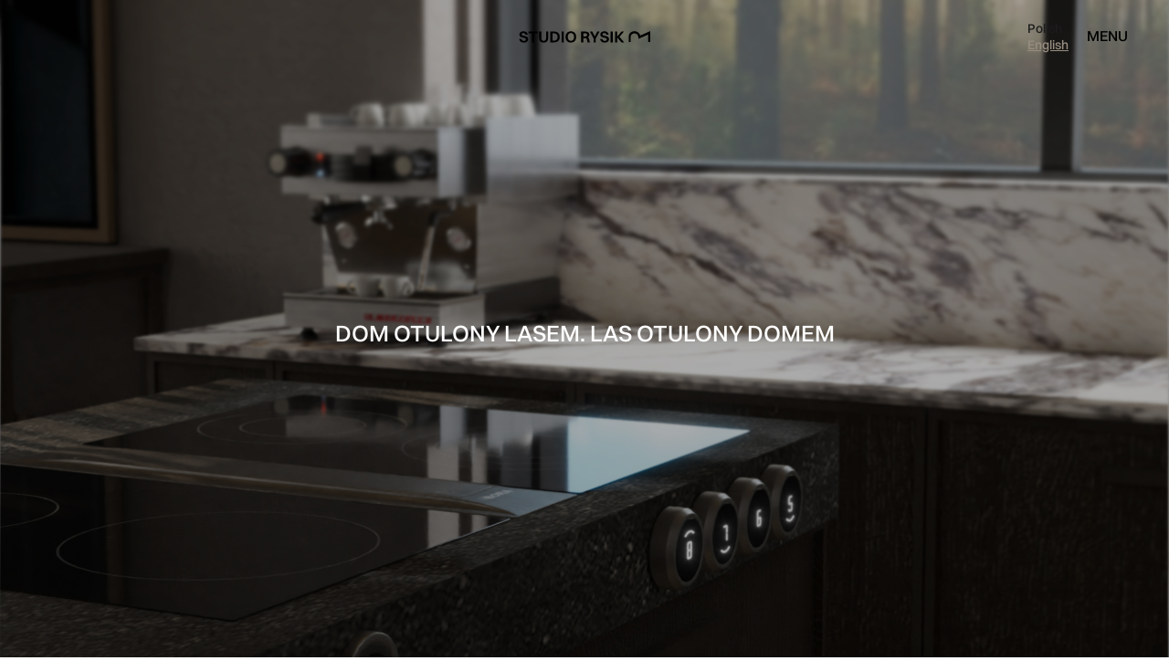

--- FILE ---
content_type: text/html
request_url: https://www.studiorysik.pl/portfolio/dom-zatopiony-w-lesie
body_size: 5945
content:
<!DOCTYPE html><!-- Last Published: Fri Dec 12 2025 14:52:48 GMT+0000 (Coordinated Universal Time) --><html data-wf-domain="www.studiorysik.pl" data-wf-page="62f553baae206469077a247b" data-wf-site="62f553b9ae2064971d7a2403" lang="pl" data-wf-collection="62f553baae2064592f7a2455" data-wf-item-slug="dom-zatopiony-w-lesie"><head><meta charset="utf-8"/><title>Studio Rysik - Dom otulony lasem. Las otulony domem</title><link rel="alternate" hrefLang="x-default" href="https://www.studiorysik.pl/portfolio/dom-zatopiony-w-lesie"/><link rel="alternate" hrefLang="pl" href="https://www.studiorysik.pl/portfolio/dom-zatopiony-w-lesie"/><link rel="alternate" hrefLang="en" href="https://www.studiorysik.pl/en/portfolio/dom-zatopiony-w-lesie"/><meta content="- kompleksowa obsługa projektu oraz realizacji." name="description"/><meta content="Studio Rysik - Dom otulony lasem. Las otulony domem" property="og:title"/><meta content="- kompleksowa obsługa projektu oraz realizacji." property="og:description"/><meta content="https://cdn.prod.website-files.com/62f553baae20640ffa7a243d/63fe0707e213752f262ccbf4_0.KUCHNIA%204.jpg" property="og:image"/><meta content="Studio Rysik - Dom otulony lasem. Las otulony domem" property="twitter:title"/><meta content="- kompleksowa obsługa projektu oraz realizacji." property="twitter:description"/><meta content="https://cdn.prod.website-files.com/62f553baae20640ffa7a243d/63fe0707e213752f262ccbf4_0.KUCHNIA%204.jpg" property="twitter:image"/><meta property="og:type" content="website"/><meta content="summary_large_image" name="twitter:card"/><meta content="width=device-width, initial-scale=1" name="viewport"/><link href="https://cdn.prod.website-files.com/62f553b9ae2064971d7a2403/css/studio-rysik.webflow.shared.b5eb28ffe.css" rel="stylesheet" type="text/css"/><style>@media (min-width:992px) {html.w-mod-js:not(.w-mod-ix) [data-w-id="88403a17-9b4b-c34d-d552-f9a89f0d2272"] {-webkit-transform:translate3d(-10vw, 0, 0) scale3d(1, 1, 1) rotateX(0) rotateY(0) rotateZ(0) skew(0, 0);-moz-transform:translate3d(-10vw, 0, 0) scale3d(1, 1, 1) rotateX(0) rotateY(0) rotateZ(0) skew(0, 0);-ms-transform:translate3d(-10vw, 0, 0) scale3d(1, 1, 1) rotateX(0) rotateY(0) rotateZ(0) skew(0, 0);transform:translate3d(-10vw, 0, 0) scale3d(1, 1, 1) rotateX(0) rotateY(0) rotateZ(0) skew(0, 0);}}</style><script type="text/javascript">!function(o,c){var n=c.documentElement,t=" w-mod-";n.className+=t+"js",("ontouchstart"in o||o.DocumentTouch&&c instanceof DocumentTouch)&&(n.className+=t+"touch")}(window,document);</script><link href="https://cdn.prod.website-files.com/62f553b9ae2064971d7a2403/6330ab9fff3a743dff322895_Group%205.jpg" rel="shortcut icon" type="image/x-icon"/><link href="https://cdn.prod.website-files.com/62f553b9ae2064971d7a2403/6330ab88fd7ec6399499eda4_Group%205.png" rel="apple-touch-icon"/><script type="text/javascript">!function(f,b,e,v,n,t,s){if(f.fbq)return;n=f.fbq=function(){n.callMethod?n.callMethod.apply(n,arguments):n.queue.push(arguments)};if(!f._fbq)f._fbq=n;n.push=n;n.loaded=!0;n.version='2.0';n.agent='plwebflow';n.queue=[];t=b.createElement(e);t.async=!0;t.src=v;s=b.getElementsByTagName(e)[0];s.parentNode.insertBefore(t,s)}(window,document,'script','https://connect.facebook.net/en_US/fbevents.js');fbq('init', '512737573763363');fbq('track', 'PageView');</script><meta name="p:domain_verify" content="5952f4c7c51e8812e68d088066572ff7"/><script type="text/javascript">window.__WEBFLOW_CURRENCY_SETTINGS = {"currencyCode":"PLN","symbol":"zł","decimal":",","fractionDigits":2,"group":" ","template":"{{wf {\"path\":\"symbol\",\"type\":\"PlainText\"} }} {{wf {\"path\":\"amount\",\"type\":\"CommercePrice\"} }} {{wf {\"path\":\"currencyCode\",\"type\":\"PlainText\"} }}","hideDecimalForWholeNumbers":false};</script></head><body><div data-w-id="40264d96-923e-613a-3616-afc9ac33830c" class="navbar-wrapper"><div data-w-id="40264d96-923e-613a-3616-afc9ac33830d" data-animation="default" data-collapse="all" data-duration="0" data-easing="ease" data-easing2="ease" role="banner" class="navbar w-nav"><div class="w-layout-grid nav-grid"><a href="/" id="w-node-_40264d96-923e-613a-3616-afc9ac33830f-ac33830c" class="brand w-nav-brand"><img src="https://cdn.prod.website-files.com/62f553b9ae2064971d7a2403/62f5560e74adcf1ba99f7fd9_logo%20v1.svg" loading="lazy" data-w-id="abcbbff9-951a-4f5d-a2d0-3fbe3cef5c9c" alt="" class="image-logo"/></a><nav role="navigation" id="w-node-_40264d96-923e-613a-3616-afc9ac338312-ac33830c" class="nav-menu w-nav-menu"><div class="w-layout-grid main-grid nav"><div id="w-node-c120419f-c414-4794-262b-f1ce9d2a6eea-ac33830c" class="nav-link-wrapper"><a data-w-id="acaea4ad-7fcf-ff7f-a5eb-f49a7424dddc" href="/" class="link-block-nav w-inline-block"><div class="text-nav">home</div><div class="text-nav serif">home</div></a><a data-w-id="acaea4ad-7fcf-ff7f-a5eb-f49a7424dddc" href="/pl/onas" class="link-block-nav w-inline-block"><div class="text-nav">o nas</div><div class="text-nav serif">o nas</div></a><a data-w-id="acaea4ad-7fcf-ff7f-a5eb-f49a7424dddc" href="/pl/proces-tworczy" class="link-block-nav w-inline-block"><div class="text-nav">Proces</div><div class="text-nav serif">Twórczy</div></a><a data-w-id="acaea4ad-7fcf-ff7f-a5eb-f49a7424dddc" href="/pl/media" class="link-block-nav w-inline-block"><div class="text-nav">Media</div><div class="text-nav serif">O nas</div></a><a data-w-id="acaea4ad-7fcf-ff7f-a5eb-f49a7424dddc" href="/pl/projekty" class="link-block-nav w-inline-block"><div class="text-nav">Projekty</div><div class="text-nav serif">portfolio</div></a><a data-w-id="acaea4ad-7fcf-ff7f-a5eb-f49a7424dddc" href="/pl/referencje" class="link-block-nav w-inline-block"><div class="text-nav">Referencje</div><div class="text-nav serif">Referencje</div></a><a data-w-id="acaea4ad-7fcf-ff7f-a5eb-f49a7424dddc" href="/pl/kontakt" class="link-block-nav w-inline-block"><div class="text-nav">kontakt</div><div class="text-nav serif">kontakt</div></a></div></div></nav><div id="w-node-_0f44a05e-783e-71ab-4c95-730c23eacfa6-ac33830c" class="buttons-wrapper"><div class="w-locales-list"><div role="list" class="locales-list w-locales-items"><div role="listitem" class="w-locales-item"><a hreflang="pl" href="/portfolio/dom-zatopiony-w-lesie" aria-current="page" class="link-2 w--current">Polish</a></div><div role="listitem" class="w-locales-item"><a hreflang="en" href="/en/portfolio/dom-zatopiony-w-lesie" class="link-2">English</a></div></div></div><div class="menu-button w-nav-button"><div class="text-menu">menu</div><div class="text-menu close">close</div></div><div class="bg-menu"></div></div></div></div></div><div class="section sticky-wrapper"><div id="w-node-_528e86e7-043e-851d-56a8-041bfb9efa8f-077a247b" style="background-image:url(&quot;https://cdn.prod.website-files.com/62f553baae20640ffa7a243d/63fe0707e213752f262ccbf4_0.KUCHNIA%204.jpg&quot;)" class="heading-page-wrapper works"><div class="heading-wrapper"><h1 class="uppercase-medium text-white">Dom otulony lasem. Las otulony domem</h1></div><div class="overlayer"></div></div></div><div class="section bg-mid-gray z-index"><div class="container-wrapper inner-padding-medium"><div class="w-layout-grid main-grid padding-bottom-medium"><div id="w-node-a9ce3507-932e-17e4-4f5d-81a12c76a285-077a247b" class="content-wrapper"><h1 class="heading-regular">Dom otulony lasem. Las otulony domem</h1><div class="flex-center margin-bottom-small"><div class="uppercase-small opacity">2023</div><div class="small-bullet"></div><div class="uppercase-small opacity">Dom</div><div class="small-bullet"></div><div class="uppercase-small opacity">Konstancin Jeziorna</div></div><div id="w-node-a9ce3507-932e-17e4-4f5d-81a12c76a287-077a247b"><p class="main-paragraph">Zlokalizowany w podwarszawskiej miejscowości dom dwójki młodych ludzi. Zatopiony jest wśród drzew, nad wodą, gdzie cisza miesza się ze śpiewem ptaków, gdzie oczy mogą odpocząć a umysł się wyciszyć. Inwestorzy wiele podróżują, wspólnie prowadzą biznes i mają bardzo otwarte głowy na nowe pomysły i rozwiązania. To dzięki ich otwartości projekt przybrał takie kształty. </p></div></div></div><div class="work-image-wrapper"><img src="https://cdn.prod.website-files.com/62f553baae20640ffa7a243d/63fe0726b58e7d36067ebc68_0.SCHODY.jpg" loading="lazy" alt="" sizes="100vw" srcset="https://cdn.prod.website-files.com/62f553baae20640ffa7a243d/63fe0726b58e7d36067ebc68_0.SCHODY-p-500.jpg 500w, https://cdn.prod.website-files.com/62f553baae20640ffa7a243d/63fe0726b58e7d36067ebc68_0.SCHODY-p-800.jpg 800w, https://cdn.prod.website-files.com/62f553baae20640ffa7a243d/63fe0726b58e7d36067ebc68_0.SCHODY-p-1080.jpg 1080w, https://cdn.prod.website-files.com/62f553baae20640ffa7a243d/63fe0726b58e7d36067ebc68_0.SCHODY.jpg 1600w" class="cover-image"/></div></div><div id="w-node-_75327d8e-0b6e-ca6a-518a-d40a2cdbc56a-077a247b" class="container-wrapper"><div class="rich-text-works w-richtext"><p>Wnętrze zaprojektowaliśmy w stylu modernistycznym z klimatem rodzinnego domu, który Inwestorzy pamiętają z dzieciństwa. Nie znajdziemy tu bogatych zdobień ani skomplikowanych form. Każde pomieszczenie ma przemyślaną funkcję, a użyte materiały dodatkowo ułatwiają użytkowanie danej przestrzeni. Prostota, piękno, najwyższej jakości materiały, harmonia i funkcjonalność - to główne cechy, którymi możemy opisać ten projekt. </p><p>W każdym naszym projekcie naturalne materiały stawiamy na pierwszym miejscu. Te na które zdecydowaliśmy się w projekcie to przede wszystkim naturalne kamienie, drewno, tkaniny i szkło. Uważamy, że w takim środowisku człowiek czuje się najlepiej. Cała gama struktur, które czujemy pod palcami; barw, które natura ma nam do zaoferowania daje nam idealne pole do tworzenia Domu, który żyje.</p></div></div><div class="container-wrapper w-container"><div class="w-dyn-list"><script type="text/x-wf-template" id="wf-template-a475555f-8dcb-78fb-bb92-18fdde223e2d">%3Cdiv%20role%3D%22listitem%22%20class%3D%22w-dyn-item%20w-dyn-repeater-item%22%3E%3Ca%20href%3D%22%23%22%20class%3D%22w-inline-block%20w-lightbox%22%3E%3Cimg%20src%3D%22https%3A%2F%2Fcdn.prod.website-files.com%2F62f553baae20640ffa7a243d%2F63fe0762d7bb59049e22b4cc_0.SALON%25203.jpg%22%20loading%3D%22lazy%22%20alt%3D%22%22%20sizes%3D%22(max-width%3A%20767px)%20100vw%2C%20(max-width%3A%20991px)%20728px%2C%20940px%22%20srcset%3D%22https%3A%2F%2Fcdn.prod.website-files.com%2F62f553baae20640ffa7a243d%2F63fe0762d7bb59049e22b4cc_0.SALON%25203-p-500.jpg%20500w%2C%20https%3A%2F%2Fcdn.prod.website-files.com%2F62f553baae20640ffa7a243d%2F63fe0762d7bb59049e22b4cc_0.SALON%25203-p-800.jpg%20800w%2C%20https%3A%2F%2Fcdn.prod.website-files.com%2F62f553baae20640ffa7a243d%2F63fe0762d7bb59049e22b4cc_0.SALON%25203-p-1080.jpg%201080w%2C%20https%3A%2F%2Fcdn.prod.website-files.com%2F62f553baae20640ffa7a243d%2F63fe0762d7bb59049e22b4cc_0.SALON%25203-p-1600.jpg%201600w%2C%20https%3A%2F%2Fcdn.prod.website-files.com%2F62f553baae20640ffa7a243d%2F63fe0762d7bb59049e22b4cc_0.SALON%25203.jpg%202000w%22%2F%3E%3Cscript%20type%3D%22application%2Fjson%22%20class%3D%22w-json%22%3E%7B%0A%20%20%22items%22%3A%20%5B%0A%20%20%20%20%7B%0A%20%20%20%20%20%20%22url%22%3A%20%22https%3A%2F%2Fcdn.prod.website-files.com%2F62f553baae20640ffa7a243d%2F63fe0762d7bb59049e22b4cc_0.SALON%25203.jpg%22%2C%0A%20%20%20%20%20%20%22type%22%3A%20%22image%22%0A%20%20%20%20%7D%0A%20%20%5D%2C%0A%20%20%22group%22%3A%20%22Projekt%22%0A%7D%3C%2Fscript%3E%3C%2Fa%3E%3C%2Fdiv%3E</script><div r-masonry-column-min="600" r-masonry-layout="1" r-masonry-gap="32" role="list" class="w-dyn-items"><div role="listitem" class="w-dyn-item w-dyn-repeater-item"><a href="#" class="w-inline-block w-lightbox"><img src="https://cdn.prod.website-files.com/62f553baae20640ffa7a243d/63fe0762d7bb59049e22b4cc_0.SALON%203.jpg" loading="lazy" alt="" sizes="(max-width: 767px) 100vw, (max-width: 991px) 728px, 940px" srcset="https://cdn.prod.website-files.com/62f553baae20640ffa7a243d/63fe0762d7bb59049e22b4cc_0.SALON%203-p-500.jpg 500w, https://cdn.prod.website-files.com/62f553baae20640ffa7a243d/63fe0762d7bb59049e22b4cc_0.SALON%203-p-800.jpg 800w, https://cdn.prod.website-files.com/62f553baae20640ffa7a243d/63fe0762d7bb59049e22b4cc_0.SALON%203-p-1080.jpg 1080w, https://cdn.prod.website-files.com/62f553baae20640ffa7a243d/63fe0762d7bb59049e22b4cc_0.SALON%203-p-1600.jpg 1600w, https://cdn.prod.website-files.com/62f553baae20640ffa7a243d/63fe0762d7bb59049e22b4cc_0.SALON%203.jpg 2000w"/><script type="application/json" class="w-json">{
  "items": [
    {
      "url": "https://cdn.prod.website-files.com/62f553baae20640ffa7a243d/63fe0762d7bb59049e22b4cc_0.SALON%203.jpg",
      "type": "image"
    }
  ],
  "group": "Projekt"
}</script></a></div><div role="listitem" class="w-dyn-item w-dyn-repeater-item"><a href="#" class="w-inline-block w-lightbox"><img src="https://cdn.prod.website-files.com/62f553baae20640ffa7a243d/63fe0726b58e7d36067ebc68_0.SCHODY.jpg" loading="lazy" alt="" sizes="(max-width: 767px) 100vw, (max-width: 991px) 728px, 940px" srcset="https://cdn.prod.website-files.com/62f553baae20640ffa7a243d/63fe0726b58e7d36067ebc68_0.SCHODY-p-500.jpg 500w, https://cdn.prod.website-files.com/62f553baae20640ffa7a243d/63fe0726b58e7d36067ebc68_0.SCHODY-p-800.jpg 800w, https://cdn.prod.website-files.com/62f553baae20640ffa7a243d/63fe0726b58e7d36067ebc68_0.SCHODY-p-1080.jpg 1080w, https://cdn.prod.website-files.com/62f553baae20640ffa7a243d/63fe0726b58e7d36067ebc68_0.SCHODY.jpg 1600w"/><script type="application/json" class="w-json">{
  "items": [
    {
      "url": "https://cdn.prod.website-files.com/62f553baae20640ffa7a243d/63fe0726b58e7d36067ebc68_0.SCHODY.jpg",
      "type": "image"
    }
  ],
  "group": "Projekt"
}</script></a></div><div role="listitem" class="w-dyn-item w-dyn-repeater-item"><a href="#" class="w-inline-block w-lightbox"><img src="https://cdn.prod.website-files.com/62f553baae20640ffa7a243d/63fe075f62d0225d7a240ccf_1.GARDEROBA%20PRZY%20SYPIALNI%201.jpg" loading="lazy" alt="" sizes="(max-width: 767px) 100vw, (max-width: 991px) 728px, 940px" srcset="https://cdn.prod.website-files.com/62f553baae20640ffa7a243d/63fe075f62d0225d7a240ccf_1.GARDEROBA%20PRZY%20SYPIALNI%201-p-500.jpg 500w, https://cdn.prod.website-files.com/62f553baae20640ffa7a243d/63fe075f62d0225d7a240ccf_1.GARDEROBA%20PRZY%20SYPIALNI%201-p-800.jpg 800w, https://cdn.prod.website-files.com/62f553baae20640ffa7a243d/63fe075f62d0225d7a240ccf_1.GARDEROBA%20PRZY%20SYPIALNI%201.jpg 1000w"/><script type="application/json" class="w-json">{
  "items": [
    {
      "url": "https://cdn.prod.website-files.com/62f553baae20640ffa7a243d/63fe075f62d0225d7a240ccf_1.GARDEROBA%20PRZY%20SYPIALNI%201.jpg",
      "type": "image"
    }
  ],
  "group": "Projekt"
}</script></a></div><div role="listitem" class="w-dyn-item w-dyn-repeater-item"><a href="#" class="w-inline-block w-lightbox"><img src="https://cdn.prod.website-files.com/62f553baae20640ffa7a243d/63fe075f5de3cb5ef870177a_1.GARDEROBA%20PRZY%20SYPIALNI%203%20kr%C3%B3tka%20zabudowa.jpg" loading="lazy" alt="" sizes="(max-width: 767px) 100vw, (max-width: 991px) 728px, 940px" srcset="https://cdn.prod.website-files.com/62f553baae20640ffa7a243d/63fe075f5de3cb5ef870177a_1.GARDEROBA%20PRZY%20SYPIALNI%203%20kr%C3%B3tka%20zabudowa-p-500.jpg 500w, https://cdn.prod.website-files.com/62f553baae20640ffa7a243d/63fe075f5de3cb5ef870177a_1.GARDEROBA%20PRZY%20SYPIALNI%203%20kr%C3%B3tka%20zabudowa-p-800.jpg 800w, https://cdn.prod.website-files.com/62f553baae20640ffa7a243d/63fe075f5de3cb5ef870177a_1.GARDEROBA%20PRZY%20SYPIALNI%203%20kr%C3%B3tka%20zabudowa.jpg 1000w"/><script type="application/json" class="w-json">{
  "items": [
    {
      "url": "https://cdn.prod.website-files.com/62f553baae20640ffa7a243d/63fe075f5de3cb5ef870177a_1.GARDEROBA%20PRZY%20SYPIALNI%203%20kr%C3%B3tka%20zabudowa.jpg",
      "type": "image"
    }
  ],
  "group": "Projekt"
}</script></a></div><div role="listitem" class="w-dyn-item w-dyn-repeater-item"><a href="#" class="w-inline-block w-lightbox"><img src="https://cdn.prod.website-files.com/62f553baae20640ffa7a243d/63fe07600865db119e12a475_1.%C5%81AZIENKA%20PRZY%20SYPIALNI%201.jpg" loading="lazy" alt="" sizes="(max-width: 767px) 100vw, (max-width: 991px) 728px, 940px" srcset="https://cdn.prod.website-files.com/62f553baae20640ffa7a243d/63fe07600865db119e12a475_1.%C5%81AZIENKA%20PRZY%20SYPIALNI%201-p-500.jpg 500w, https://cdn.prod.website-files.com/62f553baae20640ffa7a243d/63fe07600865db119e12a475_1.%C5%81AZIENKA%20PRZY%20SYPIALNI%201-p-800.jpg 800w, https://cdn.prod.website-files.com/62f553baae20640ffa7a243d/63fe07600865db119e12a475_1.%C5%81AZIENKA%20PRZY%20SYPIALNI%201-p-1080.jpg 1080w, https://cdn.prod.website-files.com/62f553baae20640ffa7a243d/63fe07600865db119e12a475_1.%C5%81AZIENKA%20PRZY%20SYPIALNI%201-p-1600.jpg 1600w, https://cdn.prod.website-files.com/62f553baae20640ffa7a243d/63fe07600865db119e12a475_1.%C5%81AZIENKA%20PRZY%20SYPIALNI%201.jpg 1800w"/><script type="application/json" class="w-json">{
  "items": [
    {
      "url": "https://cdn.prod.website-files.com/62f553baae20640ffa7a243d/63fe07600865db119e12a475_1.%C5%81AZIENKA%20PRZY%20SYPIALNI%201.jpg",
      "type": "image"
    }
  ],
  "group": "Projekt"
}</script></a></div><div role="listitem" class="w-dyn-item w-dyn-repeater-item"><a href="#" class="w-inline-block w-lightbox"><img src="https://cdn.prod.website-files.com/62f553baae20640ffa7a243d/63fe076143537613dd4b4ad4_1.%C5%81AZIENKA%20PRZY%20SYPIALNI%202.jpg" loading="lazy" alt="" sizes="(max-width: 767px) 100vw, (max-width: 991px) 728px, 940px" srcset="https://cdn.prod.website-files.com/62f553baae20640ffa7a243d/63fe076143537613dd4b4ad4_1.%C5%81AZIENKA%20PRZY%20SYPIALNI%202-p-500.jpg 500w, https://cdn.prod.website-files.com/62f553baae20640ffa7a243d/63fe076143537613dd4b4ad4_1.%C5%81AZIENKA%20PRZY%20SYPIALNI%202-p-800.jpg 800w, https://cdn.prod.website-files.com/62f553baae20640ffa7a243d/63fe076143537613dd4b4ad4_1.%C5%81AZIENKA%20PRZY%20SYPIALNI%202-p-1080.jpg 1080w, https://cdn.prod.website-files.com/62f553baae20640ffa7a243d/63fe076143537613dd4b4ad4_1.%C5%81AZIENKA%20PRZY%20SYPIALNI%202-p-1600.jpg 1600w, https://cdn.prod.website-files.com/62f553baae20640ffa7a243d/63fe076143537613dd4b4ad4_1.%C5%81AZIENKA%20PRZY%20SYPIALNI%202.jpg 1800w"/><script type="application/json" class="w-json">{
  "items": [
    {
      "url": "https://cdn.prod.website-files.com/62f553baae20640ffa7a243d/63fe076143537613dd4b4ad4_1.%C5%81AZIENKA%20PRZY%20SYPIALNI%202.jpg",
      "type": "image"
    }
  ],
  "group": "Projekt"
}</script></a></div><div role="listitem" class="w-dyn-item w-dyn-repeater-item"><a href="#" class="w-inline-block w-lightbox"><img src="https://cdn.prod.website-files.com/62f553baae20640ffa7a243d/63fe0761204d780d407886b6_1.%C5%81AZIENKA%20PRZY%20SYPIALNI%203.jpg" loading="lazy" alt="" sizes="(max-width: 767px) 100vw, (max-width: 991px) 728px, 940px" srcset="https://cdn.prod.website-files.com/62f553baae20640ffa7a243d/63fe0761204d780d407886b6_1.%C5%81AZIENKA%20PRZY%20SYPIALNI%203-p-500.jpg 500w, https://cdn.prod.website-files.com/62f553baae20640ffa7a243d/63fe0761204d780d407886b6_1.%C5%81AZIENKA%20PRZY%20SYPIALNI%203-p-800.jpg 800w, https://cdn.prod.website-files.com/62f553baae20640ffa7a243d/63fe0761204d780d407886b6_1.%C5%81AZIENKA%20PRZY%20SYPIALNI%203-p-1080.jpg 1080w, https://cdn.prod.website-files.com/62f553baae20640ffa7a243d/63fe0761204d780d407886b6_1.%C5%81AZIENKA%20PRZY%20SYPIALNI%203-p-1600.jpg 1600w, https://cdn.prod.website-files.com/62f553baae20640ffa7a243d/63fe0761204d780d407886b6_1.%C5%81AZIENKA%20PRZY%20SYPIALNI%203.jpg 1800w"/><script type="application/json" class="w-json">{
  "items": [
    {
      "url": "https://cdn.prod.website-files.com/62f553baae20640ffa7a243d/63fe0761204d780d407886b6_1.%C5%81AZIENKA%20PRZY%20SYPIALNI%203.jpg",
      "type": "image"
    }
  ],
  "group": "Projekt"
}</script></a></div><div role="listitem" class="w-dyn-item w-dyn-repeater-item"><a href="#" class="w-inline-block w-lightbox"><img src="https://cdn.prod.website-files.com/62f553baae20640ffa7a243d/63fe075f4f47df5d58d56115_-1.SI%C5%81OWNIA%202.jpg" loading="lazy" alt="" sizes="(max-width: 767px) 100vw, (max-width: 991px) 728px, 940px" srcset="https://cdn.prod.website-files.com/62f553baae20640ffa7a243d/63fe075f4f47df5d58d56115_-1.SI%C5%81OWNIA%202-p-500.jpg 500w, https://cdn.prod.website-files.com/62f553baae20640ffa7a243d/63fe075f4f47df5d58d56115_-1.SI%C5%81OWNIA%202-p-800.jpg 800w, https://cdn.prod.website-files.com/62f553baae20640ffa7a243d/63fe075f4f47df5d58d56115_-1.SI%C5%81OWNIA%202.jpg 1000w"/><script type="application/json" class="w-json">{
  "items": [
    {
      "url": "https://cdn.prod.website-files.com/62f553baae20640ffa7a243d/63fe075f4f47df5d58d56115_-1.SI%C5%81OWNIA%202.jpg",
      "type": "image"
    }
  ],
  "group": "Projekt"
}</script></a></div><div role="listitem" class="w-dyn-item w-dyn-repeater-item"><a href="#" class="w-inline-block w-lightbox"><img src="https://cdn.prod.website-files.com/62f553baae20640ffa7a243d/63fe0760204d784f087886b4_1.SYPIALNIA%201(ostro%C5%9B%C4%871).jpg" loading="lazy" alt="" sizes="(max-width: 767px) 100vw, (max-width: 991px) 728px, 940px" srcset="https://cdn.prod.website-files.com/62f553baae20640ffa7a243d/63fe0760204d784f087886b4_1.SYPIALNIA%201(ostro%C5%9B%C4%871)-p-500.jpg 500w, https://cdn.prod.website-files.com/62f553baae20640ffa7a243d/63fe0760204d784f087886b4_1.SYPIALNIA%201(ostro%C5%9B%C4%871)-p-800.jpg 800w, https://cdn.prod.website-files.com/62f553baae20640ffa7a243d/63fe0760204d784f087886b4_1.SYPIALNIA%201(ostro%C5%9B%C4%871)-p-1080.jpg 1080w, https://cdn.prod.website-files.com/62f553baae20640ffa7a243d/63fe0760204d784f087886b4_1.SYPIALNIA%201(ostro%C5%9B%C4%871).jpg 1500w"/><script type="application/json" class="w-json">{
  "items": [
    {
      "url": "https://cdn.prod.website-files.com/62f553baae20640ffa7a243d/63fe0760204d784f087886b4_1.SYPIALNIA%201(ostro%C5%9B%C4%871).jpg",
      "type": "image"
    }
  ],
  "group": "Projekt"
}</script></a></div><div role="listitem" class="w-dyn-item w-dyn-repeater-item"><a href="#" class="w-inline-block w-lightbox"><img src="https://cdn.prod.website-files.com/62f553baae20640ffa7a243d/63fe07614f47df4e71d562e2_0.SALON%201.jpg" loading="lazy" alt="" sizes="(max-width: 767px) 100vw, (max-width: 991px) 728px, 940px" srcset="https://cdn.prod.website-files.com/62f553baae20640ffa7a243d/63fe07614f47df4e71d562e2_0.SALON%201-p-500.jpg 500w, https://cdn.prod.website-files.com/62f553baae20640ffa7a243d/63fe07614f47df4e71d562e2_0.SALON%201-p-800.jpg 800w, https://cdn.prod.website-files.com/62f553baae20640ffa7a243d/63fe07614f47df4e71d562e2_0.SALON%201-p-1080.jpg 1080w, https://cdn.prod.website-files.com/62f553baae20640ffa7a243d/63fe07614f47df4e71d562e2_0.SALON%201-p-1600.jpg 1600w, https://cdn.prod.website-files.com/62f553baae20640ffa7a243d/63fe07614f47df4e71d562e2_0.SALON%201.jpg 2000w"/><script type="application/json" class="w-json">{
  "items": [
    {
      "url": "https://cdn.prod.website-files.com/62f553baae20640ffa7a243d/63fe07614f47df4e71d562e2_0.SALON%201.jpg",
      "type": "image"
    }
  ],
  "group": "Projekt"
}</script></a></div><div role="listitem" class="w-dyn-item w-dyn-repeater-item"><a href="#" class="w-inline-block w-lightbox"><img src="https://cdn.prod.website-files.com/62f553baae20640ffa7a243d/63fe0761d7bb59156122b4ca_1.SYPIALNIA%203.jpg" loading="lazy" alt="" sizes="(max-width: 767px) 100vw, (max-width: 991px) 728px, 940px" srcset="https://cdn.prod.website-files.com/62f553baae20640ffa7a243d/63fe0761d7bb59156122b4ca_1.SYPIALNIA%203-p-500.jpg 500w, https://cdn.prod.website-files.com/62f553baae20640ffa7a243d/63fe0761d7bb59156122b4ca_1.SYPIALNIA%203-p-800.jpg 800w, https://cdn.prod.website-files.com/62f553baae20640ffa7a243d/63fe0761d7bb59156122b4ca_1.SYPIALNIA%203-p-1080.jpg 1080w, https://cdn.prod.website-files.com/62f553baae20640ffa7a243d/63fe0761d7bb59156122b4ca_1.SYPIALNIA%203.jpg 1500w"/><script type="application/json" class="w-json">{
  "items": [
    {
      "url": "https://cdn.prod.website-files.com/62f553baae20640ffa7a243d/63fe0761d7bb59156122b4ca_1.SYPIALNIA%203.jpg",
      "type": "image"
    }
  ],
  "group": "Projekt"
}</script></a></div><div role="listitem" class="w-dyn-item w-dyn-repeater-item"><a href="#" class="w-inline-block w-lightbox"><img src="https://cdn.prod.website-files.com/62f553baae20640ffa7a243d/63fe076046bbb3105c29e356_0.GABINET%203.jpg" loading="lazy" alt="" sizes="(max-width: 767px) 100vw, (max-width: 991px) 728px, 940px" srcset="https://cdn.prod.website-files.com/62f553baae20640ffa7a243d/63fe076046bbb3105c29e356_0.GABINET%203-p-500.jpg 500w, https://cdn.prod.website-files.com/62f553baae20640ffa7a243d/63fe076046bbb3105c29e356_0.GABINET%203-p-800.jpg 800w, https://cdn.prod.website-files.com/62f553baae20640ffa7a243d/63fe076046bbb3105c29e356_0.GABINET%203-p-1080.jpg 1080w, https://cdn.prod.website-files.com/62f553baae20640ffa7a243d/63fe076046bbb3105c29e356_0.GABINET%203-p-1600.jpg 1600w, https://cdn.prod.website-files.com/62f553baae20640ffa7a243d/63fe076046bbb3105c29e356_0.GABINET%203.jpg 1800w"/><script type="application/json" class="w-json">{
  "items": [
    {
      "url": "https://cdn.prod.website-files.com/62f553baae20640ffa7a243d/63fe076046bbb3105c29e356_0.GABINET%203.jpg",
      "type": "image"
    }
  ],
  "group": "Projekt"
}</script></a></div><div role="listitem" class="w-dyn-item w-dyn-repeater-item"><a href="#" class="w-inline-block w-lightbox"><img src="https://cdn.prod.website-files.com/62f553baae20640ffa7a243d/63fe0707e213752f262ccbf4_0.KUCHNIA%204.jpg" loading="lazy" alt="" sizes="(max-width: 767px) 100vw, (max-width: 991px) 728px, 940px" srcset="https://cdn.prod.website-files.com/62f553baae20640ffa7a243d/63fe0707e213752f262ccbf4_0.KUCHNIA%204-p-500.jpg 500w, https://cdn.prod.website-files.com/62f553baae20640ffa7a243d/63fe0707e213752f262ccbf4_0.KUCHNIA%204-p-800.jpg 800w, https://cdn.prod.website-files.com/62f553baae20640ffa7a243d/63fe0707e213752f262ccbf4_0.KUCHNIA%204-p-1080.jpg 1080w, https://cdn.prod.website-files.com/62f553baae20640ffa7a243d/63fe0707e213752f262ccbf4_0.KUCHNIA%204-p-1600.jpg 1600w, https://cdn.prod.website-files.com/62f553baae20640ffa7a243d/63fe0707e213752f262ccbf4_0.KUCHNIA%204-p-2000.jpg 2000w, https://cdn.prod.website-files.com/62f553baae20640ffa7a243d/63fe0707e213752f262ccbf4_0.KUCHNIA%204.jpg 2500w"/><script type="application/json" class="w-json">{
  "items": [
    {
      "url": "https://cdn.prod.website-files.com/62f553baae20640ffa7a243d/63fe0707e213752f262ccbf4_0.KUCHNIA%204.jpg",
      "type": "image"
    }
  ],
  "group": "Projekt"
}</script></a></div><div role="listitem" class="w-dyn-item w-dyn-repeater-item"><a href="#" class="w-inline-block w-lightbox"><img src="https://cdn.prod.website-files.com/62f553baae20640ffa7a243d/63fe0761c672607b2a7f8691_0.SALON%202.jpg" loading="lazy" alt="" sizes="(max-width: 767px) 100vw, (max-width: 991px) 728px, 940px" srcset="https://cdn.prod.website-files.com/62f553baae20640ffa7a243d/63fe0761c672607b2a7f8691_0.SALON%202-p-500.jpg 500w, https://cdn.prod.website-files.com/62f553baae20640ffa7a243d/63fe0761c672607b2a7f8691_0.SALON%202-p-800.jpg 800w, https://cdn.prod.website-files.com/62f553baae20640ffa7a243d/63fe0761c672607b2a7f8691_0.SALON%202-p-1080.jpg 1080w, https://cdn.prod.website-files.com/62f553baae20640ffa7a243d/63fe0761c672607b2a7f8691_0.SALON%202-p-1600.jpg 1600w, https://cdn.prod.website-files.com/62f553baae20640ffa7a243d/63fe0761c672607b2a7f8691_0.SALON%202.jpg 2000w"/><script type="application/json" class="w-json">{
  "items": [
    {
      "url": "https://cdn.prod.website-files.com/62f553baae20640ffa7a243d/63fe0761c672607b2a7f8691_0.SALON%202.jpg",
      "type": "image"
    }
  ],
  "group": "Projekt"
}</script></a></div></div><div class="w-dyn-hide w-dyn-empty"><div>No items found.</div></div></div></div><div class="container inner-padding-medium w-container"><a data-w-id="0cfaf828-e433-09bc-adc8-46aa6c003e29" href="/portfolio/nowoczesna-inwestycja-deweloperska-w-konstancinie" class="next-link w-inline-block"><div class="next-wrapper"><div class="heading-regular">następny projekt</div><img src="https://cdn.prod.website-files.com/62f553b9ae2064971d7a2403/62f553baae2064f3407a2507_arrow-black.svg" loading="lazy" alt="" class="image-arrow right"/></div><div class="next-wrapper"><img src="https://cdn.prod.website-files.com/62f553b9ae2064971d7a2403/62f553baae2064f3407a2507_arrow-black.svg" loading="lazy" data-w-id="88403a17-9b4b-c34d-d552-f9a89f0d2272" alt="" class="image-arrow left"/><div class="heading-regular">Nowoczesna inwestycja deweloperska</div></div></a></div><div class="overflow-wrapper"><div class="footer-wrapper"><div class="inner-section"><div class="container w-container"></div></div></div></div><div class="footer-wrapper"><div class="inner-section"><div class="container w-container"><div class="w-layout-grid main-grid footer inner-padding-small"><div id="w-node-ef580bd5-503e-e9db-fe72-f5605b871d02-5b871ce8" class="content-wrapper right flex"><div class="p-small opacity">made in Poland</div></div><div id="w-node-_6e26b05f-268b-5643-e4bd-172e07689ae2-5b871ce8" class="content-wrapper flex-horizontal center"><div class="links-footer-wrapper"><a href="/pl/projekty" class="p-small">portfolio</a><a href="/pl/proces-tworczy" class="p-small">proces twórczy</a><a href="/pl/kontakt" class="p-small">kontakt</a></div></div><div id="w-node-a843ed23-a6a6-7818-f0f6-40a6a99b1960-5b871ce8" class="center-wrapper justify"><img src="https://cdn.prod.website-files.com/62f553b9ae2064971d7a2403/62f56e2a4f9c70ad9ceac97d_Sygnet.svg" loading="lazy" width="323" alt="" class="logo-footer"/><div class="flex-horizontal icons"><a href="https://www.instagram.com/studio.rysik" target="_blank" class="image-link social-icons w-inline-block"><img src="https://cdn.prod.website-files.com/62f553b9ae2064971d7a2403/62f553baae206484157a2487_instagram-icon.svg" loading="lazy" alt="" class="image-social"/></a><a href="#" target="_blank" class="image-link social-icons w-inline-block"><img src="https://cdn.prod.website-files.com/62f553b9ae2064971d7a2403/62f553baae206454e67a248c_facebook-icon.svg" loading="lazy" alt="" class="image-social"/></a><a id="w-node-a843ed23-a6a6-7818-f0f6-40a6a99b1968-5b871ce8" href="https://pl.pinterest.com/Studio_Rysik/" class="image-link social-icons w-inline-block"><img src="https://cdn.prod.website-files.com/62f553b9ae2064971d7a2403/641bc9ef88546454bf44ae66_pinterest-svgrepo-com.svg" loading="lazy" alt="" class="image-social"/></a></div></div></div></div></div></div></div><script src="https://d3e54v103j8qbb.cloudfront.net/js/jquery-3.5.1.min.dc5e7f18c8.js?site=62f553b9ae2064971d7a2403" type="text/javascript" integrity="sha256-9/aliU8dGd2tb6OSsuzixeV4y/faTqgFtohetphbbj0=" crossorigin="anonymous"></script><script src="https://cdn.prod.website-files.com/62f553b9ae2064971d7a2403/js/webflow.schunk.1a807f015b216e46.js" type="text/javascript"></script><script src="https://cdn.prod.website-files.com/62f553b9ae2064971d7a2403/js/webflow.schunk.aed2504ad722a0be.js" type="text/javascript"></script><script src="https://cdn.prod.website-files.com/62f553b9ae2064971d7a2403/js/webflow.7ffd7e6a.041de5193772aef2.js" type="text/javascript"></script><script src="https://tools.refokus.io/masonry-layout/bundle.v1.0.0.js"></script></body></html>

--- FILE ---
content_type: text/css
request_url: https://cdn.prod.website-files.com/62f553b9ae2064971d7a2403/css/studio-rysik.webflow.shared.b5eb28ffe.css
body_size: 27325
content:
html {
  -webkit-text-size-adjust: 100%;
  -ms-text-size-adjust: 100%;
  font-family: sans-serif;
}

body {
  margin: 0;
}

article, aside, details, figcaption, figure, footer, header, hgroup, main, menu, nav, section, summary {
  display: block;
}

audio, canvas, progress, video {
  vertical-align: baseline;
  display: inline-block;
}

audio:not([controls]) {
  height: 0;
  display: none;
}

[hidden], template {
  display: none;
}

a {
  background-color: #0000;
}

a:active, a:hover {
  outline: 0;
}

abbr[title] {
  border-bottom: 1px dotted;
}

b, strong {
  font-weight: bold;
}

dfn {
  font-style: italic;
}

h1 {
  margin: .67em 0;
  font-size: 2em;
}

mark {
  color: #000;
  background: #ff0;
}

small {
  font-size: 80%;
}

sub, sup {
  vertical-align: baseline;
  font-size: 75%;
  line-height: 0;
  position: relative;
}

sup {
  top: -.5em;
}

sub {
  bottom: -.25em;
}

img {
  border: 0;
}

svg:not(:root) {
  overflow: hidden;
}

hr {
  box-sizing: content-box;
  height: 0;
}

pre {
  overflow: auto;
}

code, kbd, pre, samp {
  font-family: monospace;
  font-size: 1em;
}

button, input, optgroup, select, textarea {
  color: inherit;
  font: inherit;
  margin: 0;
}

button {
  overflow: visible;
}

button, select {
  text-transform: none;
}

button, html input[type="button"], input[type="reset"] {
  -webkit-appearance: button;
  cursor: pointer;
}

button[disabled], html input[disabled] {
  cursor: default;
}

button::-moz-focus-inner, input::-moz-focus-inner {
  border: 0;
  padding: 0;
}

input {
  line-height: normal;
}

input[type="checkbox"], input[type="radio"] {
  box-sizing: border-box;
  padding: 0;
}

input[type="number"]::-webkit-inner-spin-button, input[type="number"]::-webkit-outer-spin-button {
  height: auto;
}

input[type="search"] {
  -webkit-appearance: none;
}

input[type="search"]::-webkit-search-cancel-button, input[type="search"]::-webkit-search-decoration {
  -webkit-appearance: none;
}

legend {
  border: 0;
  padding: 0;
}

textarea {
  overflow: auto;
}

optgroup {
  font-weight: bold;
}

table {
  border-collapse: collapse;
  border-spacing: 0;
}

td, th {
  padding: 0;
}

@font-face {
  font-family: webflow-icons;
  src: url("[data-uri]") format("truetype");
  font-weight: normal;
  font-style: normal;
}

[class^="w-icon-"], [class*=" w-icon-"] {
  speak: none;
  font-variant: normal;
  text-transform: none;
  -webkit-font-smoothing: antialiased;
  -moz-osx-font-smoothing: grayscale;
  font-style: normal;
  font-weight: normal;
  line-height: 1;
  font-family: webflow-icons !important;
}

.w-icon-slider-right:before {
  content: "";
}

.w-icon-slider-left:before {
  content: "";
}

.w-icon-nav-menu:before {
  content: "";
}

.w-icon-arrow-down:before, .w-icon-dropdown-toggle:before {
  content: "";
}

.w-icon-file-upload-remove:before {
  content: "";
}

.w-icon-file-upload-icon:before {
  content: "";
}

* {
  box-sizing: border-box;
}

html {
  height: 100%;
}

body {
  color: #333;
  background-color: #fff;
  min-height: 100%;
  margin: 0;
  font-family: Arial, sans-serif;
  font-size: 14px;
  line-height: 20px;
}

img {
  vertical-align: middle;
  max-width: 100%;
  display: inline-block;
}

html.w-mod-touch * {
  background-attachment: scroll !important;
}

.w-block {
  display: block;
}

.w-inline-block {
  max-width: 100%;
  display: inline-block;
}

.w-clearfix:before, .w-clearfix:after {
  content: " ";
  grid-area: 1 / 1 / 2 / 2;
  display: table;
}

.w-clearfix:after {
  clear: both;
}

.w-hidden {
  display: none;
}

.w-button {
  color: #fff;
  line-height: inherit;
  cursor: pointer;
  background-color: #3898ec;
  border: 0;
  border-radius: 0;
  padding: 9px 15px;
  text-decoration: none;
  display: inline-block;
}

input.w-button {
  -webkit-appearance: button;
}

html[data-w-dynpage] [data-w-cloak] {
  color: #0000 !important;
}

.w-code-block {
  margin: unset;
}

pre.w-code-block code {
  all: inherit;
}

.w-optimization {
  display: contents;
}

.w-webflow-badge, .w-webflow-badge > img {
  box-sizing: unset;
  width: unset;
  height: unset;
  max-height: unset;
  max-width: unset;
  min-height: unset;
  min-width: unset;
  margin: unset;
  padding: unset;
  float: unset;
  clear: unset;
  border: unset;
  border-radius: unset;
  background: unset;
  background-image: unset;
  background-position: unset;
  background-size: unset;
  background-repeat: unset;
  background-origin: unset;
  background-clip: unset;
  background-attachment: unset;
  background-color: unset;
  box-shadow: unset;
  transform: unset;
  direction: unset;
  font-family: unset;
  font-weight: unset;
  color: unset;
  font-size: unset;
  line-height: unset;
  font-style: unset;
  font-variant: unset;
  text-align: unset;
  letter-spacing: unset;
  -webkit-text-decoration: unset;
  text-decoration: unset;
  text-indent: unset;
  text-transform: unset;
  list-style-type: unset;
  text-shadow: unset;
  vertical-align: unset;
  cursor: unset;
  white-space: unset;
  word-break: unset;
  word-spacing: unset;
  word-wrap: unset;
  transition: unset;
}

.w-webflow-badge {
  white-space: nowrap;
  cursor: pointer;
  box-shadow: 0 0 0 1px #0000001a, 0 1px 3px #0000001a;
  visibility: visible !important;
  opacity: 1 !important;
  z-index: 2147483647 !important;
  color: #aaadb0 !important;
  overflow: unset !important;
  background-color: #fff !important;
  border-radius: 3px !important;
  width: auto !important;
  height: auto !important;
  margin: 0 !important;
  padding: 6px !important;
  font-size: 12px !important;
  line-height: 14px !important;
  text-decoration: none !important;
  display: inline-block !important;
  position: fixed !important;
  inset: auto 12px 12px auto !important;
  transform: none !important;
}

.w-webflow-badge > img {
  position: unset;
  visibility: unset !important;
  opacity: 1 !important;
  vertical-align: middle !important;
  display: inline-block !important;
}

h1, h2, h3, h4, h5, h6 {
  margin-bottom: 10px;
  font-weight: bold;
}

h1 {
  margin-top: 20px;
  font-size: 38px;
  line-height: 44px;
}

h2 {
  margin-top: 20px;
  font-size: 32px;
  line-height: 36px;
}

h3 {
  margin-top: 20px;
  font-size: 24px;
  line-height: 30px;
}

h4 {
  margin-top: 10px;
  font-size: 18px;
  line-height: 24px;
}

h5 {
  margin-top: 10px;
  font-size: 14px;
  line-height: 20px;
}

h6 {
  margin-top: 10px;
  font-size: 12px;
  line-height: 18px;
}

p {
  margin-top: 0;
  margin-bottom: 10px;
}

blockquote {
  border-left: 5px solid #e2e2e2;
  margin: 0 0 10px;
  padding: 10px 20px;
  font-size: 18px;
  line-height: 22px;
}

figure {
  margin: 0 0 10px;
}

figcaption {
  text-align: center;
  margin-top: 5px;
}

ul, ol {
  margin-top: 0;
  margin-bottom: 10px;
  padding-left: 40px;
}

.w-list-unstyled {
  padding-left: 0;
  list-style: none;
}

.w-embed:before, .w-embed:after {
  content: " ";
  grid-area: 1 / 1 / 2 / 2;
  display: table;
}

.w-embed:after {
  clear: both;
}

.w-video {
  width: 100%;
  padding: 0;
  position: relative;
}

.w-video iframe, .w-video object, .w-video embed {
  border: none;
  width: 100%;
  height: 100%;
  position: absolute;
  top: 0;
  left: 0;
}

fieldset {
  border: 0;
  margin: 0;
  padding: 0;
}

button, [type="button"], [type="reset"] {
  cursor: pointer;
  -webkit-appearance: button;
  border: 0;
}

.w-form {
  margin: 0 0 15px;
}

.w-form-done {
  text-align: center;
  background-color: #ddd;
  padding: 20px;
  display: none;
}

.w-form-fail {
  background-color: #ffdede;
  margin-top: 10px;
  padding: 10px;
  display: none;
}

label {
  margin-bottom: 5px;
  font-weight: bold;
  display: block;
}

.w-input, .w-select {
  color: #333;
  vertical-align: middle;
  background-color: #fff;
  border: 1px solid #ccc;
  width: 100%;
  height: 38px;
  margin-bottom: 10px;
  padding: 8px 12px;
  font-size: 14px;
  line-height: 1.42857;
  display: block;
}

.w-input::placeholder, .w-select::placeholder {
  color: #999;
}

.w-input:focus, .w-select:focus {
  border-color: #3898ec;
  outline: 0;
}

.w-input[disabled], .w-select[disabled], .w-input[readonly], .w-select[readonly], fieldset[disabled] .w-input, fieldset[disabled] .w-select {
  cursor: not-allowed;
}

.w-input[disabled]:not(.w-input-disabled), .w-select[disabled]:not(.w-input-disabled), .w-input[readonly], .w-select[readonly], fieldset[disabled]:not(.w-input-disabled) .w-input, fieldset[disabled]:not(.w-input-disabled) .w-select {
  background-color: #eee;
}

textarea.w-input, textarea.w-select {
  height: auto;
}

.w-select {
  background-color: #f3f3f3;
}

.w-select[multiple] {
  height: auto;
}

.w-form-label {
  cursor: pointer;
  margin-bottom: 0;
  font-weight: normal;
  display: inline-block;
}

.w-radio {
  margin-bottom: 5px;
  padding-left: 20px;
  display: block;
}

.w-radio:before, .w-radio:after {
  content: " ";
  grid-area: 1 / 1 / 2 / 2;
  display: table;
}

.w-radio:after {
  clear: both;
}

.w-radio-input {
  float: left;
  margin: 3px 0 0 -20px;
  line-height: normal;
}

.w-file-upload {
  margin-bottom: 10px;
  display: block;
}

.w-file-upload-input {
  opacity: 0;
  z-index: -100;
  width: .1px;
  height: .1px;
  position: absolute;
  overflow: hidden;
}

.w-file-upload-default, .w-file-upload-uploading, .w-file-upload-success {
  color: #333;
  display: inline-block;
}

.w-file-upload-error {
  margin-top: 10px;
  display: block;
}

.w-file-upload-default.w-hidden, .w-file-upload-uploading.w-hidden, .w-file-upload-error.w-hidden, .w-file-upload-success.w-hidden {
  display: none;
}

.w-file-upload-uploading-btn {
  cursor: pointer;
  background-color: #fafafa;
  border: 1px solid #ccc;
  margin: 0;
  padding: 8px 12px;
  font-size: 14px;
  font-weight: normal;
  display: flex;
}

.w-file-upload-file {
  background-color: #fafafa;
  border: 1px solid #ccc;
  flex-grow: 1;
  justify-content: space-between;
  margin: 0;
  padding: 8px 9px 8px 11px;
  display: flex;
}

.w-file-upload-file-name {
  font-size: 14px;
  font-weight: normal;
  display: block;
}

.w-file-remove-link {
  cursor: pointer;
  width: auto;
  height: auto;
  margin-top: 3px;
  margin-left: 10px;
  padding: 3px;
  display: block;
}

.w-icon-file-upload-remove {
  margin: auto;
  font-size: 10px;
}

.w-file-upload-error-msg {
  color: #ea384c;
  padding: 2px 0;
  display: inline-block;
}

.w-file-upload-info {
  padding: 0 12px;
  line-height: 38px;
  display: inline-block;
}

.w-file-upload-label {
  cursor: pointer;
  background-color: #fafafa;
  border: 1px solid #ccc;
  margin: 0;
  padding: 8px 12px;
  font-size: 14px;
  font-weight: normal;
  display: inline-block;
}

.w-icon-file-upload-icon, .w-icon-file-upload-uploading {
  width: 20px;
  margin-right: 8px;
  display: inline-block;
}

.w-icon-file-upload-uploading {
  height: 20px;
}

.w-container {
  max-width: 940px;
  margin-left: auto;
  margin-right: auto;
}

.w-container:before, .w-container:after {
  content: " ";
  grid-area: 1 / 1 / 2 / 2;
  display: table;
}

.w-container:after {
  clear: both;
}

.w-container .w-row {
  margin-left: -10px;
  margin-right: -10px;
}

.w-row:before, .w-row:after {
  content: " ";
  grid-area: 1 / 1 / 2 / 2;
  display: table;
}

.w-row:after {
  clear: both;
}

.w-row .w-row {
  margin-left: 0;
  margin-right: 0;
}

.w-col {
  float: left;
  width: 100%;
  min-height: 1px;
  padding-left: 10px;
  padding-right: 10px;
  position: relative;
}

.w-col .w-col {
  padding-left: 0;
  padding-right: 0;
}

.w-col-1 {
  width: 8.33333%;
}

.w-col-2 {
  width: 16.6667%;
}

.w-col-3 {
  width: 25%;
}

.w-col-4 {
  width: 33.3333%;
}

.w-col-5 {
  width: 41.6667%;
}

.w-col-6 {
  width: 50%;
}

.w-col-7 {
  width: 58.3333%;
}

.w-col-8 {
  width: 66.6667%;
}

.w-col-9 {
  width: 75%;
}

.w-col-10 {
  width: 83.3333%;
}

.w-col-11 {
  width: 91.6667%;
}

.w-col-12 {
  width: 100%;
}

.w-hidden-main {
  display: none !important;
}

@media screen and (max-width: 991px) {
  .w-container {
    max-width: 728px;
  }

  .w-hidden-main {
    display: inherit !important;
  }

  .w-hidden-medium {
    display: none !important;
  }

  .w-col-medium-1 {
    width: 8.33333%;
  }

  .w-col-medium-2 {
    width: 16.6667%;
  }

  .w-col-medium-3 {
    width: 25%;
  }

  .w-col-medium-4 {
    width: 33.3333%;
  }

  .w-col-medium-5 {
    width: 41.6667%;
  }

  .w-col-medium-6 {
    width: 50%;
  }

  .w-col-medium-7 {
    width: 58.3333%;
  }

  .w-col-medium-8 {
    width: 66.6667%;
  }

  .w-col-medium-9 {
    width: 75%;
  }

  .w-col-medium-10 {
    width: 83.3333%;
  }

  .w-col-medium-11 {
    width: 91.6667%;
  }

  .w-col-medium-12 {
    width: 100%;
  }

  .w-col-stack {
    width: 100%;
    left: auto;
    right: auto;
  }
}

@media screen and (max-width: 767px) {
  .w-hidden-main, .w-hidden-medium {
    display: inherit !important;
  }

  .w-hidden-small {
    display: none !important;
  }

  .w-row, .w-container .w-row {
    margin-left: 0;
    margin-right: 0;
  }

  .w-col {
    width: 100%;
    left: auto;
    right: auto;
  }

  .w-col-small-1 {
    width: 8.33333%;
  }

  .w-col-small-2 {
    width: 16.6667%;
  }

  .w-col-small-3 {
    width: 25%;
  }

  .w-col-small-4 {
    width: 33.3333%;
  }

  .w-col-small-5 {
    width: 41.6667%;
  }

  .w-col-small-6 {
    width: 50%;
  }

  .w-col-small-7 {
    width: 58.3333%;
  }

  .w-col-small-8 {
    width: 66.6667%;
  }

  .w-col-small-9 {
    width: 75%;
  }

  .w-col-small-10 {
    width: 83.3333%;
  }

  .w-col-small-11 {
    width: 91.6667%;
  }

  .w-col-small-12 {
    width: 100%;
  }
}

@media screen and (max-width: 479px) {
  .w-container {
    max-width: none;
  }

  .w-hidden-main, .w-hidden-medium, .w-hidden-small {
    display: inherit !important;
  }

  .w-hidden-tiny {
    display: none !important;
  }

  .w-col {
    width: 100%;
  }

  .w-col-tiny-1 {
    width: 8.33333%;
  }

  .w-col-tiny-2 {
    width: 16.6667%;
  }

  .w-col-tiny-3 {
    width: 25%;
  }

  .w-col-tiny-4 {
    width: 33.3333%;
  }

  .w-col-tiny-5 {
    width: 41.6667%;
  }

  .w-col-tiny-6 {
    width: 50%;
  }

  .w-col-tiny-7 {
    width: 58.3333%;
  }

  .w-col-tiny-8 {
    width: 66.6667%;
  }

  .w-col-tiny-9 {
    width: 75%;
  }

  .w-col-tiny-10 {
    width: 83.3333%;
  }

  .w-col-tiny-11 {
    width: 91.6667%;
  }

  .w-col-tiny-12 {
    width: 100%;
  }
}

.w-widget {
  position: relative;
}

.w-widget-map {
  width: 100%;
  height: 400px;
}

.w-widget-map label {
  width: auto;
  display: inline;
}

.w-widget-map img {
  max-width: inherit;
}

.w-widget-map .gm-style-iw {
  text-align: center;
}

.w-widget-map .gm-style-iw > button {
  display: none !important;
}

.w-widget-twitter {
  overflow: hidden;
}

.w-widget-twitter-count-shim {
  vertical-align: top;
  text-align: center;
  background: #fff;
  border: 1px solid #758696;
  border-radius: 3px;
  width: 28px;
  height: 20px;
  display: inline-block;
  position: relative;
}

.w-widget-twitter-count-shim * {
  pointer-events: none;
  -webkit-user-select: none;
  user-select: none;
}

.w-widget-twitter-count-shim .w-widget-twitter-count-inner {
  text-align: center;
  color: #999;
  font-family: serif;
  font-size: 15px;
  line-height: 12px;
  position: relative;
}

.w-widget-twitter-count-shim .w-widget-twitter-count-clear {
  display: block;
  position: relative;
}

.w-widget-twitter-count-shim.w--large {
  width: 36px;
  height: 28px;
}

.w-widget-twitter-count-shim.w--large .w-widget-twitter-count-inner {
  font-size: 18px;
  line-height: 18px;
}

.w-widget-twitter-count-shim:not(.w--vertical) {
  margin-left: 5px;
  margin-right: 8px;
}

.w-widget-twitter-count-shim:not(.w--vertical).w--large {
  margin-left: 6px;
}

.w-widget-twitter-count-shim:not(.w--vertical):before, .w-widget-twitter-count-shim:not(.w--vertical):after {
  content: " ";
  pointer-events: none;
  border: solid #0000;
  width: 0;
  height: 0;
  position: absolute;
  top: 50%;
  left: 0;
}

.w-widget-twitter-count-shim:not(.w--vertical):before {
  border-width: 4px;
  border-color: #75869600 #5d6c7b #75869600 #75869600;
  margin-top: -4px;
  margin-left: -9px;
}

.w-widget-twitter-count-shim:not(.w--vertical).w--large:before {
  border-width: 5px;
  margin-top: -5px;
  margin-left: -10px;
}

.w-widget-twitter-count-shim:not(.w--vertical):after {
  border-width: 4px;
  border-color: #fff0 #fff #fff0 #fff0;
  margin-top: -4px;
  margin-left: -8px;
}

.w-widget-twitter-count-shim:not(.w--vertical).w--large:after {
  border-width: 5px;
  margin-top: -5px;
  margin-left: -9px;
}

.w-widget-twitter-count-shim.w--vertical {
  width: 61px;
  height: 33px;
  margin-bottom: 8px;
}

.w-widget-twitter-count-shim.w--vertical:before, .w-widget-twitter-count-shim.w--vertical:after {
  content: " ";
  pointer-events: none;
  border: solid #0000;
  width: 0;
  height: 0;
  position: absolute;
  top: 100%;
  left: 50%;
}

.w-widget-twitter-count-shim.w--vertical:before {
  border-width: 5px;
  border-color: #5d6c7b #75869600 #75869600;
  margin-left: -5px;
}

.w-widget-twitter-count-shim.w--vertical:after {
  border-width: 4px;
  border-color: #fff #fff0 #fff0;
  margin-left: -4px;
}

.w-widget-twitter-count-shim.w--vertical .w-widget-twitter-count-inner {
  font-size: 18px;
  line-height: 22px;
}

.w-widget-twitter-count-shim.w--vertical.w--large {
  width: 76px;
}

.w-background-video {
  color: #fff;
  height: 500px;
  position: relative;
  overflow: hidden;
}

.w-background-video > video {
  object-fit: cover;
  z-index: -100;
  background-position: 50%;
  background-size: cover;
  width: 100%;
  height: 100%;
  margin: auto;
  position: absolute;
  inset: -100%;
}

.w-background-video > video::-webkit-media-controls-start-playback-button {
  -webkit-appearance: none;
  display: none !important;
}

.w-background-video--control {
  background-color: #0000;
  padding: 0;
  position: absolute;
  bottom: 1em;
  right: 1em;
}

.w-background-video--control > [hidden] {
  display: none !important;
}

.w-slider {
  text-align: center;
  clear: both;
  -webkit-tap-highlight-color: #0000;
  tap-highlight-color: #0000;
  background: #ddd;
  height: 300px;
  position: relative;
}

.w-slider-mask {
  z-index: 1;
  white-space: nowrap;
  height: 100%;
  display: block;
  position: relative;
  left: 0;
  right: 0;
  overflow: hidden;
}

.w-slide {
  vertical-align: top;
  white-space: normal;
  text-align: left;
  width: 100%;
  height: 100%;
  display: inline-block;
  position: relative;
}

.w-slider-nav {
  z-index: 2;
  text-align: center;
  -webkit-tap-highlight-color: #0000;
  tap-highlight-color: #0000;
  height: 40px;
  margin: auto;
  padding-top: 10px;
  position: absolute;
  inset: auto 0 0;
}

.w-slider-nav.w-round > div {
  border-radius: 100%;
}

.w-slider-nav.w-num > div {
  font-size: inherit;
  line-height: inherit;
  width: auto;
  height: auto;
  padding: .2em .5em;
}

.w-slider-nav.w-shadow > div {
  box-shadow: 0 0 3px #3336;
}

.w-slider-nav-invert {
  color: #fff;
}

.w-slider-nav-invert > div {
  background-color: #2226;
}

.w-slider-nav-invert > div.w-active {
  background-color: #222;
}

.w-slider-dot {
  cursor: pointer;
  background-color: #fff6;
  width: 1em;
  height: 1em;
  margin: 0 3px .5em;
  transition: background-color .1s, color .1s;
  display: inline-block;
  position: relative;
}

.w-slider-dot.w-active {
  background-color: #fff;
}

.w-slider-dot:focus {
  outline: none;
  box-shadow: 0 0 0 2px #fff;
}

.w-slider-dot:focus.w-active {
  box-shadow: none;
}

.w-slider-arrow-left, .w-slider-arrow-right {
  cursor: pointer;
  color: #fff;
  -webkit-tap-highlight-color: #0000;
  tap-highlight-color: #0000;
  -webkit-user-select: none;
  user-select: none;
  width: 80px;
  margin: auto;
  font-size: 40px;
  position: absolute;
  inset: 0;
  overflow: hidden;
}

.w-slider-arrow-left [class^="w-icon-"], .w-slider-arrow-right [class^="w-icon-"], .w-slider-arrow-left [class*=" w-icon-"], .w-slider-arrow-right [class*=" w-icon-"] {
  position: absolute;
}

.w-slider-arrow-left:focus, .w-slider-arrow-right:focus {
  outline: 0;
}

.w-slider-arrow-left {
  z-index: 3;
  right: auto;
}

.w-slider-arrow-right {
  z-index: 4;
  left: auto;
}

.w-icon-slider-left, .w-icon-slider-right {
  width: 1em;
  height: 1em;
  margin: auto;
  inset: 0;
}

.w-slider-aria-label {
  clip: rect(0 0 0 0);
  border: 0;
  width: 1px;
  height: 1px;
  margin: -1px;
  padding: 0;
  position: absolute;
  overflow: hidden;
}

.w-slider-force-show {
  display: block !important;
}

.w-dropdown {
  text-align: left;
  z-index: 900;
  margin-left: auto;
  margin-right: auto;
  display: inline-block;
  position: relative;
}

.w-dropdown-btn, .w-dropdown-toggle, .w-dropdown-link {
  vertical-align: top;
  color: #222;
  text-align: left;
  white-space: nowrap;
  margin-left: auto;
  margin-right: auto;
  padding: 20px;
  text-decoration: none;
  position: relative;
}

.w-dropdown-toggle {
  -webkit-user-select: none;
  user-select: none;
  cursor: pointer;
  padding-right: 40px;
  display: inline-block;
}

.w-dropdown-toggle:focus {
  outline: 0;
}

.w-icon-dropdown-toggle {
  width: 1em;
  height: 1em;
  margin: auto 20px auto auto;
  position: absolute;
  top: 0;
  bottom: 0;
  right: 0;
}

.w-dropdown-list {
  background: #ddd;
  min-width: 100%;
  display: none;
  position: absolute;
}

.w-dropdown-list.w--open {
  display: block;
}

.w-dropdown-link {
  color: #222;
  padding: 10px 20px;
  display: block;
}

.w-dropdown-link.w--current {
  color: #0082f3;
}

.w-dropdown-link:focus {
  outline: 0;
}

@media screen and (max-width: 767px) {
  .w-nav-brand {
    padding-left: 10px;
  }
}

.w-lightbox-backdrop {
  cursor: auto;
  letter-spacing: normal;
  text-indent: 0;
  text-shadow: none;
  text-transform: none;
  visibility: visible;
  white-space: normal;
  word-break: normal;
  word-spacing: normal;
  word-wrap: normal;
  color: #fff;
  text-align: center;
  z-index: 2000;
  opacity: 0;
  -webkit-user-select: none;
  -moz-user-select: none;
  -webkit-tap-highlight-color: transparent;
  background: #000000e6;
  outline: 0;
  font-family: Helvetica Neue, Helvetica, Ubuntu, Segoe UI, Verdana, sans-serif;
  font-size: 17px;
  font-style: normal;
  font-weight: 300;
  line-height: 1.2;
  list-style: disc;
  position: fixed;
  inset: 0;
  -webkit-transform: translate(0);
}

.w-lightbox-backdrop, .w-lightbox-container {
  -webkit-overflow-scrolling: touch;
  height: 100%;
  overflow: auto;
}

.w-lightbox-content {
  height: 100vh;
  position: relative;
  overflow: hidden;
}

.w-lightbox-view {
  opacity: 0;
  width: 100vw;
  height: 100vh;
  position: absolute;
}

.w-lightbox-view:before {
  content: "";
  height: 100vh;
}

.w-lightbox-group, .w-lightbox-group .w-lightbox-view, .w-lightbox-group .w-lightbox-view:before {
  height: 86vh;
}

.w-lightbox-frame, .w-lightbox-view:before {
  vertical-align: middle;
  display: inline-block;
}

.w-lightbox-figure {
  margin: 0;
  position: relative;
}

.w-lightbox-group .w-lightbox-figure {
  cursor: pointer;
}

.w-lightbox-img {
  width: auto;
  max-width: none;
  height: auto;
}

.w-lightbox-image {
  float: none;
  max-width: 100vw;
  max-height: 100vh;
  display: block;
}

.w-lightbox-group .w-lightbox-image {
  max-height: 86vh;
}

.w-lightbox-caption {
  text-align: left;
  text-overflow: ellipsis;
  white-space: nowrap;
  background: #0006;
  padding: .5em 1em;
  position: absolute;
  bottom: 0;
  left: 0;
  right: 0;
  overflow: hidden;
}

.w-lightbox-embed {
  width: 100%;
  height: 100%;
  position: absolute;
  inset: 0;
}

.w-lightbox-control {
  cursor: pointer;
  background-position: center;
  background-repeat: no-repeat;
  background-size: 24px;
  width: 4em;
  transition: all .3s;
  position: absolute;
  top: 0;
}

.w-lightbox-left {
  background-image: url("[data-uri]");
  display: none;
  bottom: 0;
  left: 0;
}

.w-lightbox-right {
  background-image: url("[data-uri]");
  display: none;
  bottom: 0;
  right: 0;
}

.w-lightbox-close {
  background-image: url("[data-uri]");
  background-size: 18px;
  height: 2.6em;
  right: 0;
}

.w-lightbox-strip {
  white-space: nowrap;
  padding: 0 1vh;
  line-height: 0;
  position: absolute;
  bottom: 0;
  left: 0;
  right: 0;
  overflow: auto hidden;
}

.w-lightbox-item {
  box-sizing: content-box;
  cursor: pointer;
  width: 10vh;
  padding: 2vh 1vh;
  display: inline-block;
  -webkit-transform: translate3d(0, 0, 0);
}

.w-lightbox-active {
  opacity: .3;
}

.w-lightbox-thumbnail {
  background: #222;
  height: 10vh;
  position: relative;
  overflow: hidden;
}

.w-lightbox-thumbnail-image {
  position: absolute;
  top: 0;
  left: 0;
}

.w-lightbox-thumbnail .w-lightbox-tall {
  width: 100%;
  top: 50%;
  transform: translate(0, -50%);
}

.w-lightbox-thumbnail .w-lightbox-wide {
  height: 100%;
  left: 50%;
  transform: translate(-50%);
}

.w-lightbox-spinner {
  box-sizing: border-box;
  border: 5px solid #0006;
  border-radius: 50%;
  width: 40px;
  height: 40px;
  margin-top: -20px;
  margin-left: -20px;
  animation: .8s linear infinite spin;
  position: absolute;
  top: 50%;
  left: 50%;
}

.w-lightbox-spinner:after {
  content: "";
  border: 3px solid #0000;
  border-bottom-color: #fff;
  border-radius: 50%;
  position: absolute;
  inset: -4px;
}

.w-lightbox-hide {
  display: none;
}

.w-lightbox-noscroll {
  overflow: hidden;
}

@media (min-width: 768px) {
  .w-lightbox-content {
    height: 96vh;
    margin-top: 2vh;
  }

  .w-lightbox-view, .w-lightbox-view:before {
    height: 96vh;
  }

  .w-lightbox-group, .w-lightbox-group .w-lightbox-view, .w-lightbox-group .w-lightbox-view:before {
    height: 84vh;
  }

  .w-lightbox-image {
    max-width: 96vw;
    max-height: 96vh;
  }

  .w-lightbox-group .w-lightbox-image {
    max-width: 82.3vw;
    max-height: 84vh;
  }

  .w-lightbox-left, .w-lightbox-right {
    opacity: .5;
    display: block;
  }

  .w-lightbox-close {
    opacity: .8;
  }

  .w-lightbox-control:hover {
    opacity: 1;
  }
}

.w-lightbox-inactive, .w-lightbox-inactive:hover {
  opacity: 0;
}

.w-richtext:before, .w-richtext:after {
  content: " ";
  grid-area: 1 / 1 / 2 / 2;
  display: table;
}

.w-richtext:after {
  clear: both;
}

.w-richtext[contenteditable="true"]:before, .w-richtext[contenteditable="true"]:after {
  white-space: initial;
}

.w-richtext ol, .w-richtext ul {
  overflow: hidden;
}

.w-richtext .w-richtext-figure-selected.w-richtext-figure-type-video div:after, .w-richtext .w-richtext-figure-selected[data-rt-type="video"] div:after, .w-richtext .w-richtext-figure-selected.w-richtext-figure-type-image div, .w-richtext .w-richtext-figure-selected[data-rt-type="image"] div {
  outline: 2px solid #2895f7;
}

.w-richtext figure.w-richtext-figure-type-video > div:after, .w-richtext figure[data-rt-type="video"] > div:after {
  content: "";
  display: none;
  position: absolute;
  inset: 0;
}

.w-richtext figure {
  max-width: 60%;
  position: relative;
}

.w-richtext figure > div:before {
  cursor: default !important;
}

.w-richtext figure img {
  width: 100%;
}

.w-richtext figure figcaption.w-richtext-figcaption-placeholder {
  opacity: .6;
}

.w-richtext figure div {
  color: #0000;
  font-size: 0;
}

.w-richtext figure.w-richtext-figure-type-image, .w-richtext figure[data-rt-type="image"] {
  display: table;
}

.w-richtext figure.w-richtext-figure-type-image > div, .w-richtext figure[data-rt-type="image"] > div {
  display: inline-block;
}

.w-richtext figure.w-richtext-figure-type-image > figcaption, .w-richtext figure[data-rt-type="image"] > figcaption {
  caption-side: bottom;
  display: table-caption;
}

.w-richtext figure.w-richtext-figure-type-video, .w-richtext figure[data-rt-type="video"] {
  width: 60%;
  height: 0;
}

.w-richtext figure.w-richtext-figure-type-video iframe, .w-richtext figure[data-rt-type="video"] iframe {
  width: 100%;
  height: 100%;
  position: absolute;
  top: 0;
  left: 0;
}

.w-richtext figure.w-richtext-figure-type-video > div, .w-richtext figure[data-rt-type="video"] > div {
  width: 100%;
}

.w-richtext figure.w-richtext-align-center {
  clear: both;
  margin-left: auto;
  margin-right: auto;
}

.w-richtext figure.w-richtext-align-center.w-richtext-figure-type-image > div, .w-richtext figure.w-richtext-align-center[data-rt-type="image"] > div {
  max-width: 100%;
}

.w-richtext figure.w-richtext-align-normal {
  clear: both;
}

.w-richtext figure.w-richtext-align-fullwidth {
  text-align: center;
  clear: both;
  width: 100%;
  max-width: 100%;
  margin-left: auto;
  margin-right: auto;
  display: block;
}

.w-richtext figure.w-richtext-align-fullwidth > div {
  padding-bottom: inherit;
  display: inline-block;
}

.w-richtext figure.w-richtext-align-fullwidth > figcaption {
  display: block;
}

.w-richtext figure.w-richtext-align-floatleft {
  float: left;
  clear: none;
  margin-right: 15px;
}

.w-richtext figure.w-richtext-align-floatright {
  float: right;
  clear: none;
  margin-left: 15px;
}

.w-nav {
  z-index: 1000;
  background: #ddd;
  position: relative;
}

.w-nav:before, .w-nav:after {
  content: " ";
  grid-area: 1 / 1 / 2 / 2;
  display: table;
}

.w-nav:after {
  clear: both;
}

.w-nav-brand {
  float: left;
  color: #333;
  text-decoration: none;
  position: relative;
}

.w-nav-link {
  vertical-align: top;
  color: #222;
  text-align: left;
  margin-left: auto;
  margin-right: auto;
  padding: 20px;
  text-decoration: none;
  display: inline-block;
  position: relative;
}

.w-nav-link.w--current {
  color: #0082f3;
}

.w-nav-menu {
  float: right;
  position: relative;
}

[data-nav-menu-open] {
  text-align: center;
  background: #c8c8c8;
  min-width: 200px;
  position: absolute;
  top: 100%;
  left: 0;
  right: 0;
  overflow: visible;
  display: block !important;
}

.w--nav-link-open {
  display: block;
  position: relative;
}

.w-nav-overlay {
  width: 100%;
  display: none;
  position: absolute;
  top: 100%;
  left: 0;
  right: 0;
  overflow: hidden;
}

.w-nav-overlay [data-nav-menu-open] {
  top: 0;
}

.w-nav[data-animation="over-left"] .w-nav-overlay {
  width: auto;
}

.w-nav[data-animation="over-left"] .w-nav-overlay, .w-nav[data-animation="over-left"] [data-nav-menu-open] {
  z-index: 1;
  top: 0;
  right: auto;
}

.w-nav[data-animation="over-right"] .w-nav-overlay {
  width: auto;
}

.w-nav[data-animation="over-right"] .w-nav-overlay, .w-nav[data-animation="over-right"] [data-nav-menu-open] {
  z-index: 1;
  top: 0;
  left: auto;
}

.w-nav-button {
  float: right;
  cursor: pointer;
  -webkit-tap-highlight-color: #0000;
  tap-highlight-color: #0000;
  -webkit-user-select: none;
  user-select: none;
  padding: 18px;
  font-size: 24px;
  display: none;
  position: relative;
}

.w-nav-button:focus {
  outline: 0;
}

.w-nav-button.w--open {
  color: #fff;
  background-color: #c8c8c8;
}

.w-nav[data-collapse="all"] .w-nav-menu {
  display: none;
}

.w-nav[data-collapse="all"] .w-nav-button, .w--nav-dropdown-open, .w--nav-dropdown-toggle-open {
  display: block;
}

.w--nav-dropdown-list-open {
  position: static;
}

@media screen and (max-width: 991px) {
  .w-nav[data-collapse="medium"] .w-nav-menu {
    display: none;
  }

  .w-nav[data-collapse="medium"] .w-nav-button {
    display: block;
  }
}

@media screen and (max-width: 767px) {
  .w-nav[data-collapse="small"] .w-nav-menu {
    display: none;
  }

  .w-nav[data-collapse="small"] .w-nav-button {
    display: block;
  }

  .w-nav-brand {
    padding-left: 10px;
  }
}

@media screen and (max-width: 479px) {
  .w-nav[data-collapse="tiny"] .w-nav-menu {
    display: none;
  }

  .w-nav[data-collapse="tiny"] .w-nav-button {
    display: block;
  }
}

.w-tabs {
  position: relative;
}

.w-tabs:before, .w-tabs:after {
  content: " ";
  grid-area: 1 / 1 / 2 / 2;
  display: table;
}

.w-tabs:after {
  clear: both;
}

.w-tab-menu {
  position: relative;
}

.w-tab-link {
  vertical-align: top;
  text-align: left;
  cursor: pointer;
  color: #222;
  background-color: #ddd;
  padding: 9px 30px;
  text-decoration: none;
  display: inline-block;
  position: relative;
}

.w-tab-link.w--current {
  background-color: #c8c8c8;
}

.w-tab-link:focus {
  outline: 0;
}

.w-tab-content {
  display: block;
  position: relative;
  overflow: hidden;
}

.w-tab-pane {
  display: none;
  position: relative;
}

.w--tab-active {
  display: block;
}

@media screen and (max-width: 479px) {
  .w-tab-link {
    display: block;
  }
}

.w-ix-emptyfix:after {
  content: "";
}

@keyframes spin {
  0% {
    transform: rotate(0);
  }

  100% {
    transform: rotate(360deg);
  }
}

.w-dyn-empty {
  background-color: #ddd;
  padding: 10px;
}

.w-dyn-hide, .w-dyn-bind-empty, .w-condition-invisible {
  display: none !important;
}

.wf-layout-layout {
  display: grid;
}

@font-face {
  font-family: Switzer;
  src: url("https://cdn.prod.website-files.com/62f553b9ae2064971d7a2403/62f553baae20640b357a249f_Switzer-Black.otf") format("opentype");
  font-weight: 900;
  font-style: normal;
  font-display: swap;
}

@font-face {
  font-family: Switzer;
  src: url("https://cdn.prod.website-files.com/62f553b9ae2064971d7a2403/62f553baae206495447a24a2_Switzer-Extralight.otf") format("opentype");
  font-weight: 200;
  font-style: normal;
  font-display: swap;
}

@font-face {
  font-family: Switzer;
  src: url("https://cdn.prod.website-files.com/62f553b9ae2064971d7a2403/62f553baae206448807a24a0_Switzer-Bold.otf") format("opentype"), url("https://cdn.prod.website-files.com/62f553b9ae2064971d7a2403/62f553baae206425767a24a1_Switzer-Extrabold.otf") format("opentype");
  font-weight: 700;
  font-style: normal;
  font-display: swap;
}

@font-face {
  font-family: Switzer;
  src: url("https://cdn.prod.website-files.com/62f553b9ae2064971d7a2403/62f553baae2064ae4d7a24a4_Switzer-Regular.otf") format("opentype");
  font-weight: 400;
  font-style: normal;
  font-display: swap;
}

@font-face {
  font-family: Switzer;
  src: url("https://cdn.prod.website-files.com/62f553b9ae2064971d7a2403/62f553baae206463ee7a24a3_Switzer-Medium.otf") format("opentype");
  font-weight: 500;
  font-style: normal;
  font-display: swap;
}

@font-face {
  font-family: Switzer;
  src: url("https://cdn.prod.website-files.com/62f553b9ae2064971d7a2403/62f553baae206429777a24aa_Switzer-Thin.otf") format("opentype");
  font-weight: 100;
  font-style: normal;
  font-display: swap;
}

@font-face {
  font-family: Switzer;
  src: url("https://cdn.prod.website-files.com/62f553b9ae2064971d7a2403/62f553baae2064d7e07a24a9_Switzer-Semibold.otf") format("opentype");
  font-weight: 600;
  font-style: normal;
  font-display: swap;
}

@font-face {
  font-family: Gambarino;
  src: url("https://cdn.prod.website-files.com/62f553b9ae2064971d7a2403/62f553baae20644eb67a24ab_Gambarino-Regular.otf") format("opentype");
  font-weight: 400;
  font-style: normal;
  font-display: swap;
}

:root {
  --black: #1c1c1c;
  --tan: #c59d7d;
  --gold-2: #ffca0e;
  --gold: #ffe837;
  --pale-goldenrod: #c4c9a7;
  --silver: #bcc7c9;
  --grey: #998e80;
  --light-salmon: #fe9d73;
  --light-coral: #ff5a6e;
  --yellow-green: #b6d81f;
  --light-blue: #99cbd7;
  --thistle: #e2bceb;
  --wheat: #f8e7c2;
  --medium-blue: #1c1fca;
  --medium-slate-blue: #8c4dff;
  --dark-violet: #6900ca;
  --light-green: #85eca9;
  --tomato: #df6a58;
  --dark-grey: #9ba79d;
}

.w-layout-grid {
  grid-row-gap: 16px;
  grid-column-gap: 16px;
  grid-template-rows: auto auto;
  grid-template-columns: 1fr 1fr;
  grid-auto-columns: 1fr;
  display: grid;
}

.w-backgroundvideo-backgroundvideoplaypausebutton:focus-visible {
  outline-offset: 2px;
  border-radius: 50%;
  outline: 2px solid #3b79c3;
}

.w-checkbox {
  margin-bottom: 5px;
  padding-left: 20px;
  display: block;
}

.w-checkbox:before {
  content: " ";
  grid-area: 1 / 1 / 2 / 2;
  display: table;
}

.w-checkbox:after {
  content: " ";
  clear: both;
  grid-area: 1 / 1 / 2 / 2;
  display: table;
}

.w-checkbox-input {
  float: left;
  margin: 4px 0 0 -20px;
  line-height: normal;
}

.w-checkbox-input--inputType-custom {
  border: 1px solid #ccc;
  border-radius: 2px;
  width: 12px;
  height: 12px;
}

.w-checkbox-input--inputType-custom.w--redirected-checked {
  background-color: #3898ec;
  background-image: url("https://d3e54v103j8qbb.cloudfront.net/static/custom-checkbox-checkmark.589d534424.svg");
  background-position: 50%;
  background-repeat: no-repeat;
  background-size: cover;
  border-color: #3898ec;
}

.w-checkbox-input--inputType-custom.w--redirected-focus {
  box-shadow: 0 0 3px 1px #3898ec;
}

.w-commerce-commercecheckoutformcontainer {
  background-color: #f5f5f5;
  width: 100%;
  min-height: 100vh;
  padding: 20px;
}

.w-commerce-commercelayoutcontainer {
  justify-content: center;
  align-items: flex-start;
  display: flex;
}

.w-commerce-commercelayoutmain {
  flex: 0 800px;
  margin-right: 20px;
}

.w-commerce-commercecartapplepaybutton {
  color: #fff;
  cursor: pointer;
  -webkit-appearance: none;
  appearance: none;
  background-color: #000;
  border-width: 0;
  border-radius: 2px;
  align-items: center;
  height: 38px;
  min-height: 30px;
  margin-bottom: 8px;
  padding: 0;
  text-decoration: none;
  display: flex;
}

.w-commerce-commercecartapplepayicon {
  width: 100%;
  height: 50%;
  min-height: 20px;
}

.w-commerce-commercecartquickcheckoutbutton {
  color: #fff;
  cursor: pointer;
  -webkit-appearance: none;
  appearance: none;
  background-color: #000;
  border-width: 0;
  border-radius: 2px;
  justify-content: center;
  align-items: center;
  height: 38px;
  margin-bottom: 8px;
  padding: 0 15px;
  text-decoration: none;
  display: flex;
}

.w-commerce-commercequickcheckoutgoogleicon, .w-commerce-commercequickcheckoutmicrosofticon {
  margin-right: 8px;
  display: block;
}

.w-commerce-commercecheckoutcustomerinfowrapper {
  margin-bottom: 20px;
}

.w-commerce-commercecheckoutblockheader {
  background-color: #fff;
  border: 1px solid #e6e6e6;
  justify-content: space-between;
  align-items: baseline;
  padding: 4px 20px;
  display: flex;
}

.w-commerce-commercecheckoutblockcontent {
  background-color: #fff;
  border-bottom: 1px solid #e6e6e6;
  border-left: 1px solid #e6e6e6;
  border-right: 1px solid #e6e6e6;
  padding: 20px;
}

.w-commerce-commercecheckoutlabel {
  margin-bottom: 8px;
}

.w-commerce-commercecheckoutemailinput {
  -webkit-appearance: none;
  appearance: none;
  background-color: #fafafa;
  border: 1px solid #ddd;
  border-radius: 3px;
  width: 100%;
  height: 38px;
  margin-bottom: 0;
  padding: 8px 12px;
  line-height: 20px;
  display: block;
}

.w-commerce-commercecheckoutemailinput::placeholder {
  color: #999;
}

.w-commerce-commercecheckoutemailinput:focus {
  border-color: #3898ec;
  outline-style: none;
}

.w-commerce-commercecheckoutshippingaddresswrapper {
  margin-bottom: 20px;
}

.w-commerce-commercecheckoutshippingfullname {
  -webkit-appearance: none;
  appearance: none;
  background-color: #fafafa;
  border: 1px solid #ddd;
  border-radius: 3px;
  width: 100%;
  height: 38px;
  margin-bottom: 16px;
  padding: 8px 12px;
  line-height: 20px;
  display: block;
}

.w-commerce-commercecheckoutshippingfullname::placeholder {
  color: #999;
}

.w-commerce-commercecheckoutshippingfullname:focus {
  border-color: #3898ec;
  outline-style: none;
}

.w-commerce-commercecheckoutshippingstreetaddress {
  -webkit-appearance: none;
  appearance: none;
  background-color: #fafafa;
  border: 1px solid #ddd;
  border-radius: 3px;
  width: 100%;
  height: 38px;
  margin-bottom: 16px;
  padding: 8px 12px;
  line-height: 20px;
  display: block;
}

.w-commerce-commercecheckoutshippingstreetaddress::placeholder {
  color: #999;
}

.w-commerce-commercecheckoutshippingstreetaddress:focus {
  border-color: #3898ec;
  outline-style: none;
}

.w-commerce-commercecheckoutshippingstreetaddressoptional {
  -webkit-appearance: none;
  appearance: none;
  background-color: #fafafa;
  border: 1px solid #ddd;
  border-radius: 3px;
  width: 100%;
  height: 38px;
  margin-bottom: 16px;
  padding: 8px 12px;
  line-height: 20px;
  display: block;
}

.w-commerce-commercecheckoutshippingstreetaddressoptional::placeholder {
  color: #999;
}

.w-commerce-commercecheckoutshippingstreetaddressoptional:focus {
  border-color: #3898ec;
  outline-style: none;
}

.w-commerce-commercecheckoutrow {
  margin-left: -8px;
  margin-right: -8px;
  display: flex;
}

.w-commerce-commercecheckoutcolumn {
  flex: 1;
  padding-left: 8px;
  padding-right: 8px;
}

.w-commerce-commercecheckoutshippingcity {
  -webkit-appearance: none;
  appearance: none;
  background-color: #fafafa;
  border: 1px solid #ddd;
  border-radius: 3px;
  width: 100%;
  height: 38px;
  margin-bottom: 16px;
  padding: 8px 12px;
  line-height: 20px;
  display: block;
}

.w-commerce-commercecheckoutshippingcity::placeholder {
  color: #999;
}

.w-commerce-commercecheckoutshippingcity:focus {
  border-color: #3898ec;
  outline-style: none;
}

.w-commerce-commercecheckoutshippingstateprovince {
  -webkit-appearance: none;
  appearance: none;
  background-color: #fafafa;
  border: 1px solid #ddd;
  border-radius: 3px;
  width: 100%;
  height: 38px;
  margin-bottom: 16px;
  padding: 8px 12px;
  line-height: 20px;
  display: block;
}

.w-commerce-commercecheckoutshippingstateprovince::placeholder {
  color: #999;
}

.w-commerce-commercecheckoutshippingstateprovince:focus {
  border-color: #3898ec;
  outline-style: none;
}

.w-commerce-commercecheckoutshippingzippostalcode {
  -webkit-appearance: none;
  appearance: none;
  background-color: #fafafa;
  border: 1px solid #ddd;
  border-radius: 3px;
  width: 100%;
  height: 38px;
  margin-bottom: 16px;
  padding: 8px 12px;
  line-height: 20px;
  display: block;
}

.w-commerce-commercecheckoutshippingzippostalcode::placeholder {
  color: #999;
}

.w-commerce-commercecheckoutshippingzippostalcode:focus {
  border-color: #3898ec;
  outline-style: none;
}

.w-commerce-commercecheckoutshippingcountryselector {
  -webkit-appearance: none;
  appearance: none;
  background-color: #fafafa;
  border: 1px solid #ddd;
  border-radius: 3px;
  width: 100%;
  height: 38px;
  margin-bottom: 0;
  padding: 8px 12px;
  line-height: 20px;
  display: block;
}

.w-commerce-commercecheckoutshippingcountryselector::placeholder {
  color: #999;
}

.w-commerce-commercecheckoutshippingcountryselector:focus {
  border-color: #3898ec;
  outline-style: none;
}

.w-commerce-commercecheckoutshippingmethodswrapper {
  margin-bottom: 20px;
}

.w-commerce-commercecheckoutshippingmethodslist {
  border-left: 1px solid #e6e6e6;
  border-right: 1px solid #e6e6e6;
}

.w-commerce-commercecheckoutshippingmethoditem {
  background-color: #fff;
  border-bottom: 1px solid #e6e6e6;
  flex-direction: row;
  align-items: baseline;
  margin-bottom: 0;
  padding: 16px;
  font-weight: 400;
  display: flex;
}

.w-commerce-commercecheckoutshippingmethoddescriptionblock {
  flex-direction: column;
  flex-grow: 1;
  margin-left: 12px;
  margin-right: 12px;
  display: flex;
}

.w-commerce-commerceboldtextblock {
  font-weight: 700;
}

.w-commerce-commercecheckoutshippingmethodsemptystate {
  text-align: center;
  background-color: #fff;
  border-bottom: 1px solid #e6e6e6;
  border-left: 1px solid #e6e6e6;
  border-right: 1px solid #e6e6e6;
  padding: 64px 16px;
}

.w-commerce-commercecheckoutpaymentinfowrapper {
  margin-bottom: 20px;
}

.w-commerce-commercecheckoutcardnumber {
  -webkit-appearance: none;
  appearance: none;
  cursor: text;
  background-color: #fafafa;
  border: 1px solid #ddd;
  border-radius: 3px;
  width: 100%;
  height: 38px;
  margin-bottom: 16px;
  padding: 8px 12px;
  line-height: 20px;
  display: block;
}

.w-commerce-commercecheckoutcardnumber::placeholder {
  color: #999;
}

.w-commerce-commercecheckoutcardnumber:focus, .w-commerce-commercecheckoutcardnumber.-wfp-focus {
  border-color: #3898ec;
  outline-style: none;
}

.w-commerce-commercecheckoutcardexpirationdate {
  -webkit-appearance: none;
  appearance: none;
  cursor: text;
  background-color: #fafafa;
  border: 1px solid #ddd;
  border-radius: 3px;
  width: 100%;
  height: 38px;
  margin-bottom: 16px;
  padding: 8px 12px;
  line-height: 20px;
  display: block;
}

.w-commerce-commercecheckoutcardexpirationdate::placeholder {
  color: #999;
}

.w-commerce-commercecheckoutcardexpirationdate:focus, .w-commerce-commercecheckoutcardexpirationdate.-wfp-focus {
  border-color: #3898ec;
  outline-style: none;
}

.w-commerce-commercecheckoutcardsecuritycode {
  -webkit-appearance: none;
  appearance: none;
  cursor: text;
  background-color: #fafafa;
  border: 1px solid #ddd;
  border-radius: 3px;
  width: 100%;
  height: 38px;
  margin-bottom: 16px;
  padding: 8px 12px;
  line-height: 20px;
  display: block;
}

.w-commerce-commercecheckoutcardsecuritycode::placeholder {
  color: #999;
}

.w-commerce-commercecheckoutcardsecuritycode:focus, .w-commerce-commercecheckoutcardsecuritycode.-wfp-focus {
  border-color: #3898ec;
  outline-style: none;
}

.w-commerce-commercecheckoutbillingaddresstogglewrapper {
  flex-direction: row;
  display: flex;
}

.w-commerce-commercecheckoutbillingaddresstogglecheckbox {
  margin-top: 4px;
}

.w-commerce-commercecheckoutbillingaddresstogglelabel {
  margin-left: 8px;
  font-weight: 400;
}

.w-commerce-commercecheckoutbillingaddresswrapper {
  margin-top: 16px;
  margin-bottom: 20px;
}

.w-commerce-commercecheckoutbillingfullname {
  -webkit-appearance: none;
  appearance: none;
  background-color: #fafafa;
  border: 1px solid #ddd;
  border-radius: 3px;
  width: 100%;
  height: 38px;
  margin-bottom: 16px;
  padding: 8px 12px;
  line-height: 20px;
  display: block;
}

.w-commerce-commercecheckoutbillingfullname::placeholder {
  color: #999;
}

.w-commerce-commercecheckoutbillingfullname:focus {
  border-color: #3898ec;
  outline-style: none;
}

.w-commerce-commercecheckoutbillingstreetaddress {
  -webkit-appearance: none;
  appearance: none;
  background-color: #fafafa;
  border: 1px solid #ddd;
  border-radius: 3px;
  width: 100%;
  height: 38px;
  margin-bottom: 16px;
  padding: 8px 12px;
  line-height: 20px;
  display: block;
}

.w-commerce-commercecheckoutbillingstreetaddress::placeholder {
  color: #999;
}

.w-commerce-commercecheckoutbillingstreetaddress:focus {
  border-color: #3898ec;
  outline-style: none;
}

.w-commerce-commercecheckoutbillingstreetaddressoptional {
  -webkit-appearance: none;
  appearance: none;
  background-color: #fafafa;
  border: 1px solid #ddd;
  border-radius: 3px;
  width: 100%;
  height: 38px;
  margin-bottom: 16px;
  padding: 8px 12px;
  line-height: 20px;
  display: block;
}

.w-commerce-commercecheckoutbillingstreetaddressoptional::placeholder {
  color: #999;
}

.w-commerce-commercecheckoutbillingstreetaddressoptional:focus {
  border-color: #3898ec;
  outline-style: none;
}

.w-commerce-commercecheckoutbillingcity {
  -webkit-appearance: none;
  appearance: none;
  background-color: #fafafa;
  border: 1px solid #ddd;
  border-radius: 3px;
  width: 100%;
  height: 38px;
  margin-bottom: 16px;
  padding: 8px 12px;
  line-height: 20px;
  display: block;
}

.w-commerce-commercecheckoutbillingcity::placeholder {
  color: #999;
}

.w-commerce-commercecheckoutbillingcity:focus {
  border-color: #3898ec;
  outline-style: none;
}

.w-commerce-commercecheckoutbillingstateprovince {
  -webkit-appearance: none;
  appearance: none;
  background-color: #fafafa;
  border: 1px solid #ddd;
  border-radius: 3px;
  width: 100%;
  height: 38px;
  margin-bottom: 16px;
  padding: 8px 12px;
  line-height: 20px;
  display: block;
}

.w-commerce-commercecheckoutbillingstateprovince::placeholder {
  color: #999;
}

.w-commerce-commercecheckoutbillingstateprovince:focus {
  border-color: #3898ec;
  outline-style: none;
}

.w-commerce-commercecheckoutbillingzippostalcode {
  -webkit-appearance: none;
  appearance: none;
  background-color: #fafafa;
  border: 1px solid #ddd;
  border-radius: 3px;
  width: 100%;
  height: 38px;
  margin-bottom: 16px;
  padding: 8px 12px;
  line-height: 20px;
  display: block;
}

.w-commerce-commercecheckoutbillingzippostalcode::placeholder {
  color: #999;
}

.w-commerce-commercecheckoutbillingzippostalcode:focus {
  border-color: #3898ec;
  outline-style: none;
}

.w-commerce-commercecheckoutbillingcountryselector {
  -webkit-appearance: none;
  appearance: none;
  background-color: #fafafa;
  border: 1px solid #ddd;
  border-radius: 3px;
  width: 100%;
  height: 38px;
  margin-bottom: 0;
  padding: 8px 12px;
  line-height: 20px;
  display: block;
}

.w-commerce-commercecheckoutbillingcountryselector::placeholder {
  color: #999;
}

.w-commerce-commercecheckoutbillingcountryselector:focus {
  border-color: #3898ec;
  outline-style: none;
}

.w-commerce-commercecheckoutorderitemswrapper {
  margin-bottom: 20px;
}

.w-commerce-commercecheckoutsummaryblockheader {
  background-color: #fff;
  border: 1px solid #e6e6e6;
  justify-content: space-between;
  align-items: baseline;
  padding: 4px 20px;
  display: flex;
}

.w-commerce-commercecheckoutorderitemslist {
  margin-bottom: -20px;
}

.w-commerce-commercecheckoutorderitem {
  margin-bottom: 20px;
  display: flex;
}

.w-commerce-commercecartitemimage {
  width: 60px;
  height: 0%;
}

.w-commerce-commercecheckoutorderitemdescriptionwrapper {
  flex-grow: 1;
  margin-left: 16px;
  margin-right: 16px;
}

.w-commerce-commercecheckoutorderitemquantitywrapper {
  white-space: pre-wrap;
  display: flex;
}

.w-commerce-commercecheckoutorderitemoptionlist {
  margin-bottom: 0;
  padding-left: 0;
  text-decoration: none;
  list-style-type: none;
}

.w-commerce-commercelayoutsidebar {
  flex: 0 0 320px;
  position: sticky;
  top: 20px;
}

.w-commerce-commercecheckoutordersummarywrapper {
  margin-bottom: 20px;
}

.w-commerce-commercecheckoutsummarylineitem, .w-commerce-commercecheckoutordersummaryextraitemslistitem {
  flex-direction: row;
  justify-content: space-between;
  margin-bottom: 8px;
  display: flex;
}

.w-commerce-commercecheckoutsummarytotal {
  font-weight: 700;
}

.w-commerce-commercecheckoutplaceorderbutton {
  color: #fff;
  cursor: pointer;
  -webkit-appearance: none;
  appearance: none;
  text-align: center;
  background-color: #3898ec;
  border-width: 0;
  border-radius: 3px;
  align-items: center;
  margin-bottom: 20px;
  padding: 9px 15px;
  text-decoration: none;
  display: block;
}

.w-commerce-commercecheckouterrorstate {
  background-color: #ffdede;
  margin-top: 16px;
  margin-bottom: 16px;
  padding: 10px 16px;
}

.w-commerce-commerceorderconfirmationcontainer {
  background-color: #f5f5f5;
  width: 100%;
  min-height: 100vh;
  padding: 20px;
}

.w-commerce-commercecheckoutcustomerinfosummarywrapper {
  margin-bottom: 20px;
}

.w-commerce-commercecheckoutsummaryitem, .w-commerce-commercecheckoutsummarylabel {
  margin-bottom: 8px;
}

.w-commerce-commercecheckoutsummaryflexboxdiv {
  flex-direction: row;
  justify-content: flex-start;
  display: flex;
}

.w-commerce-commercecheckoutsummarytextspacingondiv {
  margin-right: .33em;
}

.w-commerce-commercecheckoutshippingsummarywrapper, .w-commerce-commercecheckoutpaymentsummarywrapper {
  margin-bottom: 20px;
}

.w-commerce-commercepaypalcheckoutformcontainer {
  background-color: #f5f5f5;
  width: 100%;
  min-height: 100vh;
  padding: 20px;
}

.w-commerce-commercepaypalcheckouterrorstate {
  background-color: #ffdede;
  margin-top: 16px;
  margin-bottom: 16px;
  padding: 10px 16px;
}

@media screen and (max-width: 767px) {
  .w-commerce-commercelayoutcontainer {
    flex-direction: column;
    align-items: stretch;
  }

  .w-commerce-commercelayoutmain {
    flex-basis: auto;
    margin-right: 0;
  }

  .w-commerce-commercelayoutsidebar {
    flex-basis: auto;
  }
}

@media screen and (max-width: 479px) {
  .w-commerce-commercecheckoutemailinput, .w-commerce-commercecheckoutshippingfullname, .w-commerce-commercecheckoutshippingstreetaddress, .w-commerce-commercecheckoutshippingstreetaddressoptional {
    font-size: 16px;
  }

  .w-commerce-commercecheckoutrow {
    flex-direction: column;
  }

  .w-commerce-commercecheckoutshippingcity, .w-commerce-commercecheckoutshippingstateprovince, .w-commerce-commercecheckoutshippingzippostalcode, .w-commerce-commercecheckoutshippingcountryselector, .w-commerce-commercecheckoutcardnumber, .w-commerce-commercecheckoutcardexpirationdate, .w-commerce-commercecheckoutcardsecuritycode, .w-commerce-commercecheckoutbillingfullname, .w-commerce-commercecheckoutbillingstreetaddress, .w-commerce-commercecheckoutbillingstreetaddressoptional, .w-commerce-commercecheckoutbillingcity, .w-commerce-commercecheckoutbillingstateprovince, .w-commerce-commercecheckoutbillingzippostalcode, .w-commerce-commercecheckoutbillingcountryselector {
    font-size: 16px;
  }
}

body {
  color: #333;
  font-family: Switzer, sans-serif;
  font-size: 14px;
  font-weight: 500;
  line-height: 1.35;
}

h1 {
  color: #000;
  margin-top: 20px;
  margin-bottom: 10px;
  font-size: 44px;
  font-weight: 700;
  line-height: 44px;
}

h2 {
  color: #000;
  margin-top: 20px;
  margin-bottom: 10px;
  font-size: 30px;
  font-weight: 600;
  line-height: 36px;
}

h3 {
  color: #000;
  max-width: 700px;
  margin: 20px auto 10px;
  font-size: 24px;
  font-weight: 700;
  line-height: 30px;
}

h4 {
  margin-top: 10px;
  margin-bottom: 10px;
  font-size: 18px;
  font-weight: 500;
  line-height: 24px;
}

p {
  color: var(--black);
  font-size: 20px;
  font-weight: 400;
}

a {
  text-decoration: underline;
}

ul {
  margin-top: 0;
  margin-bottom: 10px;
  padding-left: 40px;
}

li {
  padding-bottom: 15px;
}

img {
  max-width: 100%;
  display: inline-block;
}

label {
  color: #000;
  margin-bottom: 5px;
  font-size: 16px;
  font-weight: 700;
  display: block;
}

blockquote {
  color: #6b6b6b;
  border-left: 5px solid #e2e2e2;
  margin-top: 20px;
  margin-bottom: 35px;
  padding: 0 20px;
  font-size: 18px;
  line-height: 1.5;
}

.section {
  width: 100%;
  position: relative;
}

.section.overflow {
  overflow: hidden;
}

.section.overflow.bg-linen {
  background-color: #f1e7d9;
}

.section.bg-mid-gray {
  overflow: hidden;
}

.section.sticky-wrapper {
  z-index: 4;
}

.container {
  flex: 0 auto;
  width: 100%;
  max-width: 1320px;
  margin-left: auto;
  margin-right: auto;
  position: relative;
}

.container.header-page {
  max-width: 1180px;
}

.container.expand {
  flex: none;
  align-items: flex-end;
  height: 40vh;
  padding-bottom: 0;
  display: flex;
}

.container.outline-top {
  border-top: 1px solid #000;
  padding-top: 6em;
  padding-bottom: 6em;
}

.inner-padding-large {
  padding-top: 160px;
  padding-bottom: 160px;
}

.inner-padding-medium {
  padding-top: 120px;
  padding-bottom: 120px;
}

.inner-padding-small {
  padding-top: 45px;
  padding-bottom: 45px;
}

.inner-padding-xsmall {
  padding-top: 15px;
  padding-bottom: 15px;
}

.padding-bottom-medium {
  padding-bottom: 110px;
}

.padding-bottom-small {
  padding-bottom: 6vh;
}

.margin-bottom-medium {
  margin-bottom: 90px;
}

.margin-bottom-small {
  margin-bottom: 45px;
}

.margin-bottom-xsmall {
  margin-bottom: 3vh;
}

.center-wrapper {
  text-align: center;
  flex-direction: column;
  justify-content: center;
  align-items: center;
  display: flex;
  position: relative;
}

.center-wrapper.hero.overflow {
  overflow: hidden;
}

.center-wrapper.detail {
  justify-content: flex-start;
  padding-bottom: 35px;
}

.center-wrapper.inner-padding-medium {
  flex: 0 auto;
}

.center-wrapper.header {
  padding-top: 10em;
}

.content-wrapper {
  text-align: left;
  flex-direction: column;
  justify-content: flex-start;
  align-items: flex-start;
  width: 100%;
  text-decoration: none;
  display: flex;
  position: relative;
}

.content-wrapper.right {
  justify-content: center;
  align-items: flex-end;
}

.content-wrapper.right.flex {
  padding-bottom: 0;
}

.content-wrapper.form {
  align-items: flex-start;
}

.content-wrapper.detail {
  justify-content: center;
  padding-bottom: 35px;
}

.content-wrapper.detail.right {
  text-align: right;
}

.content-wrapper.list {
  display: none;
}

.content-wrapper.header {
  z-index: 5;
  background-color: #ebe4dd;
  height: auto;
  min-height: 100vh;
  padding-top: 13em;
  padding-bottom: 16em;
}

.content-wrapper.job {
  height: 90vh;
  padding-bottom: 35px;
  overflow: hidden;
}

.content-wrapper.full {
  height: 100%;
}

.content-wrapper.flex-horizontal {
  grid-column-gap: 5px;
  flex-direction: row;
}

.content-wrapper.flex-horizontal.center {
  align-items: center;
}

.content-wrapper.med {
  height: 45vh;
}

.overflow-wrapper {
  text-align: left;
  flex-direction: column;
  justify-content: flex-start;
  align-items: flex-start;
  width: 100%;
  display: flex;
  position: relative;
  overflow: hidden;
}

.overflow-wrapper.headings.right {
  flex-direction: row;
  justify-content: space-between;
  align-items: center;
}

.overflow-wrapper.headings.flex {
  flex-direction: row;
  justify-content: flex-start;
  padding-top: 0;
  padding-bottom: 0;
}

.overflow-wrapper.flex-horizontal {
  flex-direction: row;
}

.overflow-wrapper.flex-horizontal.outlined {
  border-top: 1px solid #000;
  border-bottom: 1px solid #000;
  padding-top: 50px;
  padding-bottom: 50px;
}

.overflow-wrapper.flex-horizontal.wall {
  padding-bottom: 90px;
}

.main-grid {
  grid-column-gap: 24px;
  grid-row-gap: 24px;
  grid-template-rows: auto;
  grid-template-columns: 1fr 1fr 1fr 1fr 1fr 1fr 1fr 1fr 1fr 1fr 1fr 1fr;
  align-items: start;
  width: 100%;
  margin-left: auto;
  margin-right: auto;
  position: relative;
}

.main-grid.center {
  grid-template-rows: auto;
  align-content: center;
  align-items: center;
}

.main-grid.overflow {
  overflow: hidden;
}

.main-grid.full-height {
  max-width: 1680px;
  height: 100vh;
  overflow: hidden;
}

.main-grid.nav {
  z-index: 5;
  flex: none;
  height: 100%;
}

.main-grid.hero-area {
  padding-top: 200px;
  padding-bottom: 150px;
}

.main-grid.hero-area.full {
  min-height: 100vh;
  padding-bottom: 0;
}

.main-grid.padding {
  grid-column-gap: 0px;
  grid-row-gap: 0px;
  max-width: 1680px;
  margin-left: auto;
  margin-right: auto;
  padding-left: 30px;
  padding-right: 30px;
}

.main-grid.list {
  border-top: 1px solid #cfcfcf;
  grid-template-rows: auto;
  padding-top: 35px;
  padding-bottom: 35px;
}

.main-grid.row {
  grid-auto-flow: column;
}

.main-grid.no-gap {
  grid-column-gap: 0px;
  grid-row-gap: 0px;
}

.main-grid.footer {
  grid-template-columns: 2fr 2fr 1fr 1fr 1fr 1fr 1fr 1fr 1fr 1fr 1fr 1fr;
}

.main-grid.contain {
  padding-left: 35px;
  padding-right: 35px;
}

.main-paragraph {
  font-size: 18px;
}

.main-paragraph.text-medium {
  z-index: 4;
  font-size: 26px;
  position: relative;
}

.text-medium {
  font-size: 2em;
  line-height: 1.35;
}

.heading-large {
  z-index: 2;
  color: #000;
  text-transform: uppercase;
  font-size: 4em;
  font-weight: 400;
  line-height: .85;
  position: relative;
}

.heading-large.repeat {
  letter-spacing: 1px;
  font-family: Gambarino, sans-serif;
  font-size: 2.9em;
  font-style: italic;
  font-weight: 400;
  line-height: 1.8;
}

.heading-large.list {
  font-family: Switzer, sans-serif;
  font-size: 2.5em;
  font-weight: 400;
  line-height: 1.8;
}

.heading-large.large {
  padding-top: 3.5vh;
  font-size: 25vh;
}

.heading-large.large.title {
  white-space: nowrap;
  padding-top: 0;
  font-family: Gambarino, sans-serif;
  font-size: 11em;
  font-weight: 400;
  line-height: .85;
}

.heading-medium {
  z-index: 2;
  color: #000;
  text-transform: uppercase;
  margin-top: 0;
  margin-bottom: 25px;
  font-size: 3.2em;
  font-weight: 500;
  line-height: .95;
  position: relative;
}

.heading-medium.serif {
  font-weight: 400;
  line-height: 1.2;
}

.heading-medium.shop {
  font-size: 2em;
  font-weight: 600;
}

.heading-regular {
  z-index: 2;
  color: #000;
  margin-top: 0;
  font-family: Generalsans;
  font-size: 4vh;
  font-weight: 500;
  line-height: 1.1;
  position: relative;
}

.heading-small {
  color: #000;
  font-family: Switzer, sans-serif;
  font-size: 16px;
  font-weight: 500;
  line-height: 1.2;
}

.heading-small.regular-type {
  margin-top: 5px;
  margin-bottom: 5px;
  font-family: system-ui, -apple-system, BlinkMacSystemFont, Segoe UI, Roboto, Oxygen, Ubuntu, Cantarell, Fira Sans, Droid Sans, Helvetica Neue, sans-serif;
  font-size: 18px;
  font-weight: 600;
}

.cover-image {
  object-fit: cover;
  flex: 0 auto;
  width: 100%;
  max-width: 100%;
  height: 100%;
}

.cover-image.on {
  z-index: 2;
  position: relative;
}

.cover-image.off {
  z-index: 1;
  position: absolute;
  inset: 0% auto auto 0%;
}

.cover-image.opacity {
  opacity: .6;
}

.cover-image.rounded {
  border-radius: 6px;
}

.cover-image.full {
  object-fit: contain;
}

.button {
  color: #fff;
  text-transform: uppercase;
  background-color: #000;
  border-radius: 100px;
  padding: 20px 35px;
  font-size: 14px;
  font-weight: 500;
  text-decoration: none;
  transition: background-color .2s;
}

.button:hover {
  background-color: #303030;
}

.heading-xlarge {
  z-index: 2;
  color: #000;
  letter-spacing: -.03em;
  text-transform: uppercase;
  margin-top: 0;
  margin-bottom: 0;
  font-family: Switzer, sans-serif;
  font-size: 6em;
  font-weight: 400;
  line-height: .85;
  display: block;
  position: relative;
}

.heading-xlarge.no-wrap {
  white-space: nowrap;
  margin-bottom: 0;
}

.heading-xlarge.hero {
  letter-spacing: 0;
  white-space: nowrap;
  font-family: Gambarino, sans-serif;
  font-size: 12em;
  font-weight: 400;
  line-height: .8;
}

.sticky-wrapper {
  transform-origin: 0 0;
  position: sticky;
  top: 0;
}

.sticky-wrapper.background {
  z-index: 12;
  background-color: #61574a;
  justify-content: center;
  align-items: center;
  width: 100%;
  min-height: 100vh;
  display: flex;
  overflow: hidden;
}

.sticky-wrapper.home-page {
  top: 120px;
}

.sticky-wrapper.full-height {
  justify-content: center;
  align-items: center;
  height: 100vh;
  display: flex;
}

.sticky-wrapper.bg-mid-gray {
  z-index: 70;
}

.navbar-wrapper {
  z-index: 90;
  width: 100%;
  height: auto;
  position: fixed;
  inset: 0% 0% auto;
}

.navbar {
  background-color: #0000;
  height: auto;
  padding-top: 20px;
  padding-bottom: 20px;
}

.nav-grid {
  grid-column-gap: 8px;
  grid-template-rows: auto;
  grid-template-columns: 1fr 1fr 1fr;
  place-content: center space-between;
  align-items: center;
  height: 100%;
  padding-left: 45px;
  padding-right: 45px;
}

.brand {
  z-index: 10;
  justify-content: center;
  align-items: center;
  width: 20vh;
  height: auto;
  display: flex;
}

.brand.center {
  justify-content: center;
  padding-top: 20px;
  padding-bottom: 20px;
}

.nav-menu {
  z-index: 11;
  background-color: #0000;
  flex-direction: column;
  justify-content: space-between;
  min-height: 100vh;
  padding-top: 12em;
  display: flex;
  inset: 0% 0% auto;
}

.main-button {
  background-color: var(--tan);
  color: #000;
  text-align: center;
  text-transform: uppercase;
  white-space: nowrap;
  border-radius: 100px;
  padding: 25px 35px;
  font-family: Switzer, sans-serif;
  font-size: 14px;
  font-weight: 600;
  line-height: 1.2;
  text-decoration: none;
  transition: box-shadow .2s;
}

.main-button:hover {
  border-color: #000;
  box-shadow: 8px 8px #000;
}

.main-button.circle {
  color: #fff;
  white-space: normal;
  border-style: solid;
  border-radius: 200px;
  flex: none;
  justify-content: center;
  align-items: center;
  width: 18em;
  height: 18em;
  display: flex;
  position: relative;
  overflow: hidden;
}

.main-button.circle:hover {
  box-shadow: none;
}

.menu-button {
  z-index: 12;
  color: #000;
  text-align: center;
  text-transform: uppercase;
  justify-content: center;
  align-items: center;
  min-width: auto;
  padding: 9px 0 9px 20px;
  font-family: Thunder;
  font-size: 23px;
  display: flex;
}

.menu-button.w--open {
  color: var(--black);
  background-color: #0000;
}

.text-white {
  color: #fff;
}

.image-logo {
  height: 30px;
}

.text-menu {
  font-family: Switzer, sans-serif;
  font-size: 16px;
  font-weight: 500;
  position: relative;
}

.text-menu.close {
  display: none;
}

.text-menu.on {
  letter-spacing: .02em;
  line-height: 1;
}

.shape-button {
  width: 100%;
}

.shape-button.head {
  width: 80px;
}

.image-link.social-icons {
  justify-content: center;
  align-items: center;
  width: 30px;
  height: 30px;
  padding: 8px 5px;
  display: flex;
}

.regular-link {
  font-size: 18px;
  line-height: 1.5;
  text-decoration: none;
}

.figure-wrapper {
  padding-top: 9px;
  padding-right: 9px;
  position: relative;
}

.container-wrapper {
  width: 100%;
  max-width: 1380px;
  margin-left: auto;
  margin-right: auto;
  padding-left: 30px;
  padding-right: 30px;
}

.container-wrapper.inner-page {
  padding-top: 15vh;
}

.container-wrapper.header-page {
  padding-top: 160px;
}

.container-wrapper.header-page.home {
  padding-top: 15vh;
  padding-bottom: 15vh;
}

.container-wrapper.expand {
  max-width: 1820px;
  padding-bottom: 45px;
}

.image-wrapper {
  text-align: left;
  flex-direction: column;
  justify-content: flex-start;
  align-items: flex-start;
  display: flex;
  position: relative;
  overflow: hidden;
}

.image-wrapper.outline {
  z-index: 6;
  box-shadow: none;
  width: 100%;
  height: 100%;
  margin-bottom: 20px;
}

.image-wrapper.product {
  height: 48em;
}

.image-wrapper.link {
  border-radius: 0;
  padding: 0;
}

.image-wrapper.med {
  height: 55em;
}

.image-wrapper.large {
  height: 75vh;
}

.image-wrapper.hero {
  width: 800px;
  height: 400px;
}

.text-large {
  color: #000;
  font-size: 36px;
  font-weight: 500;
  line-height: 1.35;
}

.padding-top-large {
  padding-top: 180px;
}

.combo-img-wrapper {
  box-shadow: none;
  text-align: left;
  border: 5px solid #000;
  border-radius: 20px;
  flex-direction: column;
  flex: 1;
  justify-content: flex-start;
  align-items: flex-start;
  width: 100%;
  height: 100%;
  display: flex;
  position: relative;
  inset: 0% auto auto 0%;
  overflow: hidden;
}

.combo-img-wrapper.hero {
  z-index: 6;
  height: 100vh;
  max-height: 100vh;
}

.combo-img-wrapper.hero-copy {
  z-index: 6;
  justify-content: flex-end;
  max-width: 90%;
  min-height: 80vh;
  max-height: 80vh;
}

.bg-black {
  background-color: var(--black);
}

.card-grid-wrapper {
  border: 4px solid #0000;
  border-radius: 22px;
  width: 100%;
  padding: 32px 35px 55px;
  text-decoration: none;
  position: relative;
}

.card-grid-wrapper:hover {
  background-color: #d9aae4;
  border: 4px solid #000;
}

.heading-xlarge-wrapper {
  justify-content: center;
  align-items: center;
  display: flex;
}

.heading-xlarge-wrapper.overflow {
  overflow: hidden;
}

.link-block-heading {
  z-index: 10;
  flex-direction: column;
  justify-content: space-between;
  align-items: flex-start;
  width: 100%;
  height: 3.5em;
  text-decoration: none;
  display: flex;
  position: relative;
  overflow: hidden;
}

.section-background {
  z-index: 1;
  width: 100%;
  height: 100%;
  position: absolute;
  inset: 0% auto auto 0%;
}

.section-background.full-hero {
  flex-direction: column;
  justify-content: center;
  align-items: center;
  padding: 25px;
  display: flex;
  position: fixed;
  inset: 0% 0% auto;
  overflow: hidden;
}

.frame-image-one {
  flex: none;
  width: 100%;
  max-width: 30em;
  height: 100%;
  min-height: auto;
  max-height: 40em;
  position: relative;
  right: -20em;
  overflow: hidden;
}

.flex-ticker {
  text-align: left;
  flex-direction: row;
  justify-content: flex-start;
  align-items: flex-end;
  width: 100%;
  display: flex;
  position: relative;
}

.flex-ticker.list {
  z-index: 5;
  justify-content: space-between;
  align-items: center;
  padding-top: 18px;
  padding-bottom: 18px;
  box-shadow: inset 0 -2px #0000001a;
}

.flex-ticker.second {
  align-items: center;
}

.image-detail {
  height: 25px;
}

.track {
  flex-direction: column;
  justify-content: space-between;
  height: auto;
  display: flex;
  position: relative;
}

.track.auto {
  height: auto;
}

.detail-hero-grid {
  z-index: 12;
  grid-column-gap: 16px;
  grid-row-gap: 16px;
  grid-template-rows: auto;
  grid-template-columns: 1fr 1fr 1fr;
  grid-auto-columns: 1fr;
  justify-content: space-between;
  padding: 30px 35px;
  display: grid;
  position: relative;
}

.z-index, .wrapper-footer {
  z-index: 10;
  position: relative;
}

.combo-img-wrapper {
  border-style: none;
  border-radius: 0;
}

.heading-page-wrapper {
  text-align: center;
  background-image: url("https://d3e54v103j8qbb.cloudfront.net/img/background-image.svg");
  background-position: 50%;
  background-size: cover;
  flex-direction: column;
  justify-content: center;
  align-items: center;
  width: 100%;
  min-height: 40vh;
  display: flex;
  position: relative;
}

.heading-page-wrapper.works {
  background-image: url("https://d3e54v103j8qbb.cloudfront.net/img/background-image.svg");
  background-position: 50%;
  background-size: cover;
  border-style: none;
  height: 100vh;
  min-height: auto;
}

.divider {
  background-image: url("https://cdn.prod.website-files.com/62f553b9ae2064971d7a2403/62f553baae206465277a2531_divider.svg");
  background-position: 50%;
  background-repeat: no-repeat;
  background-size: contain;
  width: 100%;
  height: 5vh;
}

.opacity {
  color: #333333bf;
}

.link-cards {
  color: #000;
  text-align: center;
  background-color: #f0ede7;
  border-radius: 12px;
  flex-direction: column;
  justify-content: flex-start;
  align-items: flex-start;
  height: auto;
  font-size: 18px;
  text-decoration: none;
  transition: all .2s;
  display: flex;
  overflow: hidden;
}

.link-cards:hover {
  transform: translate(0, -2px);
}

.screenshot-wrapper {
  border: 1px solid #000;
  border-bottom-width: 3px;
  flex: none;
  width: 100%;
  height: auto;
  overflow: hidden;
}

.screenshot-wrapper.square {
  border-style: none;
  border-width: 1px;
  height: 10vw;
}

.screenshot-wrapper.image {
  background-color: #f0ede7;
  border-style: none;
  border-width: 1px;
  padding: 25px 25px 20px;
}

.alt-wrapper {
  flex-direction: column;
  justify-content: center;
  align-items: center;
  width: 100%;
  height: 100%;
  padding-bottom: 25px;
  padding-left: 25px;
  padding-right: 25px;
  font-size: 13px;
  display: flex;
}

.main-heading-wrapper {
  border: 1px #ff1212;
  flex-direction: column;
  align-items: flex-start;
  display: flex;
  position: relative;
}

.inner-section {
  overflow: hidden;
}

.footer-wrapper {
  width: 100%;
}

.buttons-wrapper {
  justify-content: flex-end;
  align-items: center;
  display: flex;
  position: relative;
}

.text-field {
  background-color: #fff;
  border: 2px #000;
  border-bottom: 1px solid #000;
  border-radius: 0;
  height: auto;
  margin-bottom: 20px;
  padding-top: 12px;
  padding-bottom: 12px;
  padding-left: 0;
  font-size: 15px;
  position: relative;
}

.text-field.pw {
  text-align: center;
}

.form-block {
  width: 100%;
}

.field-label {
  color: #000;
  text-align: left;
  margin-bottom: 10px;
  font-size: 13px;
  font-weight: 500;
}

.field-label.form {
  color: #949494;
  margin-bottom: 5px;
  font-size: 13px;
}

.auto-grid {
  grid-template-rows: auto;
  grid-template-columns: auto auto;
  grid-auto-flow: column;
}

.auto-grid.shortgap {
  grid-column-gap: 5px;
  grid-row-gap: 5px;
}

.header-page {
  padding-top: 12vh;
}

.text-blue {
  color: #1c1fca;
}

.link-content-wrapper {
  color: #000;
  width: 100%;
  text-decoration: none;
  display: inline;
}

.link-content-wrapper.styleguide {
  border-bottom: 1px solid #0003;
  margin-bottom: 35px;
  display: block;
}

.heading-xsmall {
  text-transform: uppercase;
  font-size: 13px;
  font-weight: 500;
  line-height: 1.2;
}

.utility-page-wrap {
  justify-content: center;
  align-items: center;
  width: 100vw;
  max-width: 100%;
  height: 100vh;
  max-height: 100%;
  display: flex;
}

.utility-page-content {
  text-align: center;
  flex-direction: column;
  width: 260px;
  display: flex;
}

.utility-page-content.password {
  width: 450px;
  padding-left: 25px;
  padding-right: 25px;
}

.utility-page-form {
  flex-direction: column;
  align-items: stretch;
  display: flex;
}

.bg-white {
  background-color: #fff;
}

.box-center-wrapper {
  z-index: 1;
  text-align: center;
  flex-direction: column;
  justify-content: center;
  align-items: center;
  display: flex;
  position: relative;
}

.box-center-wrapper.intro {
  max-width: 1380px;
  margin-left: auto;
  margin-right: auto;
  padding-top: 6em;
  padding-bottom: 6em;
}

.box-checkout {
  border-radius: 0;
  overflow: hidden;
}

.paragraph-wrapper {
  flex-direction: column;
  align-items: flex-start;
  display: flex;
}

.small-link {
  color: var(--black);
  text-decoration: none;
}

.image-social {
  height: 100%;
}

.success {
  background-color: #dbf370;
  font-size: 13px;
}

.error {
  color: #da6632;
  text-align: center;
  background-color: #ffbb9e;
  padding: 13px 24px;
  font-size: 13px;
}

.textarea {
  border: 1px solid #fff;
  border-bottom-color: #000;
  min-height: 120px;
  margin-bottom: 45px;
  padding-left: 0;
  font-size: 18px;
}

.color-swatch {
  text-align: center;
  border-radius: 15px;
  justify-content: center;
  align-items: center;
  height: 150px;
  padding-left: 38px;
  padding-right: 38px;
  font-size: 12px;
  font-weight: 600;
  display: flex;
}

.color-swatch.bg-black {
  color: #fff;
  background-color: #000;
}

.nav-link-wrapper {
  text-align: right;
  flex-direction: column;
  align-items: flex-end;
  padding-right: 45px;
  display: flex;
}

.list-wrapper {
  flex-direction: column;
  align-items: flex-start;
  width: 100%;
  padding-bottom: 35px;
  display: flex;
}

.bg-mid-gray {
  background-color: #e4e4dd;
}

.medium-paragraph {
  font-size: 26px;
}

.paragraph-medium {
  font-size: 36px;
  line-height: 1.25;
}

.bg-menu {
  z-index: 10;
  background-color: #000;
  border-radius: 0;
  width: 100vw;
  height: 100vh;
  margin-left: auto;
  margin-right: auto;
  display: none;
  position: fixed;
  inset: 0% 0% auto auto;
}

.bg-menu.on {
  display: block;
}

.small {
  color: #020202;
  text-transform: uppercase;
  font-family: Generalsans;
  font-size: 12px;
}

.flex-center {
  justify-content: center;
  align-items: center;
  width: auto;
  display: flex;
}

.small-bullet {
  background-color: #000;
  border-radius: 100px;
  width: 6px;
  height: 6px;
  margin-left: 10px;
  margin-right: 10px;
}

.work-image-wrapper {
  object-fit: fill;
  width: 100%;
  max-width: none;
  height: 100%;
  max-height: 1200px;
  margin-left: auto;
  margin-right: auto;
  overflow: hidden;
}

.rich-text-works p {
  max-width: 700px;
  margin-bottom: 35px;
  margin-left: auto;
  margin-right: auto;
  font-size: 1.25em;
  line-height: 1.44;
}

.rich-text-works h2 {
  max-width: 700px;
  margin-left: auto;
  margin-right: auto;
  font-family: Gambarino, sans-serif;
  font-size: 36px;
  font-weight: 400;
  line-height: 1.35;
}

.rich-text-works h4 {
  color: #000;
  max-width: 700px;
  margin-left: auto;
  margin-right: auto;
  font-family: Gambarino, sans-serif;
  font-weight: 400;
  line-height: 1.3;
}

.rich-text-works img {
  width: 100%;
  max-width: 2000px;
  margin: 60px auto;
}

.rich-text-works h3 {
  font-family: Gambarino, sans-serif;
  font-weight: 700;
}

.next-wrapper {
  align-items: center;
  height: 14vh;
  margin-bottom: 1vh;
  text-decoration: none;
  display: flex;
}

.image-arrow {
  height: 10vh;
}

.image-arrow.left {
  height: 20px;
  margin-right: 25px;
}

.image-arrow.right {
  height: 20px;
  margin-top: 8px;
  margin-left: 25px;
}

.next-link {
  height: 14vh;
  text-decoration: none;
  overflow: hidden;
}

.text-nav {
  letter-spacing: -.04em;
  text-transform: uppercase;
  padding-top: 0;
  font-family: Switzer, sans-serif;
  font-size: 5em;
  font-weight: 400;
  line-height: 1.1;
}

.text-nav.serif {
  text-align: right;
  letter-spacing: 0;
  padding-right: .3em;
  font-style: italic;
  font-weight: 400;
}

.link-block-nav {
  color: #fff;
  height: 5.2em;
  padding-top: 2px;
  padding-bottom: 2px;
  text-decoration: none;
  overflow: hidden;
}

.paragraph-large {
  color: #000;
  letter-spacing: -.025em;
  text-transform: uppercase;
  font-size: 60px;
  font-weight: 400;
  line-height: .93;
}

.paragraph-large.regular {
  letter-spacing: -.025em;
  text-transform: none;
  font-size: 50px;
  line-height: 1.2;
}

.uppercase-small {
  color: #000;
  text-transform: uppercase;
  margin-bottom: 0;
  margin-left: 0;
  font-size: .9em;
  font-weight: 500;
  line-height: 1.35;
}

.uppercase-small.small {
  flex: 0 auto;
  font-family: Gambarino, sans-serif;
  font-size: 12px;
  font-weight: 500;
}

.uppercase-small.small.text-light-gray.off {
  display: none;
}

.uppercase-small.xsmall {
  font-size: 11px;
}

.uppercase-small.opacity {
  color: #00000080;
}

.uppercase-small.margin-bottom-xsmall {
  margin-bottom: 10px;
}

.uppercase-small.right {
  text-align: right;
}

.span-spacing {
  padding-left: 55px;
  padding-right: 55px;
}

.span-spacing.large {
  padding-left: 2em;
  padding-right: 1em;
  display: inline;
}

.divider-wrapper {
  width: 100%;
  height: 2px;
  margin-top: 90px;
  margin-bottom: 90px;
  overflow: hidden;
}

.divider-wrapper.footer {
  margin-top: 0;
  margin-bottom: 0;
}

.divider-fill {
  background-color: #000;
  width: 100%;
  height: 1px;
}

.divider-fill.bg-white {
  background-color: #fff;
}

.flex-cap {
  padding: 1vh 1vw;
  display: flex;
}

.flex-cap.center {
  align-items: center;
}

.text-black {
  color: #000;
}

.grid-3-col {
  grid-template-rows: auto;
  grid-template-columns: 1fr 1fr 1fr;
  align-items: center;
  width: 100%;
}

.ticker-large-type {
  grid-column-gap: 0px;
  grid-row-gap: 0px;
  grid-template-rows: auto auto auto auto;
  grid-template-columns: 1fr;
  width: 100%;
}

.square {
  width: 100%;
  height: 65vh;
  overflow: hidden;
}

.list-link-wrapper {
  z-index: 5;
  grid-column-gap: 16px;
  grid-row-gap: 16px;
  color: #000;
  grid-template-rows: auto;
  grid-template-columns: 2fr 1fr 1fr;
  grid-auto-columns: 1fr;
  justify-content: space-between;
  width: 100%;
  padding-top: 1px;
  text-decoration: none;
  display: grid;
  position: relative;
  box-shadow: 0 1px #0000004d;
}

.list-link-wrapper.no-gap {
  grid-column-gap: 0px;
  max-width: 1320px;
  margin-left: auto;
  margin-right: auto;
  padding-left: 25px;
  transition: background-color .2s;
  box-shadow: inset 0 -1px #c5c5c5;
}

.fixed-image-wrapper {
  background-color: #a29f9f;
  width: 20em;
  height: 20em;
  margin-left: auto;
  margin-right: auto;
  display: none;
  position: fixed;
  inset: 0% -33% auto 0%;
  overflow: hidden;
}

.unlink {
  background-color: #e4dbdb;
  width: 100%;
  max-width: 40vw;
  height: 100%;
  max-height: 70vh;
  position: relative;
  overflow: hidden;
}

.bio-picture {
  width: 100%;
  height: 100vh;
}

.grid-link {
  width: 100%;
  text-decoration: none;
}

.paragraph-xlarge {
  color: #000;
  letter-spacing: -.02em;
  text-transform: uppercase;
  white-space: pre-line;
  font-size: 8.8em;
  line-height: 1;
}

.paragraph-xlarge.regular {
  text-transform: none;
  font-size: 5em;
  font-weight: 400;
  line-height: 1.05;
}

.large-serif {
  color: #000;
  text-transform: uppercase;
  font-family: Gambarino, sans-serif;
  font-size: 40vh;
  font-weight: 400;
  line-height: .8;
}

.gray-bullet {
  background-color: #858585;
  border-radius: 20px;
  width: 4px;
  height: 4px;
  margin-left: 2px;
  margin-right: 2px;
}

.p-wrapper {
  perspective: 2000px;
  flex-direction: column;
  align-items: flex-start;
  display: flex;
}

.text-light-gray {
  color: #787878;
}

.box {
  width: 100%;
  padding-left: 30px;
  padding-right: 30px;
  text-decoration: none;
}

.date-wrapper {
  padding-top: 35px;
  padding-bottom: 35px;
}

.article-wrapper {
  width: 100%;
  max-width: 1340px;
  margin-left: auto;
  margin-right: auto;
}

.inner-cell-wrapper {
  flex-direction: column;
  width: 100%;
  padding-bottom: 30px;
  display: flex;
  position: relative;
}

.inner-cell-wrapper.right {
  align-items: flex-end;
}

.arrow-small {
  width: 25px;
  margin-left: auto;
  margin-right: 0;
}

.checkout-form {
  padding-top: 0;
  padding-bottom: 0;
}

.text-off-white {
  color: #858585;
}

.logo-footer {
  height: 24px;
  margin-top: 5px;
  margin-bottom: 15px;
}

.xxlarge {
  color: #000;
  text-transform: uppercase;
  white-space: nowrap;
  font-size: 24vw;
  font-weight: 600;
  line-height: 1;
}

.xxlarge.med {
  font-size: 4em;
  font-weight: 400;
  line-height: 1;
}

.link-wrapper {
  color: #000;
  align-items: center;
  padding-top: 11px;
  padding-bottom: 11px;
  font-size: 20px;
  text-decoration: none;
  display: flex;
  position: relative;
  overflow: hidden;
  box-shadow: inset 0 -1px #0000001a;
}

.cta-arrow {
  width: 12px;
  margin-left: 15px;
}

.cta-arrow.circle {
  width: 1.25rem;
  margin-left: 0;
}

.hover-underline {
  background-color: #000;
  width: 100%;
  height: 1px;
  position: absolute;
  inset: auto 0% 0%;
}

.collection-list-grid {
  grid-column-gap: 24px;
  grid-row-gap: 24px;
  grid-template-rows: auto;
  grid-template-columns: 1fr 1fr 1fr;
  grid-auto-columns: 1fr;
  grid-auto-flow: row;
  display: grid;
}

.list-link {
  align-items: center;
  padding-top: 10px;
  padding-bottom: 10px;
  text-decoration: none;
  display: flex;
}

.blog-thumb {
  width: 300px;
  height: 230px;
  overflow: hidden;
}

.blog-thumb.wide {
  width: 100%;
  height: 42em;
}

.gallery-row {
  width: 150vw;
}

.dash {
  background-color: #000;
  width: 32px;
  height: 1px;
  margin-left: 10px;
  margin-right: 10px;
}

.spacer {
  height: 65vh;
}

.overflow {
  overflow: hidden;
}

.overflow.sticky-wrapper {
  flex-direction: column;
  justify-content: space-around;
  height: 100vh;
  display: flex;
  overflow: hidden;
}

.default-state {
  align-items: center;
  display: flex;
}

.quantity {
  border-color: #e4e4e4;
  width: 90px;
  height: 58px;
  margin-bottom: 0;
  margin-right: 10px;
  font-size: 22px;
}

.page-divider {
  background-color: #000;
  width: 100%;
  height: 2px;
  margin-top: 90px;
  margin-bottom: 90px;
}

.add-to-cart-button {
  background-color: var(--gold-2);
  color: #000;
  text-transform: uppercase;
  border-radius: 100px;
  padding: 20px 30px;
  font-weight: 600;
}

.rich-text-blog {
  line-height: 1.4;
}

.rich-text-blog h4 {
  color: #000;
  font-family: Gambarino, sans-serif;
  font-weight: 600;
}

.rich-text-blog h3 {
  max-width: none;
  font-family: Gambarino, sans-serif;
  font-weight: 600;
}

.rich-text-blog h2 {
  font-family: Gambarino, sans-serif;
  font-weight: 500;
}

.rich-text-blog p {
  margin-bottom: 45px;
}

.heading-bullet {
  background-color: #000;
  border-radius: 200px;
  width: 8px;
  height: 8px;
  margin-bottom: 0;
  margin-right: 8px;
}

.right-text-wrapper {
  text-align: right;
}

.thumbnail-wrapper {
  background-color: #fff;
  width: 100%;
  height: 45em;
  position: relative;
  overflow: hidden;
}

.thumbnail-wrapper.small {
  height: 35em;
}

.img-shop-wrapper {
  height: 32em;
  overflow: hidden;
}

.img-shop-wrapper.margin-bottom-xsmall {
  width: 100%;
}

.link-block-card {
  width: 100%;
  text-decoration: none;
}

.collection-list-wrapper {
  width: 100%;
}

.small-arrow {
  height: 14px;
  margin-left: 15px;
}

.bottom-cta {
  z-index: 20;
  grid-column-gap: 25px;
  grid-row-gap: 25px;
  justify-content: center;
  align-items: center;
  width: 40vw;
  height: auto;
  margin-left: auto;
  margin-right: auto;
  padding-top: 26px;
  padding-bottom: 26px;
  display: flex;
  position: fixed;
  inset: auto 0% 0%;
}

.link {
  background-color: var(--gold-2);
  box-shadow: none;
  color: #000;
  text-align: center;
  text-transform: uppercase;
  border-radius: 100px;
  padding: 21px 35px;
  font-weight: 600;
  text-decoration: none;
}

.link:hover {
  background-color: var(--gold);
}

.link.more {
  color: #000;
  background-color: #fff;
  border: 1px solid #d6d6d6;
  padding-top: 19px;
  padding-bottom: 19px;
}

.link.more:hover {
  background-color: #eeeef0;
}

.frame-grid-image {
  width: 50em;
  height: 45em;
  overflow: hidden;
}

.frame-grid-image.med {
  width: 100%;
  max-width: 35em;
  height: 46.9em;
}

.flex {
  justify-content: space-between;
  height: auto;
  padding-top: 30px;
  padding-bottom: 30px;
  display: flex;
}

.flex.top {
  flex-direction: row;
  align-items: flex-start;
  height: 10.8em;
  padding: .8em 1em;
  overflow: hidden;
}

.inner-section-content {
  justify-content: center;
  align-items: center;
  height: auto;
  min-height: 100vh;
  display: flex;
}

.inner-section-content.end {
  align-items: flex-end;
  display: flex;
}

.inner-section-content.bg-silver {
  position: relative;
}

.main-track {
  z-index: 7;
  flex-direction: column;
  justify-content: flex-start;
  height: auto;
  min-height: auto;
  display: flex;
  position: relative;
}

.main-track._500 {
  height: 500vh;
}

.section-wide {
  justify-content: center;
  align-items: center;
  height: 100vh;
  display: flex;
  position: sticky;
  top: 0;
  overflow: hidden;
}

.circle-section {
  border-radius: 100%;
  width: 1em;
  height: 1em;
  position: absolute;
}

.inner-circle {
  border-radius: 100%;
  width: 100%;
  height: 100%;
  position: relative;
  overflow: hidden;
}

.circle-image {
  background-image: url("https://cdn.prod.website-files.com/62f553b9ae2064971d7a2403/62f558810a41924c5320b174_BASEN%203.webp");
  background-position: 50%;
  background-repeat: repeat-x;
  background-size: cover;
  background-attachment: fixed;
  width: 100%;
  height: 100%;
  margin-left: auto;
  margin-right: auto;
  position: absolute;
  inset: 0%;
}

.full-image-wrapper {
  perspective-origin: 50% 100%;
  flex-direction: column;
  justify-content: flex-end;
  width: 100%;
  height: 100vh;
  display: flex;
  position: relative;
  overflow: hidden;
}

.full-image-wrapper.med {
  height: 100%;
}

.inner-full-image {
  transform-origin: 50% 100%;
  align-items: center;
  width: 100%;
  height: 100%;
  display: flex;
  position: absolute;
  inset: auto 0% 0%;
}

.overflow-hero {
  width: 100vw;
  height: 100vh;
  display: flex;
  overflow: hidden;
}

.column-hero {
  flex: 1;
  position: relative;
  overflow: hidden;
}

.column-image-hero {
  background-image: url("https://cdn.prod.website-files.com/62f553b9ae2064971d7a2403/62f553baae206418a97a2533_spacejoy-GNs831kqdoM-unsplash.webp");
  background-position: 0%;
  background-size: cover;
  width: 100vw;
  height: 100vh;
  position: absolute;
}

.column-image-hero.middle {
  background-image: none;
  position: absolute;
  inset: 0% auto auto -100%;
}

.column-image-hero.left {
  background-image: none;
  left: -200%;
}

.column-image-hero.first {
  background-image: none;
}

.slider-image-wrapper {
  background-color: #000;
  width: 100%;
  height: 100%;
}

.hero-grid {
  grid-template-rows: auto auto auto;
  grid-template-columns: 1fr 1fr 1fr;
  overflow: hidden;
}

.heading-wrapper {
  z-index: 20;
  text-align: center;
  position: relative;
  overflow: hidden;
}

.serif-hero {
  color: #fff;
  margin-top: 0;
  margin-bottom: 0;
  font-family: Gambarino, sans-serif;
  font-size: 12em;
  font-weight: 400;
  line-height: 1;
}

.text-span {
  text-align: right;
  letter-spacing: -.045em;
  font-family: Switzer, sans-serif;
  font-size: 10rem;
  font-weight: 600;
  line-height: .8;
  display: inline-block;
}

.sub-section-wrapper {
  width: 100%;
  height: 100vh;
}

.small-ticker-wrapper {
  align-items: center;
  width: 7em;
  margin-bottom: 25px;
  display: flex;
  overflow: hidden;
}

.flex-headings {
  z-index: 5;
  align-items: center;
  display: flex;
  position: relative;
}

.fr-image-01 {
  background-color: #000;
  width: 100%;
  height: 100%;
  position: absolute;
  inset: 0% auto auto 0%;
}

.fr-image-02 {
  z-index: 2;
  background-color: #000;
  width: 100%;
  height: 100%;
  position: absolute;
  inset: 0% auto auto 0%;
}

.fr-image-03 {
  z-index: 3;
  background-color: #000;
  width: 100%;
  height: 100%;
  position: absolute;
  inset: 0% auto auto 0%;
}

.fr-image-04 {
  z-index: 4;
  background-color: #000;
  width: 100%;
  height: 100%;
  position: absolute;
  inset: 0% auto auto 0%;
}

.fr-image-05, .fr-image-01-reverse {
  z-index: 5;
  background-color: #000;
  width: 100%;
  height: 100%;
  position: absolute;
  inset: 0% auto auto 0%;
}

.heading-xlarge {
  font-size: 6.25em;
  line-height: .95;
}

.page-wrapper {
  z-index: 3;
  position: relative;
}

.slider-inner-link {
  z-index: 1;
  flex-direction: column;
  justify-content: center;
  align-items: center;
  width: 100%;
  height: 100%;
  padding: 30px 20px 20px;
  text-decoration: none;
  display: flex;
  position: absolute;
  inset: 0% auto auto 0%;
}

.flex-sub-heading {
  color: #fff;
  justify-content: space-between;
  align-items: center;
  width: auto;
  max-width: none;
  height: auto;
  display: flex;
  overflow: hidden;
}

.uppercase-heading {
  text-align: center;
  text-transform: uppercase;
  font-family: Switzer, sans-serif;
  font-size: 2em;
  font-weight: 400;
  line-height: .9;
}

.arrow-icon-small {
  height: 16px;
  margin-left: 16px;
}

.link-gallery {
  color: #000;
  width: 100%;
  height: auto;
  padding-top: 2.5em;
  padding-bottom: 2.5em;
  text-decoration: none;
}

.collection-image-wrapper {
  height: 30em;
  transition: all .78s ease-in-out;
  overflow: hidden;
}

.italic {
  letter-spacing: 0;
  font-family: Gambarino, sans-serif;
  font-size: 5.2rem;
  font-style: italic;
}

.italic.medium {
  font-size: 4.5rem;
}

.flex-horizontal {
  display: flex;
}

.flex-horizontal.justify-end-start {
  justify-content: space-between;
  padding-top: 17px;
  padding-bottom: 17px;
}

.flex-horizontal.icons {
  grid-column-gap: 15px;
  align-items: flex-end;
}

.flex-horizontal.gap {
  grid-column-gap: 10px;
  align-items: center;
  padding-top: 15px;
  padding-bottom: 15px;
}

.flex-horizontal.projects {
  grid-column-gap: 10px;
  align-items: center;
}

.inner-section-wrapper {
  z-index: 4;
  background-color: #0000;
  width: 100%;
  height: auto;
  position: relative;
}

.col-image {
  flex: none;
  width: 50vw;
  height: 100vh;
  padding: 110px 90px;
  position: sticky;
  top: 0;
}

.col-image-wrapper {
  flex-direction: column;
  display: flex;
  position: relative;
}

.square-wrapper-collection {
  height: 18em;
  overflow: hidden;
}

.container-small {
  flex-direction: column;
  align-items: flex-start;
  max-width: 500px;
  display: flex;
}

.overflow-section {
  width: 100%;
  height: 100vh;
  overflow: hidden;
}

.overflow-section.sticky-wrapper {
  justify-content: center;
  align-items: center;
  display: flex;
}

.paragraph-small {
  font-size: 1.1em;
}

.link-image-wrapper {
  max-width: 32vw;
  height: 100vh;
  padding-top: 10vh;
  padding-bottom: 10vh;
}

.link-image-wrapper.sticky-wrapper {
  z-index: 3;
  width: 100%;
  max-width: 60vw;
}

.ticker-heading-wrapper {
  flex-direction: row;
  justify-content: flex-start;
  display: flex;
  overflow: hidden;
}

.ticker-heading-wrapper.bottom {
  z-index: 10;
  flex-direction: row;
  align-items: center;
  position: relative;
}

.ticker-heading-projects, .ticker-heading-reverse {
  flex: none;
  justify-content: space-around;
  width: 150vw;
  display: flex;
  position: relative;
}

.ticker-heading-reverse.edit {
  width: 100vw;
}

.xlarge-serif {
  text-transform: uppercase;
  white-space: nowrap;
  font-family: Gambarino, sans-serif;
  font-size: 35em;
  font-weight: 400;
  line-height: .8;
}

.gallery-wrapper {
  clear: none;
  grid-column-gap: 32px;
  grid-row-gap: 16px;
  mix-blend-mode: normal;
  flex-flow: row;
  flex: 1;
  grid-template-rows: auto auto;
  grid-template-columns: 1fr 1fr;
  grid-auto-columns: 1fr;
  align-items: center;
  transition: opacity .2s;
  display: flex;
}

.inner-gallery {
  flex: none;
  width: 38em;
  height: 25em;
}

.alt-tag {
  z-index: 2;
  text-transform: uppercase;
  padding-top: 11px;
  padding-bottom: 11px;
  font-size: .88em;
  position: absolute;
}

.alt-tag.large {
  z-index: 3;
  font-size: 1em;
  font-weight: 500;
  line-height: 3.4;
}

.image-frame {
  width: 18em;
  height: 18em;
  overflow: hidden;
}

.serif {
  font-family: Gambarino, sans-serif;
}

.bg-dark-gray {
  background-color: #a1a7a1;
}

.hash {
  background-color: #0009;
  width: 30px;
  height: 1px;
}

.text-light-green {
  color: var(--pale-goldenrod);
}

.hover-grid {
  color: #fff;
  background-color: #1b1b1b;
  width: 100%;
  height: 100%;
  padding: 30px;
  font-weight: 400;
  position: absolute;
  inset: 0% auto auto 0%;
}

.copyright-icon {
  height: 48px;
}

.copyright-icon.small {
  height: 24px;
}

.image-wrapper-hero {
  z-index: 2;
  width: 28em;
  height: 32em;
  position: absolute;
  overflow: hidden;
}

.logo-ticker-wrapper {
  grid-column-gap: 3.25em;
  grid-row-gap: 3.25em;
  white-space: nowrap;
  flex: none;
  justify-content: center;
  align-items: center;
  padding-right: 2.5em;
  display: flex;
}

.logo-ticker-wrapper.wall {
  margin-left: auto;
  margin-right: auto;
  padding-right: 0;
}

.input-wrapper {
  border: 1px #000;
  border-bottom: 1px solid #0003;
  display: flex;
}

.text-field-footer {
  background-color: #0000;
  border: 1px solid #0000;
  height: 45px;
  margin-bottom: 0;
  padding-left: 0;
}

.submit-button {
  background-color: #0000;
  background-image: url("https://cdn.prod.website-files.com/62f553b9ae2064971d7a2403/62f553baae206481df7a248e_arrow%20black.svg");
  background-position: 50%;
  background-repeat: no-repeat;
  background-size: 18px;
  border-left: 1px solid #0003;
  width: 50px;
  height: 45px;
  font-size: 12px;
}

.collection-list {
  grid-column-gap: 0px;
  grid-row-gap: 0px;
  grid-template-rows: auto auto;
  grid-template-columns: 1fr 1fr 1fr;
  grid-auto-columns: 1fr;
  align-content: start;
  align-items: start;
  display: grid;
}

.link-block-collection {
  color: #111;
  width: 100%;
  height: auto;
  text-decoration: none;
  position: relative;
  overflow: hidden;
}

.collection-item:hover {
  background-color: #fffc;
}

.image-wrapper-collection {
  height: 35em;
  padding-top: 25px;
  padding-left: 25px;
  padding-right: 25px;
  overflow: hidden;
}

.content-wrapper-collection {
  padding: 25px 25px 45px;
}

.col-fixed {
  background-color: #fff;
  flex-direction: column;
  justify-content: center;
  align-items: center;
  width: 50vw;
  height: 100vh;
  display: flex;
  position: fixed;
  inset: 0% auto auto 0%;
}

.side-image-wrapper {
  width: 50vw;
  height: 100vh;
  padding-top: 5em;
  padding-bottom: 5em;
}

.collection-item-flex {
  justify-content: flex-end;
  display: flex;
}

.image-wrapper-large {
  background-color: #b1b1b1;
  background-image: url("https://cdn.prod.website-files.com/62f553b9ae2064971d7a2403/62f553baae20647a267a24f1_nathan-oakley-B1cAYsD4PVU-unsplash.webp");
  background-position: 0 0;
  background-size: cover;
  background-attachment: fixed;
  width: 100%;
  height: 80vh;
  margin-left: auto;
  margin-right: auto;
  position: relative;
  overflow: hidden;
}

.image-wrapper-large.sticky-wrapper {
  background-image: url("https://cdn.prod.website-files.com/62f553b9ae2064971d7a2403/62f63e4dcea3737ebb057cca_TYP_I_SYPIALNIA_optimized.webp");
  height: 100vh;
  position: sticky;
}

.paragraph-split {
  column-count: 2;
  column-gap: 4em;
  font-size: 1.6em;
  line-height: 1.45;
}

.image-wrapper-medium {
  width: 100%;
  height: 55em;
}

.full-image {
  object-fit: cover;
  flex: 1;
  width: 100%;
  height: 100%;
  position: relative;
}

.grid-bg {
  grid-column-gap: 0px;
  grid-row-gap: 0px;
  grid-template-rows: auto auto auto;
  grid-template-columns: 1fr 1fr 1fr 1fr;
  max-width: 2200px;
  margin-left: auto;
  margin-right: auto;
}

.callout-wrapper {
  z-index: 2;
  flex-direction: column;
  justify-content: center;
  align-items: flex-start;
  min-height: auto;
  display: flex;
  position: relative;
}

.bg-detail {
  background-color: #ade0fd;
  overflow: hidden;
}

.bg-detail.short {
  background-color: var(--silver);
  height: 40vh;
}

.hero-grid-header-blue {
  grid-column-gap: 0px;
  grid-row-gap: 0px;
  grid-template-rows: 10em auto auto auto auto auto;
  grid-template-columns: 1fr 1fr 1fr 1fr 1fr 1fr 1fr 1fr 1fr 1fr 1fr 1fr;
  align-items: center;
  height: 100vh;
}

.profile {
  text-align: left;
  grid-template-rows: auto;
  grid-template-columns: auto 1fr;
}

.image-profile {
  object-fit: cover;
  width: 100%;
  height: 100%;
  position: relative;
}

.contain-icon {
  max-height: 35px;
  margin-bottom: 45px;
}

.image-profile-wrapper {
  border-radius: 100px;
  width: 85px;
  height: 85px;
  position: relative;
  overflow: hidden;
}

.image-profile-wrapper.small {
  width: 45px;
  height: 45px;
}

.button-circ {
  color: #fff;
  text-align: center;
  white-space: nowrap;
  background-color: #2c7fc9;
  border-radius: 3px;
  flex: none;
  justify-content: center;
  align-items: center;
  padding: 20px 45px;
  font-size: 16px;
  font-weight: 500;
  text-decoration: none;
  transition: background-color .2s;
  display: flex;
}

.button-circ:hover {
  color: #fff;
  background-color: #55d099;
}

.grid-card {
  grid-row-gap: 0px;
  grid-template-rows: 1fr auto;
  grid-template-columns: 1fr;
  align-items: start;
  width: 100%;
  height: auto;
}

.text-white-opacity-strong {
  color: #ffffff80;
}

.no-wrap {
  white-space: nowrap;
}

.p-medium {
  margin-top: 0;
  margin-bottom: 20px;
  font-size: 2.25em;
  font-weight: 400;
  line-height: 1.2;
  position: relative;
}

.p-medium.serif {
  font-weight: 400;
}

.p-medium.no-margin {
  margin-bottom: 0;
}

.square-frame {
  height: 35em;
  overflow: hidden;
}

.title-tag {
  color: #000000b3;
  text-transform: uppercase;
  background-color: #0000001a;
  border-radius: 8px;
  margin-top: 20px;
  margin-bottom: 20px;
  padding: 8px 20px;
  font-size: .9em;
  font-weight: 500;
  line-height: 1.1;
}

.image-logo-ticker {
  object-fit: contain;
  max-width: 145px;
  height: 36px;
  padding-left: 20px;
  padding-right: 20px;
}

.image-logo-ticker.left {
  height: 28px;
  padding-left: 0;
}

.p-small {
  color: #333333bf;
  font-size: 13px;
  text-decoration: none;
}

.p-small.right {
  text-align: right;
  white-space: nowrap;
}

.bg-silver {
  background-color: #c4c5b9;
}

.center-container-medium {
  text-align: center;
  flex-direction: column;
  align-items: center;
  padding-left: 30px;
  padding-right: 30px;
  display: flex;
}

.square-wrapper {
  height: 22em;
  overflow: hidden;
}

.image-wrapper-content {
  width: 100%;
  height: 100%;
  max-height: 45em;
  overflow: hidden;
}

.stats {
  color: #000;
  font-family: Gambarino, sans-serif;
  font-size: 15em;
  font-weight: 400;
  line-height: 1;
}

.superscript {
  font-size: 36px;
  line-height: .4;
}

.bg-light-gray {
  background-color: #eef0e9;
}

.cart-button {
  color: #000;
  background-color: #0000;
  padding-left: 0;
  padding-right: 0;
}

.cart-quantity {
  color: #000;
  background-color: #ffffff1a;
  margin-left: 0;
}

.icon {
  margin-right: 5px;
}

.p-large {
  color: #000;
  letter-spacing: -.02em;
  font-size: 5em;
  font-weight: 400;
  line-height: 1.08;
}

.min-container {
  width: 100%;
  max-width: 380px;
}

.arrow-icon {
  height: 1.2em;
  margin-top: .65em;
  margin-left: 10px;
}

.link-block-col {
  flex-direction: column;
  justify-content: center;
  align-items: center;
  width: 100%;
  height: 100%;
  text-decoration: none;
  display: flex;
}

.cap {
  float: left;
  padding-right: 1rem;
  font-family: Gambarino, sans-serif;
  font-size: 13rem;
  font-weight: 400;
  line-height: .8;
}

.col-wrapper-gallery {
  grid-column-gap: 3em;
  background-color: #dedfdc;
  flex: none;
  width: 50%;
  height: 80vh;
  padding-left: 3em;
  padding-right: 3em;
  display: flex;
  overflow: hidden;
}

.section-gallery {
  justify-content: space-between;
  display: flex;
}

.col-wrapper {
  flex-direction: column;
  flex: 1;
  justify-content: center;
  align-items: flex-start;
  width: 100%;
  max-width: 660px;
  padding-left: 4em;
  padding-right: 4em;
  display: flex;
}

.wide-image {
  flex-direction: column;
  display: flex;
  position: relative;
}

.row-itens:hover {
  background-color: #fff;
  box-shadow: inset 0 -1px #c5c5c5, 0 -1px #c5c5c5;
}

.square-links-wrapper {
  border-top: 1px solid #000;
  border-bottom: 1px solid #000;
  width: 100%;
  height: 50vh;
  display: flex;
}

.square-links-wrapper.dark {
  background-color: #c4c5b9;
}

.square-links {
  color: var(--black);
  flex-direction: column;
  flex: 1;
  justify-content: center;
  align-items: center;
  text-decoration: none;
  display: flex;
}

.square-links.center {
  border-left: 1px solid #000;
  border-right: 1px solid #000;
}

.bg-brown-gray {
  background-color: var(--grey);
}

.image-detail-wrapper {
  padding-top: 120px;
  padding-bottom: 120px;
}

.image-detail-wrapper.small {
  padding-top: 40px;
  padding-bottom: 40px;
}

.h-serif-medium {
  color: #000;
  text-transform: capitalize;
  font-family: Gambarino, sans-serif;
  font-size: 2.35em;
  font-weight: 400;
}

.h-serif-medium.text-white {
  color: #fff;
}

.list-wrapper-flex {
  grid-column-gap: 40px;
  justify-content: space-between;
  width: 100%;
  display: flex;
}

.frame-wrapper {
  flex-direction: column;
  align-items: flex-start;
  width: 100%;
  height: 100%;
  display: flex;
  overflow: hidden;
}

.frame-image {
  background-color: silver;
  width: 20em;
  height: 20em;
}

.frame-image.small {
  width: 18em;
  height: 18em;
}

.frame-rail {
  flex-direction: column;
  flex: none;
  justify-content: space-around;
  align-items: center;
  width: 100%;
  height: 150vh;
  display: flex;
}

.uppercase-medium {
  color: #000;
  text-transform: uppercase;
  font-size: 1.8em;
  font-weight: 500;
}

.uppercase-medium.list {
  margin-top: 0;
  margin-bottom: 0;
  line-height: 1.2;
}

.uppercase-medium.featured {
  white-space: nowrap;
}

.uppercase-medium.text-white {
  color: #fff;
}

.max-w-large {
  width: 100%;
  max-width: 1680px;
  margin-left: auto;
  margin-right: auto;
  padding-left: 30px;
  padding-right: 30px;
}

.collection-col {
  grid-column-gap: 32px;
  grid-row-gap: 32px;
  grid-template-rows: auto auto;
  grid-template-columns: 1fr 1fr 1fr;
  grid-auto-columns: 1fr;
  display: grid;
}

.link-block-team {
  width: 100%;
  height: auto;
  text-decoration: none;
  overflow: hidden;
}

.team-image-wrapper {
  height: 20em;
}

.p-regular {
  letter-spacing: .02em;
  margin-top: 0;
  margin-bottom: 20px;
  font-size: 1.4em;
  line-height: 1.3;
}

.p-regular.no-margin {
  margin-bottom: 0;
}

.grid-4-col {
  grid-template-columns: 1fr 1fr 1fr 1fr;
}

.logo-wrapper {
  justify-content: center;
  align-items: center;
  padding-top: 20px;
  padding-bottom: 20px;
  display: flex;
}

.logo-wrapper.left {
  justify-content: flex-start;
}

.h-xlarge {
  text-transform: uppercase;
  margin-top: 0;
  margin-bottom: 0;
  font-size: 6.25em;
  font-weight: 400;
  line-height: .95;
}

.button-rounded {
  color: #000;
  border: 1px solid #0000004d;
  border-radius: 100px;
  align-items: center;
  padding: 3.5em 5em;
  text-decoration: none;
  display: flex;
}

.xsmall-link {
  color: var(--black);
  font-size: 12px;
  text-decoration: none;
}

.xsmall {
  font-size: 12px;
}

.form-grid {
  grid-template-rows: auto;
  width: 100%;
}

.letter-01, .letter-02, .letter-03, .letter-04, .letter-05 {
  display: inline-block;
}

.h-serif-large {
  font-family: Gambarino, sans-serif;
  font-size: 6em;
  font-weight: 400;
  line-height: .95;
}

.h-serif-xlarge {
  font-family: Gambarino, sans-serif;
  font-size: 16em;
  font-weight: 400;
  line-height: .95;
}

.sans {
  color: var(--black);
  font-family: Switzer, sans-serif;
  font-weight: 600;
}

.label-button {
  margin-bottom: 0;
  font-size: 24px;
}

.team-image-col {
  height: 125vh;
  max-height: 980px;
  overflow: hidden;
}

.team-content-wrapper {
  min-height: auto;
  padding-top: 32em;
  padding-bottom: 10em;
}

.letter-06, .letter-07, .letter-08, .letter-09 {
  display: inline-block;
}

.links-footer-wrapper {
  grid-column-gap: 15px;
  display: flex;
}

.button-link {
  background-color: var(--gold-2);
  color: #000;
  text-transform: uppercase;
  border-radius: 100px;
  padding: 20px 35px;
  font-weight: 600;
  text-decoration: none;
}

.button-link:hover {
  background-color: #e9b600;
}

.button-circle {
  background-color: var(--tan);
  border-radius: 100%;
  justify-content: center;
  align-items: center;
  width: 7em;
  height: 7em;
  display: flex;
}

.overlayer {
  background-color: #0000004d;
  width: 100%;
  height: 100%;
  position: absolute;
  inset: 0% auto auto 0%;
}

.new {
  background-color: var(--pale-goldenrod);
}

.image-wrapper-full {
  width: 100%;
  height: 80vh;
  margin-left: auto;
  margin-right: auto;
  position: relative;
  overflow: hidden;
}

.image-wrapper-full.sticky-wrapper {
  background-image: url("https://cdn.prod.website-files.com/62f553b9ae2064971d7a2403/62f63e4dcea3737ebb057cca_TYP_I_SYPIALNIA_optimized.webp");
  height: 100vh;
  position: sticky;
}

.p-medium-small {
  margin-top: 0;
  margin-bottom: 20px;
  font-size: 1.9em;
  font-weight: 400;
  line-height: 1.2;
  position: relative;
}

.p-medium-small.serif {
  font-weight: 400;
}

.p-medium-small.no-margin {
  margin-bottom: 0;
}

.video-background {
  z-index: 6;
  width: 100%;
  height: 100%;
}

.arrow-project {
  align-self: flex-end;
}

.project-category {
  padding-top: 35px;
  padding-bottom: 0;
}

.autor-image {
  width: 70px;
}

.ref-image {
  width: 42px;
}

.hero-wideo {
  outline-offset: 0px;
  outline: 3px #fff;
  flex: 0 auto;
  width: 100%;
  height: 100%;
}

.cookie-preference_component {
  z-index: 9525;
  grid-template-rows: auto auto;
  grid-template-columns: 1fr 1fr;
  grid-auto-columns: 1fr;
  justify-content: center;
  align-items: center;
  width: 100%;
  height: 100%;
  display: none;
  position: fixed;
  inset: 0%;
}

.cookie-modal_content-wrap {
  padding: 1.75rem 2rem;
}

.cookie-modal_content-wrap.is-small {
  padding: 1.5rem;
}

.cookie-preference_wrapper {
  width: 100%;
  max-height: 100%;
  padding: 2rem;
  position: relative;
  overflow: auto;
}

.cookie-preference_background {
  opacity: 1;
  -webkit-backdrop-filter: blur(.5rem);
  backdrop-filter: blur(.5rem);
  cursor: pointer;
  background-color: #bcc7c93d;
  width: 100%;
  height: 100%;
  position: absolute;
  inset: 0%;
}

.cookie-modal_closebutton {
  z-index: 5;
  cursor: pointer;
  background-color: #0000000d;
  border-radius: .25rem;
  justify-content: center;
  align-items: center;
  width: 2.5rem;
  height: 2.5rem;
  margin: 1.25rem 1.25rem -2.5rem auto;
  transition: background-color .2s cubic-bezier(.25, .46, .45, .94);
  display: flex;
  position: relative;
}

.cookie-modal_closebutton.is-sticky {
  position: sticky;
  top: -1rem;
}

.cookie-modal_radio_description {
  cursor: pointer;
  font-size: .875rem;
  font-weight: 400;
}

.cookie-modal_radio {
  cursor: pointer;
  margin-top: 1rem;
  margin-bottom: 0;
  padding-left: 1.75rem;
  transition: color .15s cubic-bezier(.25, .46, .45, .94);
}

.cookie-modal_radio.is--not-allowed {
  cursor: not-allowed;
}

.cookie-modal_component {
  background-color: #fff;
  border-radius: .25rem;
  flex-direction: column;
  max-width: 32rem;
  margin-left: auto;
  margin-right: auto;
  font-size: .9375rem;
  line-height: 1.4;
  display: flex;
  position: relative;
  box-shadow: 0 4px 1rem #2629260d;
}

.screenreader-only {
  width: 1px;
  height: 1px;
  margin: -1px;
  position: absolute;
  overflow: hidden;
}

.cookie-modal_closebutton_line {
  background-color: #515750;
  width: 1rem;
  height: 2px;
  position: absolute;
}

.cookie-modal_closebutton_line.is-right {
  transform: rotate(-45deg);
}

.cookie-modal_closebutton_line.is-left {
  transform: rotate(45deg);
}

.cookie-modal_form {
  padding-top: 1.25rem;
  padding-bottom: .5rem;
}

.cookie-modal_title {
  margin-bottom: .1875em;
  font-size: 1.25rem;
  font-weight: 700;
}

.cookie-modal_title.is-small {
  font-size: 1.1875rem;
}

.cookie-modal_radio_button {
  float: left;
  border: 1.75px solid #999c98;
  border-radius: .375rem;
  width: 1.25rem;
  height: 1.25rem;
  margin-top: 0;
  margin-left: -1.75rem;
  transition: background-color .2s cubic-bezier(.25, .46, .45, .94);
}

.cookie-modal_radio_button.w--redirected-checked {
  background-color: #515750;
  background-image: url("https://cdn.prod.website-files.com/62f553b9ae2064971d7a2403/63559e20d7638b7352ada4f1_radio__checkmark.svg");
  background-position: 50%;
  background-repeat: no-repeat;
  background-size: .625rem;
  border: 1px solid #515750;
}

.cookie-modal_radio_button.w--redirected-focus {
  box-shadow: none;
}

.cookie-modal_radio_button.is-always-active {
  cursor: not-allowed;
  background-color: #515750;
  background-image: url("https://cdn.prod.website-files.com/62f553b9ae2064971d7a2403/63559e20d7638b7352ada4f1_radio__checkmark.svg");
  background-position: 45%;
  background-repeat: no-repeat;
  background-size: .625rem;
  border-color: #515750;
}

.cookie-modal_form-wrap {
  margin-bottom: 0;
}

.cookie-modal_button-wrap {
  grid-column-gap: 1rem;
  grid-row-gap: 1rem;
  background-color: #f3f7f2;
  border-radius: 0 0 .25rem .25rem;
  flex-wrap: wrap;
  justify-content: center;
  align-items: center;
  padding: 2rem;
  display: flex;
}

.cookie-modal_button-wrap.in-pref-manger {
  flex-direction: column;
  justify-content: flex-start;
  align-items: stretch;
  margin: 2rem -2rem -2.25rem;
  padding-top: 1.5rem;
  padding-bottom: 1rem;
}

.cookie-modal_button-wrap.is-small {
  background-color: #0000000d;
  justify-content: flex-start;
  padding: 1.5rem;
}

.cookie-modal_button {
  background-color: var(--grey);
  color: #fff;
  text-align: center;
  border-radius: .25rem;
  padding: .875em 1.5em 1rem;
  font-size: .9375rem;
  text-decoration: none;
  transition: color .2s cubic-bezier(.25, .46, .45, .94), background-color .2s cubic-bezier(.25, .46, .45, .94);
}

.cookie-modal_button:hover {
  background-color: #262926;
}

.cookie-modal_button.is-secondary {
  color: #515750;
  background-color: #0000;
  padding-left: 0;
  padding-right: 0;
  font-size: .875rem;
  font-weight: 700;
}

.cookie-modal_button.is-secondary:hover {
  color: #262926;
  text-decoration: underline;
}

.cookie-modal_radio_label {
  cursor: pointer;
  margin-bottom: .25rem;
  font-size: .9375rem;
  font-weight: 600;
}

.cookie-modal_link {
  transition: color .15s cubic-bezier(.25, .46, .45, .94);
}

.cookie-modal_styles {
  display: none;
}

.ck-cookie-w {
  z-index: 9500;
  max-width: 25rem;
  position: fixed;
  inset: auto 1.25rem 1.25rem auto;
}

.portfolio {
  width: 300px;
  height: 230px;
  overflow: hidden;
}

.portfolio.wide {
  width: 100%;
  height: 42em;
}

.locales-list {
  color: var(--grey);
}

.link-2 {
  color: var(--grey);
  text-transform: none;
  font-family: Switzer, sans-serif;
}

.link-2.w--current {
  color: var(--black);
  text-decoration: none;
}

.background-video {
  width: 400px;
  margin-right: -58px;
}

@media screen and (max-width: 991px) {
  .container {
    padding-left: 25px;
    padding-right: 25px;
  }

  .inner-padding-large {
    padding-top: 12vh;
    padding-bottom: 12vh;
  }

  .inner-padding-medium {
    padding-top: 8vh;
    padding-bottom: 8vh;
  }

  .inner-padding-small {
    padding-top: 4vh;
    padding-bottom: 4vh;
  }

  .inner-padding-xsmall {
    padding-top: 2vh;
    padding-bottom: 2vh;
  }

  .padding-bottom-medium {
    padding-bottom: 8vh;
  }

  .padding-bottom-small {
    padding-bottom: 4vh;
  }

  .margin-bottom-medium {
    margin-bottom: 8vh;
  }

  .margin-bottom-small {
    margin-bottom: 4vh;
  }

  .margin-bottom-xsmall {
    margin-bottom: 2vh;
  }

  .content-wrapper.right {
    align-items: flex-start;
  }

  .content-wrapper.right.flex {
    flex-direction: row;
    justify-content: space-between;
    align-items: center;
  }

  .content-wrapper.detail {
    padding-left: 25px;
  }

  .content-wrapper.detail.right {
    padding-left: 0;
    padding-right: 25px;
  }

  .content-wrapper.list {
    border-bottom: 2px solid #000;
    height: 50vh;
    margin-bottom: 5vh;
    padding: 30px;
    display: flex;
  }

  .main-grid, .main-grid.footer {
    grid-template-columns: 1fr 1fr;
  }

  .heading-large {
    font-size: 60px;
  }

  .heading-large.repeat {
    font-size: 2.6em;
    display: none;
  }

  .heading-large.list {
    text-align: left;
    font-size: 1.9em;
  }

  .heading-large.large {
    font-size: 120px;
  }

  .heading-large.large.title {
    white-space: nowrap;
    font-size: 5em;
  }

  .heading-xlarge.no-wrap {
    letter-spacing: 0;
  }

  .heading-xlarge.hero {
    font-size: 125px;
  }

  .sticky-wrapper.home-page {
    position: relative;
    top: 0;
  }

  .sticky-wrapper.full-height {
    height: auto;
  }

  .sticky-wrapper.inner-padding-medium.mob {
    position: relative;
  }

  .nav-grid {
    grid-template-columns: 1fr auto auto;
    padding-left: 30px;
    padding-right: 30px;
  }

  .brand {
    justify-content: flex-start;
  }

  .container-wrapper {
    padding-left: 30px;
    padding-right: 30px;
  }

  .container-wrapper.header-page {
    padding-top: 180px;
  }

  .image-wrapper.outline {
    margin-left: auto;
    margin-right: auto;
  }

  .text-large {
    font-size: 36px;
  }

  .padding-top-large {
    padding-top: 12vh;
  }

  .combo-img-wrapper.hero, .combo-img-wrapper.hero-copy {
    max-width: 80vw;
  }

  .card-grid-wrapper:hover {
    background-color: #0000;
  }

  .link-block-heading {
    text-align: center;
    justify-content: center;
    align-items: flex-start;
  }

  .section-background.full-hero {
    border-style: none;
    display: none;
    position: relative;
  }

  .frame-image-one {
    right: 0;
  }

  .flex-ticker.list {
    box-shadow: none;
    justify-content: flex-start;
  }

  .link-cards:hover {
    box-shadow: none;
    border-style: none;
    transform: none;
  }

  .screenshot-wrapper {
    height: auto;
  }

  .screenshot-wrapper.square {
    height: 245px;
  }

  .screenshot-wrapper.image {
    padding: 20px;
  }

  .main-heading-wrapper {
    align-items: center;
  }

  .box-center-wrapper, .paragraph-wrapper {
    padding-left: 30px;
    padding-right: 30px;
  }

  .work-image-wrapper, .rich-text-works p, .rich-text-works h2, .rich-text-works h4 {
    max-width: none;
  }

  .next-wrapper {
    height: auto;
  }

  .image-arrow {
    height: 60px;
  }

  .image-arrow.right {
    display: none;
  }

  .next-link {
    height: auto;
  }

  .text-nav.serif {
    display: none;
  }

  .span-spacing.large {
    padding-left: 10%;
    padding-right: 10%;
  }

  .list-link-wrapper.no-gap {
    grid-column-gap: 32px;
    grid-row-gap: 0px;
    grid-template-columns: 1fr 1fr;
    padding-top: 0;
    padding-bottom: 25px;
    padding-right: 25px;
  }

  .paragraph-xlarge {
    font-size: 120px;
  }

  .paragraph-xlarge.regular {
    font-size: 42px;
  }

  .large-serif {
    font-size: 200px;
  }

  .box {
    padding-left: 30px;
    padding-right: 30px;
  }

  .inner-cell-wrapper {
    padding-bottom: 20px;
    padding-left: 30px;
    padding-right: 30px;
  }

  .collection-list-grid {
    grid-template-columns: 1fr;
  }

  .blog-thumb {
    width: auto;
    height: auto;
  }

  .bottom-cta {
    width: 100%;
    padding-left: 15px;
    padding-right: 15px;
  }

  .frame-grid-image {
    width: 100%;
  }

  .flex.top {
    height: auto;
  }

  .hero-grid {
    width: 100%;
  }

  .serif-hero {
    font-size: 8em;
  }

  .text-span {
    font-size: 5rem;
  }

  .heading-xlarge, .heading-xlarge.no-wrap, .italic {
    font-size: 90px;
  }

  .flex-horizontal.icons {
    justify-content: space-between;
    width: 100%;
  }

  .col-image {
    width: auto;
  }

  .container-small {
    padding-left: 30px;
    padding-right: 30px;
  }

  .link-image-wrapper {
    max-width: 80vw;
  }

  .xlarge-serif {
    font-size: 13em;
  }

  .alt-tag.large {
    font-size: 12px;
  }

  .image-frame {
    width: 10em;
    height: 10em;
  }

  .image-wrapper-hero {
    width: 25em;
    height: 32em;
  }

  .logo-ticker-wrapper.wall {
    flex-wrap: wrap;
    width: 100%;
    padding-right: 0;
  }

  .collection-list {
    grid-template-columns: 1fr 1fr;
  }

  .collection-item:hover {
    background-color: #0000;
  }

  .image-wrapper-collection {
    padding-top: 0;
    padding-left: 0;
    padding-right: 0;
  }

  .col-fixed {
    width: 100%;
    height: auto;
    position: relative;
  }

  .col-fixed.bg-light-gray {
    height: auto;
  }

  .side-image-wrapper {
    order: -1;
    width: 100%;
    padding-top: 0;
    padding-bottom: 0;
  }

  .collection-item-flex {
    flex-flow: column wrap;
    justify-content: flex-start;
  }

  .callout-wrapper {
    text-align: center;
    flex-direction: column;
    align-items: center;
    padding-left: 0;
    padding-right: 0;
    display: flex;
  }

  .bg-detail {
    height: 30vh;
    min-height: 30vh;
  }

  .hero-grid-header-blue {
    grid-template-rows: auto auto auto;
    grid-template-columns: 1fr 1fr 1fr 1fr;
    min-height: auto;
  }

  .button-circ {
    padding: 18px 40px;
  }

  .button-circ:hover {
    background-color: #2c7fc9;
  }

  .container-min {
    padding-left: 30px;
    padding-right: 30px;
  }

  .image-logo-ticker.wall {
    flex: 0 33%;
    margin-top: 25px;
    margin-bottom: 25px;
  }

  .stats {
    font-size: 9em;
  }

  .link-block-col {
    padding-top: 5em;
    padding-bottom: 10em;
  }

  .col-wrapper-gallery {
    justify-content: space-between;
    width: auto;
    height: 50vh;
  }

  .section-gallery {
    flex-direction: column;
  }

  .col-wrapper {
    max-width: none;
    padding-top: 84px;
    padding-bottom: 84px;
  }

  .frame-image {
    width: 100%;
    height: 15em;
  }

  .h-xlarge {
    font-size: 90px;
  }

  .team-image-col.sticky-wrapper {
    position: relative;
  }

  .team-content-wrapper {
    min-height: auto;
    padding: 45px 30px;
  }

  .portfolio {
    width: auto;
    height: auto;
  }
}

@media screen and (max-width: 767px) {
  .main-paragraph.text-medium {
    z-index: 1;
    position: relative;
  }

  .text-medium {
    font-size: 24px;
  }

  .heading-large {
    font-size: 50px;
  }

  .heading-large.list {
    white-space: nowrap;
    font-size: 1.3em;
  }

  .heading-large.large.title {
    padding-top: 25px;
  }

  .heading-regular {
    font-size: 20px;
  }

  .heading-xlarge {
    font-size: 70px;
  }

  .sticky-wrapper.background {
    top: -187px;
  }

  .link-block-heading {
    align-items: flex-start;
  }

  .link-cards {
    font-size: 14px;
  }

  .image-arrow {
    height: 40px;
  }

  .text-nav {
    font-size: 6em;
    font-weight: 700;
  }

  .link-block-nav {
    height: 6em;
  }

  .paragraph-large.regular {
    font-size: 38px;
  }

  .span-spacing.large {
    padding-left: 16%;
    padding-right: 16%;
  }

  .paragraph-xlarge {
    font-size: 80px;
  }

  .paragraph-xlarge.regular {
    font-size: 50px;
  }

  .large-serif {
    font-size: 80px;
  }

  .date-wrapper {
    padding-top: 0;
    padding-bottom: 0;
  }

  .gallery-row {
    width: 300vw;
  }

  .italic {
    font-size: 70px;
  }

  .italic.medium {
    font-size: 2.8rem;
  }

  .alt-tag.large {
    line-height: 1;
  }

  .logo-ticker-wrapper {
    grid-column-gap: 3.25em;
    grid-row-gap: 3.25em;
    grid-template-rows: auto auto;
    grid-template-columns: 1fr 1fr 1fr;
    grid-auto-columns: 1fr;
    display: grid;
  }

  .paragraph-split.inner-padding-medium {
    column-count: 1;
  }

  .button-circ {
    width: auto;
    font-size: 16px;
  }

  .center-container-medium {
    width: 100%;
  }

  .p-large {
    font-size: 3.2em;
  }

  .collection-col {
    grid-template-columns: 1fr 1fr;
  }

  .h-xlarge {
    font-size: 45px;
  }

  .h-serif-large, .h-serif-xlarge {
    font-size: 4.5em;
  }

  .project-category {
    padding-top: 0;
    padding-bottom: 0;
  }

  .cookie-modal_content-wrap {
    padding-bottom: 1.5rem;
    padding-left: 1.5rem;
    padding-right: 1.5rem;
  }

  .cookie-preference_wrapper {
    padding-top: 2rem;
  }

  .cookie-modal_closebutton {
    margin-right: 1.25rem;
  }

  .cookie-modal_closebutton.is-sticky {
    top: -1rem;
  }

  .cookie-modal_form {
    padding-top: .75rem;
  }

  .cookie-modal_button-wrap {
    padding: 1.5rem;
  }

  .cookie-modal_button-wrap.in-pref-manger {
    margin: 1.5rem -1.5rem -2rem;
    padding-top: 1.25rem;
    position: sticky;
    bottom: -2rem;
  }
}

@media screen and (max-width: 479px) {
  .center-wrapper.detail {
    justify-content: flex-start;
    padding-bottom: 0;
  }

  .center-wrapper.justify {
    flex-direction: row;
    justify-content: space-between;
  }

  .center-wrapper.heading {
    padding-top: 12em;
    padding-bottom: 4em;
  }

  .content-wrapper.right {
    align-items: flex-start;
  }

  .content-wrapper.right.flex {
    flex-wrap: wrap;
    justify-content: center;
  }

  .content-wrapper.detail.right {
    align-items: flex-end;
  }

  .content-wrapper.list {
    padding: 0 0 5vh;
  }

  .content-wrapper.header {
    flex-wrap: wrap;
    padding-left: 35px;
    padding-right: 35px;
  }

  .overflow-wrapper.headings.right {
    flex-flow: wrap;
    align-items: flex-start;
  }

  .overflow-wrapper.flex-horizontal.wall {
    padding-bottom: 45px;
  }

  .main-grid {
    grid-column-gap: 16px;
    grid-row-gap: 16px;
  }

  .main-grid.list {
    grid-template-rows: auto auto auto auto;
  }

  .main-paragraph.text-medium {
    z-index: 4;
    font-size: 18px;
    position: relative;
  }

  .main-paragraph.text-large {
    font-size: 36px;
  }

  .heading-large {
    font-size: 35px;
  }

  .heading-large.list {
    white-space: normal;
    margin-bottom: 5px;
    font-size: 26px;
  }

  .heading-large.large {
    font-size: 75px;
  }

  .heading-large.large.title {
    padding-top: 0;
    font-size: 47px;
  }

  .heading-medium {
    font-size: 34px;
  }

  .heading-regular {
    font-size: 26px;
  }

  .cover-image {
    object-fit: contain;
  }

  .cover-image.rounded {
    border-radius: 3px;
  }

  .cover-image.full {
    height: 100%;
  }

  .heading-xlarge.hero {
    font-size: 49px;
  }

  .sticky-wrapper.background {
    top: -364px;
  }

  .nav-grid {
    grid-column-gap: 0px;
  }

  .brand {
    justify-content: flex-start;
    padding-left: 0;
  }

  .main-button {
    white-space: nowrap;
    flex: 1;
    font-size: 16px;
  }

  .main-button.circle {
    width: 12em;
    height: 12em;
    margin-left: 0;
    margin-right: 0;
    font-size: .75rem;
  }

  .menu-button {
    padding-left: 10px;
  }

  .container-wrapper.header-page {
    padding-top: 120px;
  }

  .image-wrapper.product {
    height: 25em;
  }

  .text-large {
    font-size: 26px;
  }

  .combo-img-wrapper.hero {
    opacity: 1;
    max-width: none;
    max-height: 30vh;
  }

  .combo-img-wrapper.hero-copy {
    opacity: 1;
    max-width: 85vw;
    min-height: 50vh;
    max-height: 30vh;
  }

  .card-grid-wrapper {
    padding: 0;
  }

  .card-grid-wrapper:hover {
    background-color: #0000;
  }

  .link-block-heading {
    align-items: flex-start;
    height: auto;
  }

  .flex-ticker.list {
    flex-direction: column;
    align-items: flex-start;
    padding-left: 0;
  }

  .flex-ticker.first, .flex-ticker.second {
    align-items: center;
  }

  .detail-hero-grid {
    grid-template-columns: .5fr 2fr .5fr;
  }

  .link-cards {
    border-radius: 6px;
    font-size: 13px;
    line-height: 1;
  }

  .screenshot-wrapper.square {
    height: 150px;
  }

  .screenshot-wrapper.image {
    padding: 5px;
  }

  .alt-wrapper {
    padding: 10px 10px 15px;
    font-size: 12px;
  }

  .box-center-wrapper.intro {
    padding-bottom: 0;
  }

  .medium-paragraph {
    font-size: 18px;
  }

  .small {
    font-size: 15px;
  }

  .image-arrow {
    height: 35px;
  }

  .image-arrow.left {
    margin-right: 10px;
  }

  .text-nav {
    font-size: 4.5em;
    font-weight: 500;
  }

  .link-block-nav {
    height: 5em;
    font-size: 10px;
  }

  .paragraph-large {
    font-size: 38px;
  }

  .paragraph-large.regular {
    font-size: 26px;
  }

  .uppercase-small {
    font-size: 14px;
  }

  .uppercase-small.xsmall {
    font-size: 10px;
  }

  .span-spacing {
    padding-left: 20px;
    padding-right: 20px;
  }

  .span-spacing.large {
    padding-left: 10%;
    padding-right: 10%;
  }

  .divider-wrapper {
    margin-top: 45px;
    margin-bottom: 45px;
  }

  .flex-cap {
    align-items: flex-start;
  }

  .flex-cap.z-index.overflow, .flex-cap.overflow {
    width: 100%;
  }

  .grid-3-col {
    grid-column-gap: 8px;
    grid-row-gap: 8px;
    align-content: center;
    align-items: center;
  }

  .square {
    height: 40vh;
  }

  .list-link-wrapper.no-gap {
    grid-column-gap: 10px;
  }

  .bio-picture {
    height: 50vh;
  }

  .paragraph-xlarge {
    font-size: 40px;
  }

  .paragraph-xlarge.regular {
    font-size: 26px;
  }

  .logo-footer {
    object-fit: cover;
    width: 20vw;
    height: auto;
    margin-bottom: 10px;
  }

  .xxlarge.med {
    font-size: 32px;
  }

  .link-wrapper {
    font-size: 18px;
  }

  .blog-thumb.wide {
    height: 25em;
  }

  .gallery-row {
    width: 300vw;
  }

  .spacer, .heading-bullet {
    display: none;
  }

  .right-text-wrapper {
    text-align: left;
  }

  .thumbnail-wrapper, .thumbnail-wrapper.small {
    height: 35em;
  }

  .img-shop-wrapper {
    height: 25em;
  }

  .bottom-cta {
    justify-content: center;
  }

  .link {
    padding-left: 20px;
    padding-right: 20px;
    font-size: 12px;
  }

  .frame-grid-image {
    width: 100%;
    height: 25em;
  }

  .frame-grid-image.med {
    height: 25em;
  }

  .flex.top {
    padding-top: 0;
    padding-bottom: .2em;
  }

  .main-track._500 {
    height: auto;
  }

  .hero-grid {
    justify-items: center;
  }

  .heading-wrapper {
    width: auto;
  }

  .serif-hero {
    font-size: 4.5em;
  }

  .text-span {
    font-size: 32px;
  }

  .heading-xlarge {
    font-size: 38px;
  }

  .uppercase-heading {
    font-size: 1.5em;
  }

  .arrow-icon-small {
    margin-left: 5px;
  }

  .arrow-icon-small.center {
    height: 12px;
  }

  .italic {
    font-size: 38px;
  }

  .italic.medium {
    font-size: 1.8rem;
  }

  .flex-horizontal.icons {
    justify-content: flex-end;
    width: 100%;
  }

  .flex-horizontal.projects {
    padding-top: 45px;
    padding-bottom: 45px;
  }

  .flex-horizontal.list {
    align-items: center;
  }

  .col-image {
    padding-bottom: 60px;
    padding-left: 30px;
    padding-right: 30px;
  }

  .square-wrapper-collection {
    height: 10em;
  }

  .link-image-wrapper {
    max-height: 700px;
  }

  .ticker-heading-projects, .ticker-heading-reverse {
    width: auto;
  }

  .xlarge-serif {
    font-size: 8em;
  }

  .inner-gallery {
    width: 100%;
    height: 22em;
  }

  .alt-tag.large {
    font-size: 13px;
    position: relative;
  }

  .hash {
    width: 15px;
  }

  .hover-grid {
    padding-top: 15px;
    padding-left: 15px;
    padding-right: 15px;
    display: none;
  }

  .copyright-icon {
    height: 24px;
  }

  .image-wrapper-hero {
    order: 1;
    width: 80vw;
    height: 35vh;
    padding-top: 20px;
    padding-bottom: 20px;
    position: relative;
  }

  .logo-ticker-wrapper {
    grid-column-gap: 1em;
    grid-row-gap: .75em;
    flex: 1;
    grid-template-rows: auto auto;
    grid-template-columns: 1fr;
    grid-auto-columns: 1fr;
    padding-right: 0;
    display: grid;
  }

  .logo-ticker-wrapper.wall {
    grid-column-gap: 0em;
    justify-content: space-between;
  }

  .collection-list {
    grid-template-columns: 1fr;
  }

  .image-wrapper-collection {
    height: 20em;
    padding-top: 0;
    padding-left: 0;
    padding-right: 0;
  }

  .content-wrapper-collection {
    padding-top: 15px;
    padding-left: 0;
    padding-right: 0;
  }

  .paragraph-split {
    column-count: 1;
  }

  .grid-bg {
    grid-column-gap: 0px;
    grid-row-gap: 0px;
  }

  .callout-wrapper {
    justify-content: center;
  }

  .bg-detail {
    height: 15vh;
    min-height: auto;
  }

  .hero-grid-header-blue {
    grid-template-rows: auto auto auto auto auto auto;
  }

  .button-circ {
    justify-content: center;
    width: auto;
    padding-left: 35px;
    padding-right: 35px;
  }

  .p-medium {
    font-size: 1.6em;
  }

  .title-tag {
    margin-top: 0;
  }

  .image-logo-ticker.left {
    height: 24px;
  }

  .image-logo-ticker.wall {
    flex: 1;
    width: auto;
    max-width: 70%;
    height: 20px;
    margin-left: 11px;
    margin-right: 11px;
    padding-left: 0;
    padding-right: 0;
  }

  .p-large {
    font-size: 2.25em;
  }

  .arrow-icon {
    margin-top: 0;
  }

  .link-block-col {
    text-align: center;
    padding-left: 30px;
    padding-right: 30px;
  }

  .cap {
    font-size: 8rem;
  }

  .col-wrapper-gallery {
    grid-column-gap: 0px;
    height: 35vh;
    padding-left: 15px;
    padding-right: 15px;
  }

  .col-wrapper {
    padding: 50px 30px;
  }

  .square-links-wrapper {
    display: none;
  }

  .frame-image {
    height: 7em;
  }

  .frame-image.small {
    width: 100%;
    height: 4em;
  }

  .uppercase-medium.list {
    font-size: 1.35em;
  }

  .uppercase-medium.featured {
    font-size: 1.6em;
  }

  .collection-col {
    grid-column-gap: 16px;
    grid-row-gap: 16px;
  }

  .team-image-wrapper {
    height: 12em;
  }

  .p-regular {
    font-size: 2em;
  }

  .grid-4-col {
    grid-template-columns: 1fr 1fr;
  }

  .logo-wrapper.exp {
    flex: none;
    width: 50%;
  }

  .h-xlarge {
    font-size: 38px;
  }

  .button-rounded {
    padding: 1.5em 2em;
  }

  .h-serif-large {
    font-size: 2.6em;
  }

  .h-serif-xlarge {
    font-size: 3em;
  }

  .label-button {
    font-size: 16px;
  }

  .links-footer-wrapper {
    justify-content: space-between;
    align-items: center;
    width: 100%;
  }

  .image-wrapper-full {
    height: 38vh;
  }

  .p-medium-small {
    font-size: 1.6em;
  }

  .mobile-off {
    display: none;
  }

  .cookie-preference_component {
    align-items: flex-end;
  }

  .cookie-modal_content-wrap.is-small {
    padding-bottom: 1.25rem;
    padding-left: 1.25rem;
    padding-right: 1.25rem;
  }

  .cookie-preference_wrapper {
    max-width: 100%;
    padding-bottom: 0;
    padding-left: 0;
    padding-right: 0;
  }

  .cookie-modal_closebutton {
    margin-top: 1rem;
    margin-right: 1rem;
  }

  .cookie-modal_component {
    max-width: 100%;
  }

  .cookie-modal_button-wrap.in-pref-manger {
    bottom: 0;
  }

  .cookie-modal_button-wrap.is-small {
    justify-content: space-between;
    padding: 1.25rem;
  }

  .cookie-modal_button {
    flex: auto;
    padding-left: 1.25em;
    padding-right: 1.25em;
  }

  .ck-cookie-w {
    max-width: 100%;
    inset: auto 0% 0%;
  }

  .portfolio.wide {
    height: 25em;
  }
}

#w-node-_7ab2a22f-c9a8-e59d-daa4-c19ba1f7b8fb-7d7a241b {
  grid-area: 1 / 1 / 4 / 13;
  align-self: center;
}

#w-node-b94982a7-929c-6b17-f5a0-459802b0278c-7d7a241b {
  grid-area: span 1 / span 3 / span 1 / span 3;
}

#w-node-_5070ef98-58c2-cb5d-4fa6-f16fbb585872-7d7a241b {
  grid-area: 1 / 4 / 2 / 10;
}

#w-node-b1552633-e463-03dc-3c31-3c2b3b044572-7d7a241b {
  grid-area: 1 / 10 / 2 / 13;
}

#w-node-ef580bd5-503e-e9db-fe72-f5605b871d02-5b871ce8 {
  grid-area: 2 / 10 / 3 / 13;
  place-self: end;
}

#w-node-_6e26b05f-268b-5643-e4bd-172e07689ae2-5b871ce8 {
  grid-area: 2 / 1 / 3 / 4;
  align-self: end;
}

#w-node-a843ed23-a6a6-7818-f0f6-40a6a99b1960-5b871ce8 {
  grid-area: 2 / 4 / 3 / 8;
  align-self: end;
}

#w-node-a843ed23-a6a6-7818-f0f6-40a6a99b1968-5b871ce8 {
  place-self: center;
}

#w-node-_40264d96-923e-613a-3616-afc9ac33830f-ac33830c {
  grid-area: 1 / 2 / 2 / 3;
  justify-self: center;
}

#w-node-_40264d96-923e-613a-3616-afc9ac338312-ac33830c {
  grid-area: 1 / 3 / 2 / 4;
}

#w-node-c120419f-c414-4794-262b-f1ce9d2a6eea-ac33830c {
  grid-area: 1 / 8 / 2 / 13;
}

#w-node-_0f44a05e-783e-71ab-4c95-730c23eacfa6-ac33830c {
  grid-area: 1 / 3 / 2 / 4;
  align-self: center;
}

#w-node-_1c15f35b-f3db-a7a8-6402-9ac2cf5237db-687a241c {
  grid-area: 1 / 2 / 2 / 12;
}

#w-node-_1c15f35b-f3db-a7a8-6402-9ac2cf5237e5-687a241c {
  grid-area: 2 / 1 / 4 / 7;
  place-self: start center;
}

#w-node-_1c15f35b-f3db-a7a8-6402-9ac2cf5237e7-687a241c {
  grid-area: 4 / 3 / 6 / 7;
  place-self: end;
}

#w-node-_1c15f35b-f3db-a7a8-6402-9ac2cf5237e9-687a241c {
  grid-area: 5 / 7 / 7 / 11;
  place-self: end center;
}

#w-node-_1c15f35b-f3db-a7a8-6402-9ac2cf5237eb-687a241c {
  grid-area: 3 / 7 / 5 / 13;
  place-self: end center;
}

#w-node-_8286e288-d469-1b8f-26dd-efd463d977f3-687a241c {
  grid-area: span 1 / span 3 / span 1 / span 3;
}

#w-node-a81748ff-3f2e-6fea-44e5-e5d303ade092-687a241c {
  grid-area: span 1 / span 8 / span 1 / span 8;
}

#w-node-_401f89ad-8a5f-0e2c-1747-8d6535b4b1c9-687a241c {
  grid-area: span 1 / span 3 / span 1 / span 3;
}

#w-node-_401f89ad-8a5f-0e2c-1747-8d6535b4b1ce-687a241c {
  grid-area: span 1 / span 8 / span 1 / span 8;
}

#w-node-e1483364-f540-3357-9582-8ac31c188d38-687a241c {
  grid-area: span 1 / span 3 / span 1 / span 3;
}

#w-node-e1483364-f540-3357-9582-8ac31c188d3d-687a241c {
  grid-area: span 1 / span 8 / span 1 / span 8;
}

#w-node-_7db21258-9b77-9557-1e85-d308a93a4019-687a241c {
  grid-area: span 1 / span 3 / span 1 / span 3;
}

#w-node-_7db21258-9b77-9557-1e85-d308a93a401e-687a241c {
  grid-area: span 1 / span 8 / span 1 / span 8;
}

#w-node-_93ffa188-aa0a-910d-90ee-9bab3906c1ed-687a241c {
  grid-area: span 1 / span 3 / span 1 / span 3;
}

#w-node-_93ffa188-aa0a-910d-90ee-9bab3906c1f2-687a241c {
  grid-area: span 1 / span 8 / span 1 / span 8;
}

#w-node-_586e511c-c4bf-0533-cc83-0642df94f843-687a241c {
  grid-area: span 1 / span 3 / span 1 / span 3;
}

#w-node-_586e511c-c4bf-0533-cc83-0642df94f848-687a241c {
  grid-area: span 1 / span 8 / span 1 / span 8;
}

#w-node-f9d6e132-4a6e-48d9-4fa4-72879cab5be7-687a241c {
  grid-area: span 1 / span 3 / span 1 / span 3;
}

#w-node-f9d6e132-4a6e-48d9-4fa4-72879cab5bec-687a241c {
  grid-area: span 1 / span 8 / span 1 / span 8;
}

#w-node-_6dc5ba2e-918a-7bb6-a761-92081416999d-687a241c {
  grid-area: span 1 / span 3 / span 1 / span 3;
}

#w-node-_6dc5ba2e-918a-7bb6-a761-9208141699a2-687a241c {
  grid-area: span 1 / span 8 / span 1 / span 8;
}

#w-node-_4cb291c2-7f74-609a-e9e3-5abc51c34e6b-687a241c {
  grid-area: span 1 / span 3 / span 1 / span 3;
}

#w-node-_4cb291c2-7f74-609a-e9e3-5abc51c34e70-687a241c {
  grid-area: span 1 / span 8 / span 1 / span 8;
}

#w-node-_7ab2a22f-c9a8-e59d-daa4-c19ba1f7b8fb-dd7a2421 {
  grid-area: 1 / 1 / 4 / 13;
  align-self: center;
}

#w-node-b94982a7-929c-6b17-f5a0-459802b0278c-dd7a2421 {
  grid-area: span 1 / span 10 / span 1 / span 10;
}

#w-node-b1552633-e463-03dc-3c31-3c2b3b044572-dd7a2421 {
  grid-area: span 1 / span 4 / span 1 / span 4;
}

#w-node-_09954de2-26f1-c644-3016-14717dd76829-dd7a2421 {
  grid-area: span 1 / span 8 / span 1 / span 8;
}

#w-node-_5070ef98-58c2-cb5d-4fa6-f16fbb585872-dd7a2421 {
  grid-area: span 1 / span 10 / span 1 / span 10;
}

#w-node-_0783cc64-4b49-cfc5-cbd5-ab1743c134bc-dd7a2421 {
  grid-area: span 1 / span 2 / span 1 / span 2;
}

#w-node-a3c8a246-7952-520c-06fe-f70c5f6900f9-5f6900f7 {
  grid-area: span 1 / span 3 / span 1 / span 3;
}

#w-node-a3c8a246-7952-520c-06fe-f70c5f6900fd-5f6900f7 {
  grid-area: span 1 / span 8 / span 1 / span 8;
}

#w-node-b0a2bc12-a2f7-ba4c-a9af-069f95f76864-5a7a2427, #w-node-b0a2bc12-a2f7-ba4c-a9af-069f95f7686b-5a7a2427 {
  grid-area: span 1 / span 6 / span 1 / span 6;
}

#w-node-b0a2bc12-a2f7-ba4c-a9af-069f95f7687b-5a7a2427 {
  grid-area: 1 / 2 / 2 / 12;
}

#w-node-b0a2bc12-a2f7-ba4c-a9af-069f95f7687e-5a7a2427 {
  grid-area: 1 / 4 / 2 / 12;
}

#w-node-b0a2bc12-a2f7-ba4c-a9af-069f95f76883-5a7a2427 {
  grid-area: 2 / 4 / 3 / 13;
  place-self: center end;
}

#w-node-b0a2bc12-a2f7-ba4c-a9af-069f95f7688b-5a7a2427 {
  grid-area: 3 / 5 / 4 / 10;
}

#w-node-ca5ded29-d770-e148-a9ab-c9b99427cee5-9427cee3 {
  grid-area: 1 / 2 / 2 / 12;
}

#w-node-ca5ded29-d770-e148-a9ab-c9b99427ceea-9427cee3 {
  grid-area: 2 / 2 / 3 / 12;
}

#w-node-ca5ded29-d770-e148-a9ab-c9b99427cef5-9427cee3 {
  grid-area: 1 / 5 / 2 / 10;
  place-self: center stretch;
}

#w-node-_6342ebd9-cbcf-a993-1110-d0cb1775b3d6-057a2431 {
  grid-area: 1 / 1 / 2 / 13;
  align-self: start;
}

#w-node-_54168a3d-e200-bea7-a7c1-4e854f21f45e-057a2431, #w-node-b87f32a4-2115-908b-038a-51409da65909-057a2431, #w-node-_0af0f4ef-f66f-0bea-eb1b-06ba4cbc147d-057a2431, #w-node-_7d80c6b9-d4f8-e227-0bc4-35ed25bce341-057a2431, #w-node-_1bd5f30c-69b8-e7b4-ce07-40c566774e43-057a2431, #w-node-_1bd5f30c-69b8-e7b4-ce07-40c566774e45-057a2431, #w-node-_1bd5f30c-69b8-e7b4-ce07-40c566774e47-057a2431, #w-node-_1bd5f30c-69b8-e7b4-ce07-40c566774e49-057a2431 {
  grid-area: span 1 / span 3 / span 1 / span 3;
}

#w-node-_8469ba48-5a91-6df0-cf85-e7b5b634b7c0-057a2431 {
  align-self: stretch;
}

#w-node-_3720a46a-b3ff-2b15-c2d2-5327427b90b8-057a2431 {
  grid-area: 1 / 1 / 4 / 5;
  align-self: center;
}

#w-node-_3720a46a-b3ff-2b15-c2d2-5327427b90ba-057a2431 {
  grid-area: 1 / 8 / 2 / 13;
  align-self: center;
}

#w-node-_3720a46a-b3ff-2b15-c2d2-5327427b90c1-057a2431 {
  grid-area: 1 / 1 / 4 / 3;
}

#w-node-_0b5094ec-9dc2-3ee1-df44-e058332cc1b8-057a2431 {
  grid-area: 1 / 1 / 2 / 7;
  align-self: start;
}

#w-node-_0696656a-8153-afa6-5736-0268ca97a451-057a2431 {
  grid-area: 1 / 6 / 2 / 9;
  align-self: start;
}

#w-node-_3f77f2e6-e60d-0504-af91-884123930b41-057a2431 {
  grid-area: 3 / 4 / 4 / 6;
  align-self: end;
}

#w-node-_1e023aa8-2f95-a6f4-e7e1-42cfd4dbc3a6-057a2431 {
  grid-area: span 1 / span 5 / span 1 / span 5;
}

#w-node-_9b1babf8-9932-beaf-6709-79089d39e2cf-057a2431 {
  grid-area: span 1 / span 4 / span 1 / span 4;
}

#w-node-f78f3f3d-2e38-1f30-db26-4d872835c2ad-057a2431 {
  grid-area: 1 / 1 / 2 / 6;
  justify-self: start;
}

#w-node-f78f3f3d-2e38-1f30-db26-4d872835c2af-057a2431 {
  grid-area: 1 / 6 / 2 / 12;
  align-self: center;
}

#w-node-f78f3f3d-2e38-1f30-db26-4d872835c2bb-057a2431 {
  grid-area: 1 / 1 / 2 / 6;
  justify-self: start;
}

#w-node-f78f3f3d-2e38-1f30-db26-4d872835c2bd-057a2431 {
  grid-area: 1 / 6 / 2 / 12;
  align-self: center;
}

#w-node-_2084f448-d2cf-1c35-5965-875390dca45e-057a2431 {
  grid-area: 1 / 1 / 4 / 5;
  align-self: center;
}

#w-node-_2084f448-d2cf-1c35-5965-875390dca460-057a2431 {
  grid-area: 1 / 8 / 2 / 13;
  align-self: center;
}

#w-node-_2084f448-d2cf-1c35-5965-875390dca46d-057a2431 {
  grid-area: 1 / 1 / 4 / 3;
}

#w-node-_5044009d-b9a1-6498-5908-a2535559255e-057a2431 {
  grid-area: 1 / 1 / 2 / 11;
  align-self: end;
}

#w-node-_6447771b-f3a6-92c7-38a2-4b63da761b68-397a2478 {
  grid-area: span 1 / span 5 / span 1 / span 5;
}

#w-node-_346e78b7-16f5-84dd-fcb0-c37e57a06cca-397a2478 {
  grid-area: 1 / 7 / 2 / 12;
  align-self: stretch;
}

#w-node-_4bceed58-3b38-a3ce-1b26-b7e6bce638dd-6b7a2479 {
  grid-area: 1 / 3 / 2 / 11;
  align-self: center;
}

#w-node-f6114f92-76bc-8ed3-7371-65cd3f7d2949-6b7a2479 {
  grid-area: 2 / 1 / 3 / 13;
}

#w-node-_5ca703cd-e703-fe7a-393f-ca958ef8cbbe-6b7a2479 {
  grid-area: 1 / 4 / 2 / 10;
}

#w-node-_528e86e7-043e-851d-56a8-041bfb9efa8f-077a247b {
  grid-area: span 1 / span 12 / span 1 / span 12;
  justify-self: center;
}

#w-node-a9ce3507-932e-17e4-4f5d-81a12c76a285-077a247b {
  grid-area: 1 / 1 / 2 / 6;
}

#w-node-a9ce3507-932e-17e4-4f5d-81a12c76a287-077a247b {
  grid-area: span 1 / span 6 / span 1 / span 6;
}

#w-node-_75327d8e-0b6e-ca6a-518a-d40a2cdbc56a-077a247b {
  grid-area: 1 / 4 / 2 / 10;
}

#w-node-_13ca8754-be91-4ddd-b3ab-bf89c7fe6321-177a24c6 {
  grid-area: 1 / 1 / 2 / 13;
}

#w-node-_13ca8754-be91-4ddd-b3ab-bf89c7fe6323-177a24c6 {
  grid-area: 1 / 2 / 2 / 12;
  align-self: start;
}

#w-node-af41fb68-2518-8b28-84b5-13182ae9625d-177a24c6 {
  grid-area: span 1 / span 12 / span 1 / span 12;
}

#w-node-d7d6a083-9288-82c9-58c7-1b8d4bc6a7e4-177a24c6 {
  grid-area: 1 / 1 / 2 / 4;
}

#w-node-_82b05d05-163a-92a0-c4e1-ad0d4d8bbcbc-177a24c6 {
  grid-area: 1 / 6 / 2 / 11;
}

#w-node-_1501b47a-005f-2358-bdd1-90e3fee49cd1-d37a253f {
  grid-area: 1 / 4 / 2 / 10;
}

#w-node-_2d59c3cf-fa80-dfd0-370f-7ebed50b2c7e-d37a253f {
  grid-area: 1 / 1 / 2 / 4;
}

#w-node-_2d59c3cf-fa80-dfd0-370f-7ebed50b2c81-d37a253f {
  grid-area: 1 / 4 / 2 / 13;
}

#w-node-_2d59c3cf-fa80-dfd0-370f-7ebed50b2c83-d37a253f, #w-node-_2d59c3cf-fa80-dfd0-370f-7ebed50b2c88-d37a253f {
  grid-area: span 1 / span 12 / span 1 / span 12;
}

#w-node-_8d28cfa8-420e-1f9a-cfa4-6a8dd9fd3980-d37a253f {
  grid-area: 1 / 1 / 2 / 4;
}

#w-node-_8d28cfa8-420e-1f9a-cfa4-6a8dd9fd3983-d37a253f {
  grid-area: 1 / 4 / 2 / 13;
}

#w-node-_8a467164-3221-77e9-9900-d4d974a1f239-d37a253f {
  grid-area: 1 / 1 / 2 / 4;
}

#w-node-_8a467164-3221-77e9-9900-d4d974a1f23c-d37a253f {
  grid-area: 1 / 4 / 2 / 13;
}

#w-node-_554a4b7c-050e-ef5a-75a1-664e7514106d-d37a253f {
  grid-area: 1 / 1 / 2 / 4;
}

#w-node-_554a4b7c-050e-ef5a-75a1-664e75141070-d37a253f {
  grid-area: 1 / 4 / 2 / 13;
}

#w-node-c5af1464-f9fb-5cb0-4c91-9cf0e966e6e9-d37a253f, #w-node-f2656715-6383-5e32-d360-8f195cf979ea-d37a253f, #w-node-_62b1a46e-925d-8875-ffd0-2cfd8ebc29f8-d37a253f, #w-node-_58ed8a01-2de6-bf69-fc9e-b052bc4665f0-d37a253f, #w-node-bb77b5c3-707c-4a14-a1f5-dd91fc35ca3c-d37a253f, #w-node-_95c40de6-f54d-9720-52f8-8ebf59735288-d37a253f, #w-node-e739e365-d3d4-7a18-0c44-be0ddeb7a6cc-d37a253f {
  grid-area: span 1 / span 3 / span 1 / span 3;
}

#w-node-_4be5a04e-b8db-05da-13d4-4bae90509c5f-961d2faf {
  grid-area: 1 / 1 / 2 / 13;
}

#w-node-b94982a7-929c-6b17-f5a0-459802b0278c-961d2faf {
  grid-area: span 1 / span 3 / span 1 / span 3;
}

#w-node-_5070ef98-58c2-cb5d-4fa6-f16fbb585872-961d2faf {
  grid-area: span 2 / span 7 / span 2 / span 7;
}

#w-node-_33318fd2-c3e5-5661-02f0-37da29875df4-961d2faf {
  grid-area: span 1 / span 1 / span 1 / span 1;
}

#w-node-f152be5d-832f-6104-4e72-ff8dd9cabc27-961d2faf {
  grid-area: span 1 / span 3 / span 1 / span 3;
  align-self: end;
}

#w-node-_397469c1-1516-b59f-bb7c-51578b3384f2-961d2faf {
  grid-area: span 1 / span 1 / span 1 / span 1;
}

#w-node-_2d429b33-822e-a960-c429-bb77821cc9be-961d2faf {
  grid-area: span 1 / span 3 / span 1 / span 3;
}

#w-node-_2d429b33-822e-a960-c429-bb77821cc9c2-961d2faf {
  grid-area: span 1 / span 8 / span 1 / span 8;
}

@media screen and (max-width: 991px) {
  #w-node-_7ab2a22f-c9a8-e59d-daa4-c19ba1f7b8fb-7d7a241b {
    grid-column-end: 3;
  }

  #w-node-b94982a7-929c-6b17-f5a0-459802b0278c-7d7a241b {
    grid-area: 1 / 1 / 2 / 2;
  }

  #w-node-_5070ef98-58c2-cb5d-4fa6-f16fbb585872-7d7a241b {
    grid-area: 3 / 1 / 4 / 3;
  }

  #w-node-b1552633-e463-03dc-3c31-3c2b3b044572-7d7a241b {
    grid-area: 2 / 1 / 3 / 3;
  }

  #w-node-ef580bd5-503e-e9db-fe72-f5605b871d02-5b871ce8 {
    grid-area: 5 / 1 / 6 / 3;
  }

  #w-node-_6e26b05f-268b-5643-e4bd-172e07689ae2-5b871ce8 {
    grid-area: 6 / 1 / 7 / 3;
  }

  #w-node-a843ed23-a6a6-7818-f0f6-40a6a99b1960-5b871ce8 {
    grid-area: 4 / 1 / 5 / 3;
  }

  #w-node-_40264d96-923e-613a-3616-afc9ac33830f-ac33830c {
    grid-column: 1 / 2;
    justify-self: start;
  }

  #w-node-c120419f-c414-4794-262b-f1ce9d2a6eea-ac33830c, #w-node-_1c15f35b-f3db-a7a8-6402-9ac2cf5237db-687a241c {
    grid-column: 1 / 3;
  }

  #w-node-_1c15f35b-f3db-a7a8-6402-9ac2cf5237e5-687a241c {
    grid-column-end: 3;
  }

  #w-node-_1c15f35b-f3db-a7a8-6402-9ac2cf5237e7-687a241c {
    grid-area: 4 / 1 / 5 / 2;
    align-self: start;
  }

  #w-node-_1c15f35b-f3db-a7a8-6402-9ac2cf5237e9-687a241c {
    grid-area: 4 / 2 / 5 / 3;
    align-self: end;
  }

  #w-node-_1c15f35b-f3db-a7a8-6402-9ac2cf5237eb-687a241c {
    grid-area: 5 / 1 / 6 / 3;
    align-self: start;
  }

  #w-node-_7ab2a22f-c9a8-e59d-daa4-c19ba1f7b8fb-dd7a2421 {
    grid-column-end: 3;
  }

  #w-node-b94982a7-929c-6b17-f5a0-459802b0278c-dd7a2421 {
    grid-area: 1 / 1 / 2 / 3;
  }

  #w-node-b1552633-e463-03dc-3c31-3c2b3b044572-dd7a2421 {
    grid-area: 2 / 1 / 3 / 3;
  }

  #w-node-_09954de2-26f1-c644-3016-14717dd76829-dd7a2421 {
    grid-area: 1 / 1 / 2 / 3;
  }

  #w-node-_5070ef98-58c2-cb5d-4fa6-f16fbb585872-dd7a2421 {
    grid-area: 3 / 1 / 4 / 3;
  }

  #w-node-_0783cc64-4b49-cfc5-cbd5-ab1743c134bc-dd7a2421 {
    grid-area: 1 / 1 / 2 / 3;
  }

  #w-node-b0a2bc12-a2f7-ba4c-a9af-069f95f76864-5a7a2427, #w-node-b0a2bc12-a2f7-ba4c-a9af-069f95f7686b-5a7a2427 {
    grid-column: span 2 / span 2;
  }

  #w-node-b0a2bc12-a2f7-ba4c-a9af-069f95f7687b-5a7a2427 {
    grid-column: 1 / 3;
    align-self: start;
  }

  #w-node-b0a2bc12-a2f7-ba4c-a9af-069f95f7687e-5a7a2427 {
    grid-area: 2 / 1 / 3 / 3;
    align-self: start;
  }

  #w-node-b0a2bc12-a2f7-ba4c-a9af-069f95f76883-5a7a2427 {
    grid-area: 3 / 1 / 4 / 3;
    align-self: start;
  }

  #w-node-b0a2bc12-a2f7-ba4c-a9af-069f95f7688b-5a7a2427 {
    grid-area: 4 / 1 / 5 / 3;
    align-self: start;
  }

  #w-node-ca5ded29-d770-e148-a9ab-c9b99427cee5-9427cee3 {
    grid-column: 1 / 3;
  }

  #w-node-ca5ded29-d770-e148-a9ab-c9b99427ceea-9427cee3 {
    grid-area: 1 / 1 / 3 / 3;
  }

  #w-node-ca5ded29-d770-e148-a9ab-c9b99427cef5-9427cee3 {
    grid-area: 1 / 1 / 2 / 2;
  }

  #w-node-_6342ebd9-cbcf-a993-1110-d0cb1775b3d6-057a2431 {
    grid-area: 1 / 1 / 2 / 3;
  }

  #w-node-_3720a46a-b3ff-2b15-c2d2-5327427b90b8-057a2431 {
    grid-row-start: 3;
  }

  #w-node-_3720a46a-b3ff-2b15-c2d2-5327427b90ba-057a2431 {
    grid-area: 2 / 1 / 3 / 3;
  }

  #w-node-_3720a46a-b3ff-2b15-c2d2-5327427b90c1-057a2431 {
    grid-row-end: 3;
    grid-column-end: 5;
  }

  #w-node-_0b5094ec-9dc2-3ee1-df44-e058332cc1b8-057a2431, #w-node-_0696656a-8153-afa6-5736-0268ca97a451-057a2431 {
    grid-area: 1 / 1 / 2 / 3;
  }

  #w-node-_3f77f2e6-e60d-0504-af91-884123930b41-057a2431 {
    grid-area: 2 / 1 / 3 / 3;
  }

  #w-node-f78f3f3d-2e38-1f30-db26-4d872835c2ad-057a2431 {
    grid-column: 1 / 3;
  }

  #w-node-f78f3f3d-2e38-1f30-db26-4d872835c2af-057a2431 {
    grid-area: 2 / 1 / 3 / 3;
  }

  #w-node-f78f3f3d-2e38-1f30-db26-4d872835c2bb-057a2431 {
    grid-column: 1 / 3;
  }

  #w-node-f78f3f3d-2e38-1f30-db26-4d872835c2bd-057a2431 {
    grid-area: 2 / 1 / 3 / 3;
  }

  #w-node-_2084f448-d2cf-1c35-5965-875390dca45e-057a2431 {
    grid-row-start: 3;
  }

  #w-node-_2084f448-d2cf-1c35-5965-875390dca460-057a2431 {
    grid-area: 2 / 1 / 3 / 3;
  }

  #w-node-_2084f448-d2cf-1c35-5965-875390dca46d-057a2431 {
    grid-row-end: 3;
    grid-column-end: 5;
  }

  #w-node-_6447771b-f3a6-92c7-38a2-4b63da761b68-397a2478 {
    grid-area: 1 / 1 / 2 / 3;
  }

  #w-node-_346e78b7-16f5-84dd-fcb0-c37e57a06cca-397a2478 {
    grid-area: 2 / 1 / 3 / 3;
  }

  #w-node-_4bceed58-3b38-a3ce-1b26-b7e6bce638dd-6b7a2479 {
    grid-column: 1 / 3;
  }

  #w-node-f6114f92-76bc-8ed3-7371-65cd3f7d2949-6b7a2479 {
    grid-column-end: 3;
  }

  #w-node-_5ca703cd-e703-fe7a-393f-ca958ef8cbbe-6b7a2479 {
    grid-column: 1 / 3;
  }

  #w-node-a9ce3507-932e-17e4-4f5d-81a12c76a285-077a247b, #w-node-_13ca8754-be91-4ddd-b3ab-bf89c7fe6321-177a24c6 {
    grid-column-end: 3;
  }

  #w-node-_13ca8754-be91-4ddd-b3ab-bf89c7fe6323-177a24c6 {
    grid-area: 2 / 1 / 3 / 3;
  }

  #w-node-d7d6a083-9288-82c9-58c7-1b8d4bc6a7e4-177a24c6 {
    grid-row: 2 / 3;
    grid-column-end: 3;
  }

  #w-node-_82b05d05-163a-92a0-c4e1-ad0d4d8bbcbc-177a24c6, #w-node-_1501b47a-005f-2358-bdd1-90e3fee49cd1-d37a253f {
    grid-column: 1 / 3;
  }

  #w-node-_2d59c3cf-fa80-dfd0-370f-7ebed50b2c7e-d37a253f {
    grid-column-end: 2;
  }

  #w-node-_2d59c3cf-fa80-dfd0-370f-7ebed50b2c81-d37a253f {
    grid-area: 2 / 1 / 3 / 3;
  }

  #w-node-_2d59c3cf-fa80-dfd0-370f-7ebed50b2c83-d37a253f, #w-node-_2d59c3cf-fa80-dfd0-370f-7ebed50b2c88-d37a253f {
    grid-area: 1 / 1 / 2 / 2;
  }

  #w-node-_8d28cfa8-420e-1f9a-cfa4-6a8dd9fd3980-d37a253f {
    grid-column-end: 2;
  }

  #w-node-_8d28cfa8-420e-1f9a-cfa4-6a8dd9fd3983-d37a253f {
    grid-area: 2 / 1 / 3 / 3;
  }

  #w-node-_8a467164-3221-77e9-9900-d4d974a1f239-d37a253f {
    grid-column-end: 2;
  }

  #w-node-_8a467164-3221-77e9-9900-d4d974a1f23c-d37a253f {
    grid-area: 2 / 1 / 3 / 3;
  }

  #w-node-_554a4b7c-050e-ef5a-75a1-664e7514106d-d37a253f {
    grid-column-end: 2;
  }

  #w-node-_554a4b7c-050e-ef5a-75a1-664e75141070-d37a253f {
    grid-area: 2 / 1 / 3 / 3;
  }

  #w-node-_4be5a04e-b8db-05da-13d4-4bae90509c5f-961d2faf {
    grid-column: 1 / 3;
  }

  #w-node-b94982a7-929c-6b17-f5a0-459802b0278c-961d2faf {
    grid-area: 1 / 1 / 2 / 2;
  }

  #w-node-_5070ef98-58c2-cb5d-4fa6-f16fbb585872-961d2faf {
    grid-area: 3 / 1 / 4 / 3;
  }

  #w-node-_397469c1-1516-b59f-bb7c-51578b3384f2-961d2faf {
    grid-area: 1 / 1 / 2 / 2;
  }
}

@media screen and (max-width: 767px) {
  #w-node-_5070ef98-58c2-cb5d-4fa6-f16fbb585872-7d7a241b {
    grid-row: 2 / 3;
    grid-column-start: 1;
  }

  #w-node-b1552633-e463-03dc-3c31-3c2b3b044572-7d7a241b {
    grid-row: 3 / 4;
  }

  #w-node-ef580bd5-503e-e9db-fe72-f5605b871d02-5b871ce8 {
    grid-column: span 2 / span 2;
  }

  #w-node-_5070ef98-58c2-cb5d-4fa6-f16fbb585872-dd7a2421, #w-node-_0783cc64-4b49-cfc5-cbd5-ab1743c134bc-dd7a2421 {
    grid-row: 3 / 4;
    grid-column-start: 1;
  }

  #w-node-_5070ef98-58c2-cb5d-4fa6-f16fbb585872-961d2faf {
    grid-row: 2 / 3;
    grid-column-start: 1;
  }
}

@media screen and (max-width: 479px) {
  #w-node-b94982a7-929c-6b17-f5a0-459802b0278c-7d7a241b {
    grid-column-end: 3;
  }

  #w-node-b1552633-e463-03dc-3c31-3c2b3b044572-7d7a241b {
    grid-row: 3 / 4;
  }

  #w-node-ef580bd5-503e-e9db-fe72-f5605b871d02-5b871ce8 {
    grid-area: 4 / 1 / 5 / 3;
  }

  #w-node-_6e26b05f-268b-5643-e4bd-172e07689ae2-5b871ce8 {
    grid-row: 5 / 6;
  }

  #w-node-a843ed23-a6a6-7818-f0f6-40a6a99b1960-5b871ce8 {
    grid-row: 3 / 4;
  }

  #w-node-_40264d96-923e-613a-3616-afc9ac33830f-ac33830c {
    grid-column: 1 / 3;
    justify-self: start;
  }

  #w-node-_1c15f35b-f3db-a7a8-6402-9ac2cf5237db-687a241c {
    grid-column-end: 3;
  }

  #w-node-_1c15f35b-f3db-a7a8-6402-9ac2cf5237e5-687a241c {
    grid-row-end: 3;
  }

  #w-node-_1c15f35b-f3db-a7a8-6402-9ac2cf5237e7-687a241c {
    grid-area: 3 / 1 / 4 / 3;
  }

  #w-node-_1c15f35b-f3db-a7a8-6402-9ac2cf5237e9-687a241c, #w-node-_1c15f35b-f3db-a7a8-6402-9ac2cf5237eb-687a241c {
    grid-column: 1 / 3;
  }

  #w-node-b94982a7-929c-6b17-f5a0-459802b0278c-dd7a2421 {
    grid-column-end: 3;
  }

  #w-node-_5070ef98-58c2-cb5d-4fa6-f16fbb585872-dd7a2421 {
    grid-row: 3 / 4;
  }

  #w-node-_0783cc64-4b49-cfc5-cbd5-ab1743c134bc-dd7a2421 {
    grid-area: 4 / 1 / 5 / 3;
  }

  #w-node-ca5ded29-d770-e148-a9ab-c9b99427ceea-9427cee3 {
    grid-row-start: 1;
  }

  #w-node-_402f7424-306a-17cc-bf69-48fb24420114-057a2431 {
    grid-area: span 1 / span 1 / span 1 / span 1;
    place-self: center;
  }

  #w-node-be8c9776-72ea-29a6-e8ba-252dfbbfc574-057a2431, #w-node-_6c371033-7938-57e3-6b2f-d4d65b6d039f-057a2431, #w-node-_89fe0087-2aa4-041a-fdf6-37979df8864e-057a2431, #w-node-_3550d90f-a102-a7f7-a6d5-7ed4549293cf-057a2431, #w-node-_8fd0c35d-3ac8-a4ff-9a38-2d0d915904b8-057a2431, #w-node-_57d58a49-a706-5ba7-90da-ea15b7b4d74c-057a2431, #w-node-a7ddb326-741f-79b8-65ab-a679131f1996-057a2431 {
    place-self: center;
  }

  #w-node-_3720a46a-b3ff-2b15-c2d2-5327427b90ba-057a2431 {
    grid-row: 1 / 3;
    grid-column-end: 3;
  }

  #w-node-_3720a46a-b3ff-2b15-c2d2-5327427b90c1-057a2431 {
    align-self: stretch;
  }

  #w-node-_2084f448-d2cf-1c35-5965-875390dca460-057a2431 {
    grid-row: 1 / 3;
    grid-column-end: 3;
  }

  #w-node-_2084f448-d2cf-1c35-5965-875390dca46d-057a2431 {
    align-self: stretch;
  }

  #w-node-_13ca8754-be91-4ddd-b3ab-bf89c7fe6323-177a24c6 {
    grid-area: 2 / 1 / 3 / 13;
    align-self: start;
  }

  #w-node-_4be5a04e-b8db-05da-13d4-4bae90509c5f-961d2faf, #w-node-b94982a7-929c-6b17-f5a0-459802b0278c-961d2faf, #w-node-_397469c1-1516-b59f-bb7c-51578b3384f2-961d2faf {
    grid-column-end: 3;
  }
}


--- FILE ---
content_type: image/svg+xml
request_url: https://cdn.prod.website-files.com/62f553b9ae2064971d7a2403/62f56e2a4f9c70ad9ceac97d_Sygnet.svg
body_size: 333
content:
<svg width="108" height="55" viewBox="0 0 108 55" fill="none" xmlns="http://www.w3.org/2000/svg">
<g clip-path="url(#clip0_5_44)">
<path d="M10.5919 54.9531H0.0628814C0.0430279 54.6585 0.00993862 54.4007 0.00993862 54.1429C0.00993862 46.2418 -0.0264596 38.3406 0.0231743 30.4395C0.0595725 24.7614 1.38314 19.398 4.34794 14.5368C8.39145 7.90784 14.2317 3.65261 21.6205 1.69071C30.5017 -0.66624 38.8964 0.68298 46.5963 5.77855C52.2413 9.51485 55.8613 14.8381 57.8433 21.3331C57.9128 21.5641 57.979 21.7951 58.0518 22.0228C58.065 22.0663 58.118 22.0998 58.2205 22.2102C74.7685 14.828 91.3429 7.43243 108 0V54.8661C107.388 55.0234 98.3611 55.0536 97.471 54.8895V17.3289C89.3079 20.9347 81.2937 24.5103 73.2729 28.0725C65.2752 31.6247 57.2742 35.1768 49.1938 38.7625C49.121 37.4635 49.0614 36.2917 48.9853 35.1233C48.8133 32.4784 48.8364 29.8201 48.3467 27.2054C47.4268 22.2873 45.233 18.1258 41.2061 15.0925C38.1056 12.759 34.5816 11.5805 30.7366 11.3696C27.4608 11.1888 24.2941 11.691 21.2996 13.0637C15.6281 15.665 12.2993 20.158 11.0485 26.2847C10.7275 27.8616 10.5919 29.4619 10.5919 31.0723C10.5919 38.652 10.5919 46.2317 10.5919 53.8115V54.9498V54.9531Z" fill="black"/>
</g>
<defs>
<clipPath id="clip0_5_44">
<rect width="108" height="55" fill="white"/>
</clipPath>
</defs>
</svg>


--- FILE ---
content_type: image/svg+xml
request_url: https://cdn.prod.website-files.com/62f553b9ae2064971d7a2403/62f553baae2064f3407a2507_arrow-black.svg
body_size: -175
content:
<svg width="97" height="17" viewBox="0 0 97 17" fill="none" xmlns="http://www.w3.org/2000/svg">
<line y1="8.5" x2="96" y2="8.5" stroke="black"/>
<line x1="87.6464" y1="16.6464" x2="96.1317" y2="8.16117" stroke="black"/>
<line y1="-0.5" x2="12" y2="-0.5" transform="matrix(0.707107 0.707107 0.707107 -0.707107 88 0)" stroke="black"/>
</svg>


--- FILE ---
content_type: image/svg+xml
request_url: https://cdn.prod.website-files.com/62f553b9ae2064971d7a2403/62f5560e74adcf1ba99f7fd9_logo%20v1.svg
body_size: 3023
content:
<svg width="653" height="104" viewBox="0 0 653 104" fill="none" xmlns="http://www.w3.org/2000/svg">
<g clip-path="url(#clip0_9_102)">
<path d="M555.592 79.9531H545.063C545.043 79.6585 545.01 79.4007 545.01 79.1429C545.01 71.2418 544.973 63.3406 545.023 55.4395C545.059 49.7614 546.383 44.398 549.348 39.5368C553.391 32.9078 559.231 28.6526 566.62 26.6907C575.501 24.3338 583.896 25.683 591.596 30.7785C597.241 34.5149 600.861 39.8381 602.843 46.3331C602.913 46.5641 602.979 46.7951 603.052 47.0228C603.065 47.0663 603.118 47.0998 603.22 47.2102C619.768 39.828 636.343 32.4324 653 25V79.8661C652.388 80.0234 643.361 80.0536 642.471 79.8895V42.3289C634.308 45.9347 626.293 49.5103 618.273 53.0725C610.275 56.6247 602.274 60.1768 594.194 63.7625C594.121 62.4635 594.061 61.2917 593.985 60.1233C593.813 57.4784 593.836 54.8201 593.346 52.2054C592.427 47.2873 590.233 43.1258 586.206 40.0925C583.105 37.759 579.581 36.5805 575.736 36.3696C572.461 36.1888 569.294 36.691 566.299 38.0637C560.628 40.665 557.299 45.158 556.048 51.2847C555.727 52.8616 555.592 54.4619 555.592 56.0723C555.592 63.652 555.592 71.2317 555.592 78.8115V79.9498V79.9531Z" fill="black"/>
</g>
<path d="M14.299 40.789C14.299 42.4217 14.7467 43.7383 15.642 44.739C16.59 45.687 17.8277 46.4507 19.355 47.03C20.8823 47.5567 22.594 48.0307 24.49 48.452C26.386 48.8207 28.3347 49.2157 30.336 49.637C32.39 50.0057 34.365 50.5323 36.261 51.217C38.157 51.9017 39.8687 52.8233 41.396 53.982C42.976 55.088 44.2137 56.5627 45.109 58.406C46.0043 60.1967 46.452 62.4613 46.452 65.2C46.452 68.7813 45.5303 71.8623 43.687 74.443C41.8963 76.971 39.421 78.8933 36.261 80.21C33.101 81.5267 29.4933 82.185 25.438 82.185C21.33 82.185 17.6697 81.553 14.457 80.289C11.297 79.025 8.66367 77.1027 6.557 74.522C4.503 71.9413 3.13367 68.7023 2.449 64.805H13.588C14.2727 67.649 15.6157 69.8347 17.617 71.362C19.671 72.8893 22.3043 73.653 25.517 73.653C28.835 73.653 31.3367 73.021 33.022 71.757C34.7073 70.4403 35.55 68.7023 35.55 66.543C35.55 64.805 35.1023 63.4093 34.207 62.356C33.3117 61.3027 32.1003 60.4863 30.573 59.907C29.0457 59.275 27.334 58.7483 25.438 58.327C23.542 57.9057 21.567 57.4843 19.513 57.063C17.5117 56.589 15.5367 56.036 13.588 55.404C11.692 54.7193 9.98033 53.824 8.453 52.718C6.92567 51.612 5.71433 50.19 4.819 48.452C3.92367 46.6613 3.476 44.423 3.476 41.737C3.476 38.893 4.23967 36.286 5.767 33.916C7.29433 31.546 9.53267 29.65 12.482 28.228C15.4313 26.806 19.0127 26.095 23.226 26.095C26.86 26.095 30.2043 26.7007 33.259 27.912C36.3663 29.1233 38.947 30.993 41.001 33.521C43.1077 36.049 44.4243 39.3407 44.951 43.396H33.654C33.022 40.3413 31.7843 38.1293 29.941 36.76C28.1503 35.338 25.8067 34.627 22.91 34.627C20.224 34.627 18.1173 35.2063 16.59 36.365C15.0627 37.471 14.299 38.9457 14.299 40.789ZM66.1181 81V27.28H76.7831V81H66.1181ZM48.8171 36.049V27.28H94.0841V36.049H48.8171ZM146.141 60.539C146.141 65.0157 145.22 68.8603 143.376 72.073C141.586 75.2857 139.031 77.7873 135.713 79.578C132.395 81.316 128.419 82.185 123.784 82.185C119.15 82.185 115.147 81.316 111.776 79.578C108.458 77.7873 105.904 75.2857 104.113 72.073C102.323 68.8603 101.427 65.0157 101.427 60.539V27.28H112.092V60.539C112.092 64.5943 113.119 67.7807 115.173 70.098C117.227 72.4153 120.098 73.574 123.784 73.574C127.524 73.574 130.42 72.4153 132.474 70.098C134.528 67.7807 135.555 64.5943 135.555 60.539V27.28H146.141V60.539ZM156.686 81V27.28H167.351V81H156.686ZM176.199 72.389C179.675 72.389 182.624 71.678 185.047 70.256C187.522 68.7813 189.418 66.701 190.735 64.015C192.052 61.2763 192.71 58.011 192.71 54.219C192.71 50.3743 192.052 47.0827 190.735 44.344C189.418 41.6053 187.522 39.525 185.047 38.103C182.624 36.6283 179.675 35.891 176.199 35.891H164.428V27.28H176.199C181.834 27.28 186.68 28.3597 190.735 30.519C194.843 32.6783 198.003 35.7593 200.215 39.762C202.427 43.7647 203.533 48.5837 203.533 54.219C203.533 59.8017 202.427 64.5943 200.215 68.597C198.003 72.5997 194.843 75.6807 190.735 77.84C186.68 79.9467 181.834 81 176.199 81H164.428V72.389H176.199ZM212.782 81V27.28H223.447V81H212.782ZM258.883 82.185C253.511 82.185 248.85 81.0527 244.9 78.788C240.95 76.5233 237.895 73.3107 235.736 69.15C233.629 64.9367 232.576 59.9597 232.576 54.219C232.576 48.4257 233.629 43.4487 235.736 39.288C237.895 35.0747 240.95 31.8357 244.9 29.571C248.85 27.2537 253.511 26.095 258.883 26.095C264.308 26.095 268.995 27.2537 272.945 29.571C276.895 31.8357 279.923 35.0747 282.03 39.288C284.189 43.4487 285.269 48.4257 285.269 54.219C285.269 59.9597 284.189 64.9367 282.03 69.15C279.923 73.3107 276.895 76.5233 272.945 78.788C268.995 81.0527 264.308 82.185 258.883 82.185ZM258.883 73.337C262.148 73.337 264.913 72.5733 267.178 71.046C269.495 69.5187 271.26 67.333 272.471 64.489C273.735 61.5923 274.367 58.169 274.367 54.219C274.367 50.2163 273.735 46.793 272.471 43.949C271.26 41.0523 269.495 38.8403 267.178 37.313C264.913 35.733 262.148 34.943 258.883 34.943C255.67 34.943 252.905 35.733 250.588 37.313C248.271 38.8403 246.506 41.0523 245.295 43.949C244.084 46.793 243.478 50.2163 243.478 54.219C243.478 58.169 244.084 61.5923 245.295 64.489C246.506 67.333 248.271 69.5187 250.588 71.046C252.905 72.5733 255.67 73.337 258.883 73.337ZM310.017 81V27.28H320.682V81H310.017ZM331.979 58.169H317.759V51.77H330.557C333.559 51.77 335.824 51.0327 337.351 49.558C338.931 48.0833 339.721 46.1347 339.721 43.712C339.721 41.2893 338.931 39.367 337.351 37.945C335.824 36.4703 333.638 35.733 330.794 35.733H317.759V27.28H331.031C337.035 27.28 341.801 28.702 345.33 31.546C348.859 34.39 350.623 38.261 350.623 43.159C350.623 48.1097 348.938 51.849 345.567 54.377C342.196 56.905 337.667 58.169 331.979 58.169ZM341.933 81L338.773 66.78C338.352 64.9367 337.799 63.541 337.114 62.593C336.482 61.5923 335.613 60.934 334.507 60.618C333.401 60.302 331.953 60.144 330.162 60.144H319.497V53.429H331.663C335.297 53.429 338.246 53.7713 340.511 54.456C342.776 55.1407 344.566 56.2993 345.883 57.932C347.252 59.5647 348.279 61.8557 348.964 64.805L352.993 81H341.933ZM371.924 81V61.882H382.51V81H371.924ZM365.051 27.28L375.242 47.03L378.086 54.061H377.059L379.824 47.03L390.015 27.28H401.312L382.51 61.882H371.924L353.122 27.28H365.051ZM415.94 40.789C415.94 42.4217 416.388 43.7383 417.283 44.739C418.231 45.687 419.469 46.4507 420.996 47.03C422.523 47.5567 424.235 48.0307 426.131 48.452C428.027 48.8207 429.976 49.2157 431.977 49.637C434.031 50.0057 436.006 50.5323 437.902 51.217C439.798 51.9017 441.51 52.8233 443.037 53.982C444.617 55.088 445.855 56.5627 446.75 58.406C447.645 60.1967 448.093 62.4613 448.093 65.2C448.093 68.7813 447.171 71.8623 445.328 74.443C443.537 76.971 441.062 78.8933 437.902 80.21C434.742 81.5267 431.134 82.185 427.079 82.185C422.971 82.185 419.311 81.553 416.098 80.289C412.938 79.025 410.305 77.1027 408.198 74.522C406.144 71.9413 404.775 68.7023 404.09 64.805H415.229C415.914 67.649 417.257 69.8347 419.258 71.362C421.312 72.8893 423.945 73.653 427.158 73.653C430.476 73.653 432.978 73.021 434.663 71.757C436.348 70.4403 437.191 68.7023 437.191 66.543C437.191 64.805 436.743 63.4093 435.848 62.356C434.953 61.3027 433.741 60.4863 432.214 59.907C430.687 59.275 428.975 58.7483 427.079 58.327C425.183 57.9057 423.208 57.4843 421.154 57.063C419.153 56.589 417.178 56.036 415.229 55.404C413.333 54.7193 411.621 53.824 410.094 52.718C408.567 51.612 407.355 50.19 406.46 48.452C405.565 46.6613 405.117 44.423 405.117 41.737C405.117 38.893 405.881 36.286 407.408 33.916C408.935 31.546 411.174 29.65 414.123 28.228C417.072 26.806 420.654 26.095 424.867 26.095C428.501 26.095 431.845 26.7007 434.9 27.912C438.007 29.1233 440.588 30.993 442.642 33.521C444.749 36.049 446.065 39.3407 446.592 43.396H435.295C434.663 40.3413 433.425 38.1293 431.582 36.76C429.791 35.338 427.448 34.627 424.551 34.627C421.865 34.627 419.758 35.2063 418.231 36.365C416.704 37.471 415.94 38.9457 415.94 40.789ZM456.241 81V27.28H466.906V81H456.241ZM477.852 81V27.28H488.517V81H477.852ZM487.095 54.456L510.084 27.28H522.566L499.103 54.456H487.095ZM487.095 54.456L498.708 52.323L523.593 81H510.084L487.095 54.456Z" fill="black"/>
<defs>
<clipPath id="clip0_9_102">
<rect width="108" height="55" fill="white" transform="translate(545 25)"/>
</clipPath>
</defs>
</svg>


--- FILE ---
content_type: image/svg+xml
request_url: https://cdn.prod.website-files.com/62f553b9ae2064971d7a2403/62f553baae206454e67a248c_facebook-icon.svg
body_size: -86
content:
<svg width="7" height="13" viewBox="0 0 7 13" fill="none" xmlns="http://www.w3.org/2000/svg">
<path fill-rule="evenodd" clip-rule="evenodd" d="M6.07029 2.30272C5.70346 2.23019 5.20803 2.176 4.89645 2.176C4.05275 2.176 3.99795 2.53867 3.99795 3.11893V4.15189H6.10697L5.92313 6.29163H3.99795V12.8H1.35725V6.29163H0L0 4.15189H1.35725V2.82837C1.35725 1.01547 2.21907 0 4.3829 0C5.13467 0 5.68491 0.108801 6.4 0.253867L6.07029 2.30272Z" fill="black"/>
</svg>


--- FILE ---
content_type: text/javascript
request_url: https://cdn.prod.website-files.com/62f553b9ae2064971d7a2403/js/webflow.schunk.aed2504ad722a0be.js
body_size: 48374
content:
(self.webpackChunk=self.webpackChunk||[]).push([["169"],{95487:function(){"use strict";window.tram=function(e){function t(e,t){return(new U.Bare).init(e,t)}function a(e){var t=parseInt(e.slice(1),16);return[t>>16&255,t>>8&255,255&t]}function n(e,t,a){return"#"+(0x1000000|e<<16|t<<8|a).toString(16).slice(1)}function i(){}function r(e,t,a){if(void 0!==t&&(a=t),void 0===e)return a;var n=a;return $.test(e)||!q.test(e)?n=parseInt(e,10):q.test(e)&&(n=1e3*parseFloat(e)),0>n&&(n=0),n==n?n:a}function o(e){H.debug&&window&&window.console.warn(e)}var c,l,d,s=function(e,t,a){function n(e){return"object"==typeof e}function i(e){return"function"==typeof e}function r(){}return function o(c,l){function d(){var e=new s;return i(e.init)&&e.init.apply(e,arguments),e}function s(){}l===a&&(l=c,c=Object),d.Bare=s;var u,f=r[e]=c[e],p=s[e]=d[e]=new r;return p.constructor=d,d.mixin=function(t){return s[e]=d[e]=o(d,t)[e],d},d.open=function(e){if(u={},i(e)?u=e.call(d,p,f,d,c):n(e)&&(u=e),n(u))for(var a in u)t.call(u,a)&&(p[a]=u[a]);return i(p.init)||(p.init=c),d},d.open(l)}}("prototype",{}.hasOwnProperty),u={ease:["ease",function(e,t,a,n){var i=(e/=n)*e,r=i*e;return t+a*(-2.75*r*i+11*i*i+-15.5*r+8*i+.25*e)}],"ease-in":["ease-in",function(e,t,a,n){var i=(e/=n)*e,r=i*e;return t+a*(-1*r*i+3*i*i+-3*r+2*i)}],"ease-out":["ease-out",function(e,t,a,n){var i=(e/=n)*e,r=i*e;return t+a*(.3*r*i+-1.6*i*i+2.2*r+-1.8*i+1.9*e)}],"ease-in-out":["ease-in-out",function(e,t,a,n){var i=(e/=n)*e,r=i*e;return t+a*(2*r*i+-5*i*i+2*r+2*i)}],linear:["linear",function(e,t,a,n){return a*e/n+t}],"ease-in-quad":["cubic-bezier(0.550, 0.085, 0.680, 0.530)",function(e,t,a,n){return a*(e/=n)*e+t}],"ease-out-quad":["cubic-bezier(0.250, 0.460, 0.450, 0.940)",function(e,t,a,n){return-a*(e/=n)*(e-2)+t}],"ease-in-out-quad":["cubic-bezier(0.455, 0.030, 0.515, 0.955)",function(e,t,a,n){return(e/=n/2)<1?a/2*e*e+t:-a/2*(--e*(e-2)-1)+t}],"ease-in-cubic":["cubic-bezier(0.550, 0.055, 0.675, 0.190)",function(e,t,a,n){return a*(e/=n)*e*e+t}],"ease-out-cubic":["cubic-bezier(0.215, 0.610, 0.355, 1)",function(e,t,a,n){return a*((e=e/n-1)*e*e+1)+t}],"ease-in-out-cubic":["cubic-bezier(0.645, 0.045, 0.355, 1)",function(e,t,a,n){return(e/=n/2)<1?a/2*e*e*e+t:a/2*((e-=2)*e*e+2)+t}],"ease-in-quart":["cubic-bezier(0.895, 0.030, 0.685, 0.220)",function(e,t,a,n){return a*(e/=n)*e*e*e+t}],"ease-out-quart":["cubic-bezier(0.165, 0.840, 0.440, 1)",function(e,t,a,n){return-a*((e=e/n-1)*e*e*e-1)+t}],"ease-in-out-quart":["cubic-bezier(0.770, 0, 0.175, 1)",function(e,t,a,n){return(e/=n/2)<1?a/2*e*e*e*e+t:-a/2*((e-=2)*e*e*e-2)+t}],"ease-in-quint":["cubic-bezier(0.755, 0.050, 0.855, 0.060)",function(e,t,a,n){return a*(e/=n)*e*e*e*e+t}],"ease-out-quint":["cubic-bezier(0.230, 1, 0.320, 1)",function(e,t,a,n){return a*((e=e/n-1)*e*e*e*e+1)+t}],"ease-in-out-quint":["cubic-bezier(0.860, 0, 0.070, 1)",function(e,t,a,n){return(e/=n/2)<1?a/2*e*e*e*e*e+t:a/2*((e-=2)*e*e*e*e+2)+t}],"ease-in-sine":["cubic-bezier(0.470, 0, 0.745, 0.715)",function(e,t,a,n){return-a*Math.cos(e/n*(Math.PI/2))+a+t}],"ease-out-sine":["cubic-bezier(0.390, 0.575, 0.565, 1)",function(e,t,a,n){return a*Math.sin(e/n*(Math.PI/2))+t}],"ease-in-out-sine":["cubic-bezier(0.445, 0.050, 0.550, 0.950)",function(e,t,a,n){return-a/2*(Math.cos(Math.PI*e/n)-1)+t}],"ease-in-expo":["cubic-bezier(0.950, 0.050, 0.795, 0.035)",function(e,t,a,n){return 0===e?t:a*Math.pow(2,10*(e/n-1))+t}],"ease-out-expo":["cubic-bezier(0.190, 1, 0.220, 1)",function(e,t,a,n){return e===n?t+a:a*(-Math.pow(2,-10*e/n)+1)+t}],"ease-in-out-expo":["cubic-bezier(1, 0, 0, 1)",function(e,t,a,n){return 0===e?t:e===n?t+a:(e/=n/2)<1?a/2*Math.pow(2,10*(e-1))+t:a/2*(-Math.pow(2,-10*--e)+2)+t}],"ease-in-circ":["cubic-bezier(0.600, 0.040, 0.980, 0.335)",function(e,t,a,n){return-a*(Math.sqrt(1-(e/=n)*e)-1)+t}],"ease-out-circ":["cubic-bezier(0.075, 0.820, 0.165, 1)",function(e,t,a,n){return a*Math.sqrt(1-(e=e/n-1)*e)+t}],"ease-in-out-circ":["cubic-bezier(0.785, 0.135, 0.150, 0.860)",function(e,t,a,n){return(e/=n/2)<1?-a/2*(Math.sqrt(1-e*e)-1)+t:a/2*(Math.sqrt(1-(e-=2)*e)+1)+t}],"ease-in-back":["cubic-bezier(0.600, -0.280, 0.735, 0.045)",function(e,t,a,n,i){return void 0===i&&(i=1.70158),a*(e/=n)*e*((i+1)*e-i)+t}],"ease-out-back":["cubic-bezier(0.175, 0.885, 0.320, 1.275)",function(e,t,a,n,i){return void 0===i&&(i=1.70158),a*((e=e/n-1)*e*((i+1)*e+i)+1)+t}],"ease-in-out-back":["cubic-bezier(0.680, -0.550, 0.265, 1.550)",function(e,t,a,n,i){return void 0===i&&(i=1.70158),(e/=n/2)<1?a/2*e*e*(((i*=1.525)+1)*e-i)+t:a/2*((e-=2)*e*(((i*=1.525)+1)*e+i)+2)+t}]},f={"ease-in-back":"cubic-bezier(0.600, 0, 0.735, 0.045)","ease-out-back":"cubic-bezier(0.175, 0.885, 0.320, 1)","ease-in-out-back":"cubic-bezier(0.680, 0, 0.265, 1)"},p=window,g="bkwld-tram",E=/[\-\.0-9]/g,I=/[A-Z]/,y="number",T=/^(rgb|#)/,m=/(em|cm|mm|in|pt|pc|px)$/,b=/(em|cm|mm|in|pt|pc|px|%)$/,O=/(deg|rad|turn)$/,h="unitless",v=/(all|none) 0s ease 0s/,_=/^(width|height)$/,S=document.createElement("a"),A=["Webkit","Moz","O","ms"],R=["-webkit-","-moz-","-o-","-ms-"],L=function(e){if(e in S.style)return{dom:e,css:e};var t,a,n="",i=e.split("-");for(t=0;t<i.length;t++)n+=i[t].charAt(0).toUpperCase()+i[t].slice(1);for(t=0;t<A.length;t++)if((a=A[t]+n)in S.style)return{dom:a,css:R[t]+e}},N=t.support={bind:Function.prototype.bind,transform:L("transform"),transition:L("transition"),backface:L("backface-visibility"),timing:L("transition-timing-function")};if(N.transition){var C=N.timing.dom;if(S.style[C]=u["ease-in-back"][0],!S.style[C])for(var w in f)u[w][0]=f[w]}var P=t.frame=(c=p.requestAnimationFrame||p.webkitRequestAnimationFrame||p.mozRequestAnimationFrame||p.oRequestAnimationFrame||p.msRequestAnimationFrame)&&N.bind?c.bind(p):function(e){p.setTimeout(e,16)},G=t.now=(d=(l=p.performance)&&(l.now||l.webkitNow||l.msNow||l.mozNow))&&N.bind?d.bind(l):Date.now||function(){return+new Date},V=s(function(t){function a(e,t){var a=function(e){for(var t=-1,a=e?e.length:0,n=[];++t<a;){var i=e[t];i&&n.push(i)}return n}((""+e).split(" ")),n=a[0];t=t||{};var i=W[n];if(!i)return o("Unsupported property: "+n);if(!t.weak||!this.props[n]){var r=i[0],c=this.props[n];return c||(c=this.props[n]=new r.Bare),c.init(this.$el,a,i,t),c}}function n(e,t,n){if(e){var o=typeof e;if(t||(this.timer&&this.timer.destroy(),this.queue=[],this.active=!1),"number"==o&&t)return this.timer=new X({duration:e,context:this,complete:i}),void(this.active=!0);if("string"==o&&t){switch(e){case"hide":l.call(this);break;case"stop":c.call(this);break;case"redraw":d.call(this);break;default:a.call(this,e,n&&n[1])}return i.call(this)}if("function"==o)return void e.call(this,this);if("object"==o){var f=0;u.call(this,e,function(e,t){e.span>f&&(f=e.span),e.stop(),e.animate(t)},function(e){"wait"in e&&(f=r(e.wait,0))}),s.call(this),f>0&&(this.timer=new X({duration:f,context:this}),this.active=!0,t&&(this.timer.complete=i));var p=this,g=!1,E={};P(function(){u.call(p,e,function(e){e.active&&(g=!0,E[e.name]=e.nextStyle)}),g&&p.$el.css(E)})}}}function i(){if(this.timer&&this.timer.destroy(),this.active=!1,this.queue.length){var e=this.queue.shift();n.call(this,e.options,!0,e.args)}}function c(e){var t;this.timer&&this.timer.destroy(),this.queue=[],this.active=!1,"string"==typeof e?(t={})[e]=1:t="object"==typeof e&&null!=e?e:this.props,u.call(this,t,f),s.call(this)}function l(){c.call(this),this.el.style.display="none"}function d(){this.el.offsetHeight}function s(){var e,t,a=[];for(e in this.upstream&&a.push(this.upstream),this.props)(t=this.props[e]).active&&a.push(t.string);a=a.join(","),this.style!==a&&(this.style=a,this.el.style[N.transition.dom]=a)}function u(e,t,n){var i,r,o,c,l=t!==f,d={};for(i in e)o=e[i],i in j?(d.transform||(d.transform={}),d.transform[i]=o):(I.test(i)&&(i=i.replace(/[A-Z]/g,function(e){return"-"+e.toLowerCase()})),i in W?d[i]=o:(c||(c={}),c[i]=o));for(i in d){if(o=d[i],!(r=this.props[i])){if(!l)continue;r=a.call(this,i)}t.call(this,r,o)}n&&c&&n.call(this,c)}function f(e){e.stop()}function p(e,t){e.set(t)}function E(e){this.$el.css(e)}function y(e,a){t[e]=function(){return this.children?T.call(this,a,arguments):(this.el&&a.apply(this,arguments),this)}}function T(e,t){var a,n=this.children.length;for(a=0;n>a;a++)e.apply(this.children[a],t);return this}t.init=function(t){if(this.$el=e(t),this.el=this.$el[0],this.props={},this.queue=[],this.style="",this.active=!1,H.keepInherited&&!H.fallback){var a=Y(this.el,"transition");a&&!v.test(a)&&(this.upstream=a)}N.backface&&H.hideBackface&&Q(this.el,N.backface.css,"hidden")},y("add",a),y("start",n),y("wait",function(e){e=r(e,0),this.active?this.queue.push({options:e}):(this.timer=new X({duration:e,context:this,complete:i}),this.active=!0)}),y("then",function(e){return this.active?(this.queue.push({options:e,args:arguments}),void(this.timer.complete=i)):o("No active transition timer. Use start() or wait() before then().")}),y("next",i),y("stop",c),y("set",function(e){c.call(this,e),u.call(this,e,p,E)}),y("show",function(e){"string"!=typeof e&&(e="block"),this.el.style.display=e}),y("hide",l),y("redraw",d),y("destroy",function(){c.call(this),e.removeData(this.el,g),this.$el=this.el=null})}),U=s(V,function(t){function a(t,a){var n=e.data(t,g)||e.data(t,g,new V.Bare);return n.el||n.init(t),a?n.start(a):n}t.init=function(t,n){var i=e(t);if(!i.length)return this;if(1===i.length)return a(i[0],n);var r=[];return i.each(function(e,t){r.push(a(t,n))}),this.children=r,this}}),M=s(function(e){function t(){var e=this.get();this.update("auto");var t=this.get();return this.update(e),t}e.init=function(e,t,a,n){this.$el=e,this.el=e[0];var i,o,c,l=t[0];a[2]&&(l=a[2]),z[l]&&(l=z[l]),this.name=l,this.type=a[1],this.duration=r(t[1],this.duration,500),this.ease=(i=t[2],o=this.ease,c="ease",void 0!==o&&(c=o),i in u?i:c),this.delay=r(t[3],this.delay,0),this.span=this.duration+this.delay,this.active=!1,this.nextStyle=null,this.auto=_.test(this.name),this.unit=n.unit||this.unit||H.defaultUnit,this.angle=n.angle||this.angle||H.defaultAngle,H.fallback||n.fallback?this.animate=this.fallback:(this.animate=this.transition,this.string=this.name+" "+this.duration+"ms"+("ease"!=this.ease?" "+u[this.ease][0]:"")+(this.delay?" "+this.delay+"ms":""))},e.set=function(e){e=this.convert(e,this.type),this.update(e),this.redraw()},e.transition=function(e){this.active=!0,e=this.convert(e,this.type),this.auto&&("auto"==this.el.style[this.name]&&(this.update(this.get()),this.redraw()),"auto"==e&&(e=t.call(this))),this.nextStyle=e},e.fallback=function(e){var a=this.el.style[this.name]||this.convert(this.get(),this.type);e=this.convert(e,this.type),this.auto&&("auto"==a&&(a=this.convert(this.get(),this.type)),"auto"==e&&(e=t.call(this))),this.tween=new D({from:a,to:e,duration:this.duration,delay:this.delay,ease:this.ease,update:this.update,context:this})},e.get=function(){return Y(this.el,this.name)},e.update=function(e){Q(this.el,this.name,e)},e.stop=function(){(this.active||this.nextStyle)&&(this.active=!1,this.nextStyle=null,Q(this.el,this.name,this.get()));var e=this.tween;e&&e.context&&e.destroy()},e.convert=function(e,t){if("auto"==e&&this.auto)return e;var a,i,r="number"==typeof e,c="string"==typeof e;switch(t){case y:if(r)return e;if(c&&""===e.replace(E,""))return+e;i="number(unitless)";break;case T:if(c){if(""===e&&this.original)return this.original;if(t.test(e))return"#"==e.charAt(0)&&7==e.length?e:((a=/rgba?\((\d+),\s*(\d+),\s*(\d+)/.exec(e))?n(a[1],a[2],a[3]):e).replace(/#(\w)(\w)(\w)$/,"#$1$1$2$2$3$3")}i="hex or rgb string";break;case m:if(r)return e+this.unit;if(c&&t.test(e))return e;i="number(px) or string(unit)";break;case b:if(r)return e+this.unit;if(c&&t.test(e))return e;i="number(px) or string(unit or %)";break;case O:if(r)return e+this.angle;if(c&&t.test(e))return e;i="number(deg) or string(angle)";break;case h:if(r||c&&b.test(e))return e;i="number(unitless) or string(unit or %)"}return o("Type warning: Expected: ["+i+"] Got: ["+typeof e+"] "+e),e},e.redraw=function(){this.el.offsetHeight}}),x=s(M,function(e,t){e.init=function(){t.init.apply(this,arguments),this.original||(this.original=this.convert(this.get(),T))}}),F=s(M,function(e,t){e.init=function(){t.init.apply(this,arguments),this.animate=this.fallback},e.get=function(){return this.$el[this.name]()},e.update=function(e){this.$el[this.name](e)}}),k=s(M,function(e,t){function a(e,t){var a,n,i,r,o;for(a in e)i=(r=j[a])[0],n=r[1]||a,o=this.convert(e[a],i),t.call(this,n,o,i)}e.init=function(){t.init.apply(this,arguments),this.current||(this.current={},j.perspective&&H.perspective&&(this.current.perspective=H.perspective,Q(this.el,this.name,this.style(this.current)),this.redraw()))},e.set=function(e){a.call(this,e,function(e,t){this.current[e]=t}),Q(this.el,this.name,this.style(this.current)),this.redraw()},e.transition=function(e){var t=this.values(e);this.tween=new B({current:this.current,values:t,duration:this.duration,delay:this.delay,ease:this.ease});var a,n={};for(a in this.current)n[a]=a in t?t[a]:this.current[a];this.active=!0,this.nextStyle=this.style(n)},e.fallback=function(e){var t=this.values(e);this.tween=new B({current:this.current,values:t,duration:this.duration,delay:this.delay,ease:this.ease,update:this.update,context:this})},e.update=function(){Q(this.el,this.name,this.style(this.current))},e.style=function(e){var t,a="";for(t in e)a+=t+"("+e[t]+") ";return a},e.values=function(e){var t,n={};return a.call(this,e,function(e,a,i){n[e]=a,void 0===this.current[e]&&(t=0,~e.indexOf("scale")&&(t=1),this.current[e]=this.convert(t,i))}),n}}),D=s(function(t){function r(){var e,t,a,n=l.length;if(n)for(P(r),t=G(),e=n;e--;)(a=l[e])&&a.render(t)}var c={ease:u.ease[1],from:0,to:1};t.init=function(e){this.duration=e.duration||0,this.delay=e.delay||0;var t=e.ease||c.ease;u[t]&&(t=u[t][1]),"function"!=typeof t&&(t=c.ease),this.ease=t,this.update=e.update||i,this.complete=e.complete||i,this.context=e.context||this,this.name=e.name;var a=e.from,n=e.to;void 0===a&&(a=c.from),void 0===n&&(n=c.to),this.unit=e.unit||"","number"==typeof a&&"number"==typeof n?(this.begin=a,this.change=n-a):this.format(n,a),this.value=this.begin+this.unit,this.start=G(),!1!==e.autoplay&&this.play()},t.play=function(){this.active||(this.start||(this.start=G()),this.active=!0,1===l.push(this)&&P(r))},t.stop=function(){var t,a;this.active&&(this.active=!1,(a=e.inArray(this,l))>=0&&(t=l.slice(a+1),l.length=a,t.length&&(l=l.concat(t))))},t.render=function(e){var t,a=e-this.start;if(this.delay){if(a<=this.delay)return;a-=this.delay}if(a<this.duration){var i,r,o=this.ease(a,0,1,this.duration);return t=this.startRGB?(i=this.startRGB,r=this.endRGB,n(i[0]+o*(r[0]-i[0]),i[1]+o*(r[1]-i[1]),i[2]+o*(r[2]-i[2]))):Math.round((this.begin+o*this.change)*d)/d,this.value=t+this.unit,void this.update.call(this.context,this.value)}t=this.endHex||this.begin+this.change,this.value=t+this.unit,this.update.call(this.context,this.value),this.complete.call(this.context),this.destroy()},t.format=function(e,t){if(t+="","#"==(e+="").charAt(0))return this.startRGB=a(t),this.endRGB=a(e),this.endHex=e,this.begin=0,void(this.change=1);if(!this.unit){var n=t.replace(E,"");n!==e.replace(E,"")&&o("Units do not match [tween]: "+t+", "+e),this.unit=n}t=parseFloat(t),e=parseFloat(e),this.begin=this.value=t,this.change=e-t},t.destroy=function(){this.stop(),this.context=null,this.ease=this.update=this.complete=i};var l=[],d=1e3}),X=s(D,function(e){e.init=function(e){this.duration=e.duration||0,this.complete=e.complete||i,this.context=e.context,this.play()},e.render=function(e){e-this.start<this.duration||(this.complete.call(this.context),this.destroy())}}),B=s(D,function(e,t){e.init=function(e){var t,a;for(t in this.context=e.context,this.update=e.update,this.tweens=[],this.current=e.current,e.values)a=e.values[t],this.current[t]!==a&&this.tweens.push(new D({name:t,from:this.current[t],to:a,duration:e.duration,delay:e.delay,ease:e.ease,autoplay:!1}));this.play()},e.render=function(e){var t,a,n=this.tweens.length,i=!1;for(t=n;t--;)(a=this.tweens[t]).context&&(a.render(e),this.current[a.name]=a.value,i=!0);return i?void(this.update&&this.update.call(this.context)):this.destroy()},e.destroy=function(){if(t.destroy.call(this),this.tweens){var e;for(e=this.tweens.length;e--;)this.tweens[e].destroy();this.tweens=null,this.current=null}}}),H=t.config={debug:!1,defaultUnit:"px",defaultAngle:"deg",keepInherited:!1,hideBackface:!1,perspective:"",fallback:!N.transition,agentTests:[]};t.fallback=function(e){if(!N.transition)return H.fallback=!0;H.agentTests.push("("+e+")");var t=RegExp(H.agentTests.join("|"),"i");H.fallback=t.test(navigator.userAgent)},t.fallback("6.0.[2-5] Safari"),t.tween=function(e){return new D(e)},t.delay=function(e,t,a){return new X({complete:t,duration:e,context:a})},e.fn.tram=function(e){return t.call(null,this,e)};var Q=e.style,Y=e.css,z={transform:N.transform&&N.transform.css},W={color:[x,T],background:[x,T,"background-color"],"outline-color":[x,T],"border-color":[x,T],"border-top-color":[x,T],"border-right-color":[x,T],"border-bottom-color":[x,T],"border-left-color":[x,T],"border-width":[M,m],"border-top-width":[M,m],"border-right-width":[M,m],"border-bottom-width":[M,m],"border-left-width":[M,m],"border-spacing":[M,m],"letter-spacing":[M,m],margin:[M,m],"margin-top":[M,m],"margin-right":[M,m],"margin-bottom":[M,m],"margin-left":[M,m],padding:[M,m],"padding-top":[M,m],"padding-right":[M,m],"padding-bottom":[M,m],"padding-left":[M,m],"outline-width":[M,m],opacity:[M,y],top:[M,b],right:[M,b],bottom:[M,b],left:[M,b],"font-size":[M,b],"text-indent":[M,b],"word-spacing":[M,b],width:[M,b],"min-width":[M,b],"max-width":[M,b],height:[M,b],"min-height":[M,b],"max-height":[M,b],"line-height":[M,h],"scroll-top":[F,y,"scrollTop"],"scroll-left":[F,y,"scrollLeft"]},j={};N.transform&&(W.transform=[k],j={x:[b,"translateX"],y:[b,"translateY"],rotate:[O],rotateX:[O],rotateY:[O],scale:[y],scaleX:[y],scaleY:[y],skew:[O],skewX:[O],skewY:[O]}),N.transform&&N.backface&&(j.z=[b,"translateZ"],j.rotateZ=[O],j.scaleZ=[y],j.perspective=[m]);var $=/ms/,q=/s|\./;return e.tram=t}(window.jQuery)},35756:function(e,t,a){"use strict";var n,i,r,o,c,l,d,s,u,f,p,g,E,I,y,T,m,b,O,h,v=window.$,_=a(95487)&&v.tram;(n={}).VERSION="1.6.0-Webflow",i={},r=Array.prototype,o=Object.prototype,c=Function.prototype,r.push,l=r.slice,r.concat,o.toString,d=o.hasOwnProperty,s=r.forEach,u=r.map,r.reduce,r.reduceRight,f=r.filter,r.every,p=r.some,g=r.indexOf,r.lastIndexOf,E=Object.keys,c.bind,I=n.each=n.forEach=function(e,t,a){if(null==e)return e;if(s&&e.forEach===s)e.forEach(t,a);else if(e.length===+e.length){for(var r=0,o=e.length;r<o;r++)if(t.call(a,e[r],r,e)===i)return}else for(var c=n.keys(e),r=0,o=c.length;r<o;r++)if(t.call(a,e[c[r]],c[r],e)===i)return;return e},n.map=n.collect=function(e,t,a){var n=[];return null==e?n:u&&e.map===u?e.map(t,a):(I(e,function(e,i,r){n.push(t.call(a,e,i,r))}),n)},n.find=n.detect=function(e,t,a){var n;return y(e,function(e,i,r){if(t.call(a,e,i,r))return n=e,!0}),n},n.filter=n.select=function(e,t,a){var n=[];return null==e?n:f&&e.filter===f?e.filter(t,a):(I(e,function(e,i,r){t.call(a,e,i,r)&&n.push(e)}),n)},y=n.some=n.any=function(e,t,a){t||(t=n.identity);var r=!1;return null==e?r:p&&e.some===p?e.some(t,a):(I(e,function(e,n,o){if(r||(r=t.call(a,e,n,o)))return i}),!!r)},n.contains=n.include=function(e,t){return null!=e&&(g&&e.indexOf===g?-1!=e.indexOf(t):y(e,function(e){return e===t}))},n.delay=function(e,t){var a=l.call(arguments,2);return setTimeout(function(){return e.apply(null,a)},t)},n.defer=function(e){return n.delay.apply(n,[e,1].concat(l.call(arguments,1)))},n.throttle=function(e){var t,a,n;return function(){t||(t=!0,a=arguments,n=this,_.frame(function(){t=!1,e.apply(n,a)}))}},n.debounce=function(e,t,a){var i,r,o,c,l,d=function(){var s=n.now()-c;s<t?i=setTimeout(d,t-s):(i=null,a||(l=e.apply(o,r),o=r=null))};return function(){o=this,r=arguments,c=n.now();var s=a&&!i;return i||(i=setTimeout(d,t)),s&&(l=e.apply(o,r),o=r=null),l}},n.defaults=function(e){if(!n.isObject(e))return e;for(var t=1,a=arguments.length;t<a;t++){var i=arguments[t];for(var r in i)void 0===e[r]&&(e[r]=i[r])}return e},n.keys=function(e){if(!n.isObject(e))return[];if(E)return E(e);var t=[];for(var a in e)n.has(e,a)&&t.push(a);return t},n.has=function(e,t){return d.call(e,t)},n.isObject=function(e){return e===Object(e)},n.now=Date.now||function(){return new Date().getTime()},n.templateSettings={evaluate:/<%([\s\S]+?)%>/g,interpolate:/<%=([\s\S]+?)%>/g,escape:/<%-([\s\S]+?)%>/g},T=/(.)^/,m={"'":"'","\\":"\\","\r":"r","\n":"n","\u2028":"u2028","\u2029":"u2029"},b=/\\|'|\r|\n|\u2028|\u2029/g,O=function(e){return"\\"+m[e]},h=/^\s*(\w|\$)+\s*$/,n.template=function(e,t,a){!t&&a&&(t=a);var i,r=RegExp([((t=n.defaults({},t,n.templateSettings)).escape||T).source,(t.interpolate||T).source,(t.evaluate||T).source].join("|")+"|$","g"),o=0,c="__p+='";e.replace(r,function(t,a,n,i,r){return c+=e.slice(o,r).replace(b,O),o=r+t.length,a?c+="'+\n((__t=("+a+"))==null?'':_.escape(__t))+\n'":n?c+="'+\n((__t=("+n+"))==null?'':__t)+\n'":i&&(c+="';\n"+i+"\n__p+='"),t}),c+="';\n";var l=t.variable;if(l){if(!h.test(l))throw Error("variable is not a bare identifier: "+l)}else c="with(obj||{}){\n"+c+"}\n",l="obj";c="var __t,__p='',__j=Array.prototype.join,print=function(){__p+=__j.call(arguments,'');};\n"+c+"return __p;\n";try{i=Function(t.variable||"obj","_",c)}catch(e){throw e.source=c,e}var d=function(e){return i.call(this,e,n)};return d.source="function("+l+"){\n"+c+"}",d},e.exports=n},9461:function(e,t,a){"use strict";var n=a(43949);n.define("brand",e.exports=function(e){var t,a={},i=document,r=e("html"),o=e("body"),c=window.location,l=/PhantomJS/i.test(navigator.userAgent),d="fullscreenchange webkitfullscreenchange mozfullscreenchange msfullscreenchange";function s(){var a=i.fullScreen||i.mozFullScreen||i.webkitIsFullScreen||i.msFullscreenElement||!!i.webkitFullscreenElement;e(t).attr("style",a?"display: none !important;":"")}function u(){var e=o.children(".w-webflow-badge"),a=e.length&&e.get(0)===t,i=n.env("editor");if(a){i&&e.remove();return}e.length&&e.remove(),i||o.append(t)}return a.ready=function(){var a,n,o,f=r.attr("data-wf-status"),p=r.attr("data-wf-domain")||"";/\.webflow\.io$/i.test(p)&&c.hostname!==p&&(f=!0),f&&!l&&(t=t||(a=e('<a class="w-webflow-badge"></a>').attr("href","https://webflow.com?utm_campaign=brandjs"),n=e("<img>").attr("src","https://d3e54v103j8qbb.cloudfront.net/img/webflow-badge-icon-d2.89e12c322e.svg").attr("alt","").css({marginRight:"4px",width:"26px"}),o=e("<img>").attr("src","https://d3e54v103j8qbb.cloudfront.net/img/webflow-badge-text-d2.c82cec3b78.svg").attr("alt","Made in Webflow"),a.append(n,o),a[0]),u(),setTimeout(u,500),e(i).off(d,s).on(d,s))},a})},60322:function(e,t,a){"use strict";var n=a(43949);n.define("edit",e.exports=function(e,t,a){if(a=a||{},(n.env("test")||n.env("frame"))&&!a.fixture&&!function(){try{return!!(window.top.__Cypress__||window.PLAYWRIGHT_TEST)}catch(e){return!1}}())return{exit:1};var i,r,o,c,l=e(window),d=e(document.documentElement),s=document.location,u="hashchange",f=a.load||function(){var t,a,n;c=!0,window.WebflowEditor=!0,l.off(u,g),t=function(t){var a;e.ajax({url:I("https://editor-api.webflow.com/api/editor/view"),data:{siteId:d.attr("data-wf-site")},xhrFields:{withCredentials:!0},dataType:"json",crossDomain:!0,success:(a=t,function(t){var n,i,r;if(!t)return void console.error("Could not load editor data");t.thirdPartyCookiesSupported=a,i=(n=t.scriptPath).indexOf("//")>=0?n:I("https://editor-api.webflow.com"+n),r=function(){window.WebflowEditor(t)},e.ajax({type:"GET",url:i,dataType:"script",cache:!0}).then(r,E)})})},(a=window.document.createElement("iframe")).src="https://webflow.com/site/third-party-cookie-check.html",a.style.display="none",a.sandbox="allow-scripts allow-same-origin",n=function(e){"WF_third_party_cookies_unsupported"===e.data?(y(a,n),t(!1)):"WF_third_party_cookies_supported"===e.data&&(y(a,n),t(!0))},a.onerror=function(){y(a,n),t(!1)},window.addEventListener("message",n,!1),window.document.body.appendChild(a)},p=!1;try{p=localStorage&&localStorage.getItem&&localStorage.getItem("WebflowEditor")}catch(e){}function g(){!c&&/\?edit/.test(s.hash)&&f()}function E(e,t,a){throw console.error("Could not load editor script: "+t),a}function I(e){return e.replace(/([^:])\/\//g,"$1/")}function y(e,t){window.removeEventListener("message",t,!1),e.remove()}return/[?&](update)(?:[=&?]|$)/.test(s.search)||/\?update$/.test(s.href)?(r=(i=document.documentElement).getAttribute("data-wf-site"),o=i.getAttribute("data-wf-page"),r&&o&&(window.location.href="https://webflow.com/external/designer/"+r+"?pageId="+o)):p?f():s.search?(/[?&](edit)(?:[=&?]|$)/.test(s.search)||/\?edit$/.test(s.href))&&f():l.on(u,g).triggerHandler(u),{}})},12338:function(e,t,a){"use strict";a(43949).define("focus-visible",e.exports=function(){return{ready:function(){if("undefined"!=typeof document)try{document.querySelector(":focus-visible")}catch(e){!function(e){var t=!0,a=!1,n=null,i={text:!0,search:!0,url:!0,tel:!0,email:!0,password:!0,number:!0,date:!0,month:!0,week:!0,time:!0,datetime:!0,"datetime-local":!0};function r(e){return!!e&&e!==document&&"HTML"!==e.nodeName&&"BODY"!==e.nodeName&&"classList"in e&&"contains"in e.classList}function o(e){e.getAttribute("data-wf-focus-visible")||e.setAttribute("data-wf-focus-visible","true")}function c(){t=!1}function l(){document.addEventListener("mousemove",d),document.addEventListener("mousedown",d),document.addEventListener("mouseup",d),document.addEventListener("pointermove",d),document.addEventListener("pointerdown",d),document.addEventListener("pointerup",d),document.addEventListener("touchmove",d),document.addEventListener("touchstart",d),document.addEventListener("touchend",d)}function d(e){e.target.nodeName&&"html"===e.target.nodeName.toLowerCase()||(t=!1,document.removeEventListener("mousemove",d),document.removeEventListener("mousedown",d),document.removeEventListener("mouseup",d),document.removeEventListener("pointermove",d),document.removeEventListener("pointerdown",d),document.removeEventListener("pointerup",d),document.removeEventListener("touchmove",d),document.removeEventListener("touchstart",d),document.removeEventListener("touchend",d))}document.addEventListener("keydown",function(a){a.metaKey||a.altKey||a.ctrlKey||(r(e.activeElement)&&o(e.activeElement),t=!0)},!0),document.addEventListener("mousedown",c,!0),document.addEventListener("pointerdown",c,!0),document.addEventListener("touchstart",c,!0),document.addEventListener("visibilitychange",function(){"hidden"===document.visibilityState&&(a&&(t=!0),l())},!0),l(),e.addEventListener("focus",function(e){if(r(e.target)){var a,n,c;(t||(n=(a=e.target).type,"INPUT"===(c=a.tagName)&&i[n]&&!a.readOnly||"TEXTAREA"===c&&!a.readOnly||a.isContentEditable||0))&&o(e.target)}},!0),e.addEventListener("blur",function(e){if(r(e.target)&&e.target.hasAttribute("data-wf-focus-visible")){var t;a=!0,window.clearTimeout(n),n=window.setTimeout(function(){a=!1},100),(t=e.target).getAttribute("data-wf-focus-visible")&&t.removeAttribute("data-wf-focus-visible")}},!0)}(document)}}}})},8334:function(e,t,a){"use strict";var n=a(43949);n.define("focus",e.exports=function(){var e=[],t=!1;function a(a){t&&(a.preventDefault(),a.stopPropagation(),a.stopImmediatePropagation(),e.unshift(a))}function i(a){var n,i;i=(n=a.target).tagName,(/^a$/i.test(i)&&null!=n.href||/^(button|textarea)$/i.test(i)&&!0!==n.disabled||/^input$/i.test(i)&&/^(button|reset|submit|radio|checkbox)$/i.test(n.type)&&!n.disabled||!/^(button|input|textarea|select|a)$/i.test(i)&&!Number.isNaN(Number.parseFloat(n.tabIndex))||/^audio$/i.test(i)||/^video$/i.test(i)&&!0===n.controls)&&(t=!0,setTimeout(()=>{for(t=!1,a.target.focus();e.length>0;){var n=e.pop();n.target.dispatchEvent(new MouseEvent(n.type,n))}},0))}return{ready:function(){"undefined"!=typeof document&&document.body.hasAttribute("data-wf-focus-within")&&n.env.safari&&(document.addEventListener("mousedown",i,!0),document.addEventListener("mouseup",a,!0),document.addEventListener("click",a,!0))}}})},7199:function(e){"use strict";var t=window.jQuery,a={},n=[],i=".w-ix",r={reset:function(e,t){t.__wf_intro=null},intro:function(e,n){n.__wf_intro||(n.__wf_intro=!0,t(n).triggerHandler(a.types.INTRO))},outro:function(e,n){n.__wf_intro&&(n.__wf_intro=null,t(n).triggerHandler(a.types.OUTRO))}};a.triggers={},a.types={INTRO:"w-ix-intro"+i,OUTRO:"w-ix-outro"+i},a.init=function(){for(var e=n.length,i=0;i<e;i++){var o=n[i];o[0](0,o[1])}n=[],t.extend(a.triggers,r)},a.async=function(){for(var e in r){var t=r[e];r.hasOwnProperty(e)&&(a.triggers[e]=function(e,a){n.push([t,a])})}},a.async(),e.exports=a},65134:function(e,t,a){"use strict";var n=a(7199);function i(e,t){var a=document.createEvent("CustomEvent");a.initCustomEvent(t,!0,!0,null),e.dispatchEvent(a)}var r=window.jQuery,o={},c=".w-ix";o.triggers={},o.types={INTRO:"w-ix-intro"+c,OUTRO:"w-ix-outro"+c},r.extend(o.triggers,{reset:function(e,t){n.triggers.reset(e,t)},intro:function(e,t){n.triggers.intro(e,t),i(t,"COMPONENT_ACTIVE")},outro:function(e,t){n.triggers.outro(e,t),i(t,"COMPONENT_INACTIVE")}}),e.exports=o},40941:function(e,t,a){"use strict";var n=a(43949),i=a(46011);i.setEnv(n.env),n.define("ix2",e.exports=function(){return i})},43949:function(e,t,a){"use strict";var n,i,r={},o={},c=[],l=window.Webflow||[],d=window.jQuery,s=d(window),u=d(document),f=d.isFunction,p=r._=a(35756),g=r.tram=a(95487)&&d.tram,E=!1,I=!1;function y(e){r.env()&&(f(e.design)&&s.on("__wf_design",e.design),f(e.preview)&&s.on("__wf_preview",e.preview)),f(e.destroy)&&s.on("__wf_destroy",e.destroy),e.ready&&f(e.ready)&&function(e){if(E)return e.ready();p.contains(c,e.ready)||c.push(e.ready)}(e)}function T(e){var t;f(e.design)&&s.off("__wf_design",e.design),f(e.preview)&&s.off("__wf_preview",e.preview),f(e.destroy)&&s.off("__wf_destroy",e.destroy),e.ready&&f(e.ready)&&(t=e,c=p.filter(c,function(e){return e!==t.ready}))}g.config.hideBackface=!1,g.config.keepInherited=!0,r.define=function(e,t,a){o[e]&&T(o[e]);var n=o[e]=t(d,p,a)||{};return y(n),n},r.require=function(e){return o[e]},r.push=function(e){if(E){f(e)&&e();return}l.push(e)},r.env=function(e){var t=window.__wf_design,a=void 0!==t;return e?"design"===e?a&&t:"preview"===e?a&&!t:"slug"===e?a&&window.__wf_slug:"editor"===e?window.WebflowEditor:"test"===e?window.__wf_test:"frame"===e?window!==window.top:void 0:a};var m=navigator.userAgent.toLowerCase(),b=r.env.touch="ontouchstart"in window||window.DocumentTouch&&document instanceof window.DocumentTouch,O=r.env.chrome=/chrome/.test(m)&&/Google/.test(navigator.vendor)&&parseInt(m.match(/chrome\/(\d+)\./)[1],10),h=r.env.ios=/(ipod|iphone|ipad)/.test(m);r.env.safari=/safari/.test(m)&&!O&&!h,b&&u.on("touchstart mousedown",function(e){n=e.target}),r.validClick=b?function(e){return e===n||d.contains(e,n)}:function(){return!0};var v="resize.webflow orientationchange.webflow load.webflow",_="scroll.webflow "+v;function S(e,t){var a=[],n={};return n.up=p.throttle(function(e){p.each(a,function(t){t(e)})}),e&&t&&e.on(t,n.up),n.on=function(e){"function"==typeof e&&(p.contains(a,e)||a.push(e))},n.off=function(e){if(!arguments.length){a=[];return}a=p.filter(a,function(t){return t!==e})},n}function A(e){f(e)&&e()}function R(){i&&(i.reject(),s.off("load",i.resolve)),i=new d.Deferred,s.on("load",i.resolve)}r.resize=S(s,v),r.scroll=S(s,_),r.redraw=S(),r.location=function(e){window.location=e},r.env()&&(r.location=function(){}),r.ready=function(){E=!0,I?(I=!1,p.each(o,y)):p.each(c,A),p.each(l,A),r.resize.up()},r.load=function(e){i.then(e)},r.destroy=function(e){e=e||{},I=!0,s.triggerHandler("__wf_destroy"),null!=e.domready&&(E=e.domready),p.each(o,T),r.resize.off(),r.scroll.off(),r.redraw.off(),c=[],l=[],"pending"===i.state()&&R()},d(r.ready),R(),e.exports=window.Webflow=r},27624:function(e,t,a){"use strict";var n=a(43949);n.define("links",e.exports=function(e,t){var a,i,r,o={},c=e(window),l=n.env(),d=window.location,s=document.createElement("a"),u="w--current",f=/index\.(html|php)$/,p=/\/$/;function g(){var e=c.scrollTop(),a=c.height();t.each(i,function(t){if(!t.link.attr("hreflang")){var n=t.link,i=t.sec,r=i.offset().top,o=i.outerHeight(),c=.5*a,l=i.is(":visible")&&r+o-c>=e&&r+c<=e+a;t.active!==l&&(t.active=l,E(n,u,l))}})}function E(e,t,a){var n=e.hasClass(t);(!a||!n)&&(a||n)&&(a?e.addClass(t):e.removeClass(t))}return o.ready=o.design=o.preview=function(){a=l&&n.env("design"),r=n.env("slug")||d.pathname||"",n.scroll.off(g),i=[];for(var t=document.links,o=0;o<t.length;++o)!function(t){if(!t.getAttribute("hreflang")){var n=a&&t.getAttribute("href-disabled")||t.getAttribute("href");if(s.href=n,!(n.indexOf(":")>=0)){var o=e(t);if(s.hash.length>1&&s.host+s.pathname===d.host+d.pathname){if(!/^#[a-zA-Z0-9\-\_]+$/.test(s.hash))return;var c=e(s.hash);c.length&&i.push({link:o,sec:c,active:!1});return}"#"!==n&&""!==n&&E(o,u,!l&&s.href===d.href||n===r||f.test(n)&&p.test(r))}}}(t[o]);i.length&&(n.scroll.on(g),g())},o})},30286:function(e,t,a){"use strict";var n=a(43949);n.define("scroll",e.exports=function(e){var t={WF_CLICK_EMPTY:"click.wf-empty-link",WF_CLICK_SCROLL:"click.wf-scroll"},a=window.location,i=!function(){try{return!!window.frameElement}catch(e){return!0}}()?window.history:null,r=e(window),o=e(document),c=e(document.body),l=window.requestAnimationFrame||window.mozRequestAnimationFrame||window.webkitRequestAnimationFrame||function(e){window.setTimeout(e,15)},d=n.env("editor")?".w-editor-body":"body",s="header, "+d+" > .header, "+d+" > .w-nav:not([data-no-scroll])",u='a[href="#"]',f='a[href*="#"]:not(.w-tab-link):not('+u+")",p=document.createElement("style");p.appendChild(document.createTextNode('.wf-force-outline-none[tabindex="-1"]:focus{outline:none;}'));var g=/^#[a-zA-Z0-9][\w:.-]*$/;let E="function"==typeof window.matchMedia&&window.matchMedia("(prefers-reduced-motion: reduce)");function I(e,t){var a;switch(t){case"add":(a=e.attr("tabindex"))?e.attr("data-wf-tabindex-swap",a):e.attr("tabindex","-1");break;case"remove":(a=e.attr("data-wf-tabindex-swap"))?(e.attr("tabindex",a),e.removeAttr("data-wf-tabindex-swap")):e.removeAttr("tabindex")}e.toggleClass("wf-force-outline-none","add"===t)}function y(t){var o=t.currentTarget;if(!(n.env("design")||window.$.mobile&&/(?:^|\s)ui-link(?:$|\s)/.test(o.className))){var d=g.test(o.hash)&&o.host+o.pathname===a.host+a.pathname?o.hash:"";if(""!==d){var u,f=e(d);f.length&&(t&&(t.preventDefault(),t.stopPropagation()),u=d,a.hash!==u&&i&&i.pushState&&!(n.env.chrome&&"file:"===a.protocol)&&(i.state&&i.state.hash)!==u&&i.pushState({hash:u},"",u),window.setTimeout(function(){!function(t,a){var n=r.scrollTop(),i=function(t){var a=e(s),n="fixed"===a.css("position")?a.outerHeight():0,i=t.offset().top-n;if("mid"===t.data("scroll")){var o=r.height()-n,c=t.outerHeight();c<o&&(i-=Math.round((o-c)/2))}return i}(t);if(n!==i){var o=function(e,t,a){if("none"===document.body.getAttribute("data-wf-scroll-motion")||E.matches)return 0;var n=1;return c.add(e).each(function(e,t){var a=parseFloat(t.getAttribute("data-scroll-time"));!isNaN(a)&&a>=0&&(n=a)}),(472.143*Math.log(Math.abs(t-a)+125)-2e3)*n}(t,n,i),d=Date.now(),u=function(){var e,t,r,c,s,f=Date.now()-d;window.scroll(0,(e=n,t=i,(r=f)>(c=o)?t:e+(t-e)*((s=r/c)<.5?4*s*s*s:(s-1)*(2*s-2)*(2*s-2)+1))),f<=o?l(u):"function"==typeof a&&a()};l(u)}}(f,function(){I(f,"add"),f.get(0).focus({preventScroll:!0}),I(f,"remove")})},300*!t))}}}return{ready:function(){var{WF_CLICK_EMPTY:e,WF_CLICK_SCROLL:a}=t;o.on(a,f,y),o.on(e,u,function(e){e.preventDefault()}),document.head.insertBefore(p,document.head.firstChild)}}})},93695:function(e,t,a){"use strict";a(43949).define("touch",e.exports=function(e){var t={},a=window.getSelection;function n(t){var n,i,r=!1,o=!1,c=Math.min(Math.round(.04*window.innerWidth),40);function l(e){var t=e.touches;t&&t.length>1||(r=!0,t?(o=!0,n=t[0].clientX):n=e.clientX,i=n)}function d(t){if(r){if(o&&"mousemove"===t.type){t.preventDefault(),t.stopPropagation();return}var n,l,d,s,f=t.touches,p=f?f[0].clientX:t.clientX,g=p-i;i=p,Math.abs(g)>c&&a&&""===String(a())&&(n="swipe",l=t,d={direction:g>0?"right":"left"},s=e.Event(n,{originalEvent:l}),e(l.target).trigger(s,d),u())}}function s(e){if(r&&(r=!1,o&&"mouseup"===e.type)){e.preventDefault(),e.stopPropagation(),o=!1;return}}function u(){r=!1}t.addEventListener("touchstart",l,!1),t.addEventListener("touchmove",d,!1),t.addEventListener("touchend",s,!1),t.addEventListener("touchcancel",u,!1),t.addEventListener("mousedown",l,!1),t.addEventListener("mousemove",d,!1),t.addEventListener("mouseup",s,!1),t.addEventListener("mouseout",u,!1),this.destroy=function(){t.removeEventListener("touchstart",l,!1),t.removeEventListener("touchmove",d,!1),t.removeEventListener("touchend",s,!1),t.removeEventListener("touchcancel",u,!1),t.removeEventListener("mousedown",l,!1),t.removeEventListener("mousemove",d,!1),t.removeEventListener("mouseup",s,!1),t.removeEventListener("mouseout",u,!1),t=null}}return e.event.special.tap={bindType:"click",delegateType:"click"},t.init=function(t){return(t="string"==typeof t?e(t).get(0):t)?new n(t):null},t.instance=t.init(document),t})},41655:function(e,t,a){"use strict";var n=a(43949),i=a(65134);let r={ARROW_LEFT:37,ARROW_UP:38,ARROW_RIGHT:39,ARROW_DOWN:40,ESCAPE:27,SPACE:32,ENTER:13,HOME:36,END:35};n.define("navbar",e.exports=function(e,t){var a,o,c,l,d={},s=e.tram,u=e(window),f=e(document),p=t.debounce,g=n.env(),E=".w-nav",I="w--open",y="w--nav-dropdown-open",T="w--nav-dropdown-toggle-open",m="w--nav-dropdown-list-open",b="w--nav-link-open",O=i.triggers,h=e();function v(){n.resize.off(_)}function _(){o.each(V)}function S(a,n){var i,o,d,s,p,g=e(n),I=e.data(n,E);I||(I=e.data(n,E,{open:!1,el:g,config:{},selectedIdx:-1})),I.menu=g.find(".w-nav-menu"),I.links=I.menu.find(".w-nav-link"),I.dropdowns=I.menu.find(".w-dropdown"),I.dropdownToggle=I.menu.find(".w-dropdown-toggle"),I.dropdownList=I.menu.find(".w-dropdown-list"),I.button=g.find(".w-nav-button"),I.container=g.find(".w-container"),I.overlayContainerId="w-nav-overlay-"+a,I.outside=((i=I).outside&&f.off("click"+E,i.outside),function(t){var a=e(t.target);l&&a.closest(".w-editor-bem-EditorOverlay").length||G(i,a)});var y=g.find(".w-nav-brand");y&&"/"===y.attr("href")&&null==y.attr("aria-label")&&y.attr("aria-label","home"),I.button.attr("style","-webkit-user-select: text;"),null==I.button.attr("aria-label")&&I.button.attr("aria-label","menu"),I.button.attr("role","button"),I.button.attr("tabindex","0"),I.button.attr("aria-controls",I.overlayContainerId),I.button.attr("aria-haspopup","menu"),I.button.attr("aria-expanded","false"),I.el.off(E),I.button.off(E),I.menu.off(E),L(I),c?(R(I),I.el.on("setting"+E,(o=I,function(e,a){a=a||{};var n=u.width();L(o),!0===a.open&&F(o,!0),!1===a.open&&D(o,!0),o.open&&t.defer(function(){n!==u.width()&&C(o)})}))):((d=I).overlay||(d.overlay=e('<div class="w-nav-overlay" data-wf-ignore />').appendTo(d.el),d.overlay.attr("id",d.overlayContainerId),d.parent=d.menu.parent(),D(d,!0)),I.button.on("click"+E,w(I)),I.menu.on("click"+E,"a",P(I)),I.button.on("keydown"+E,(s=I,function(e){switch(e.keyCode){case r.SPACE:case r.ENTER:return w(s)(),e.preventDefault(),e.stopPropagation();case r.ESCAPE:return D(s),e.preventDefault(),e.stopPropagation();case r.ARROW_RIGHT:case r.ARROW_DOWN:case r.HOME:case r.END:if(!s.open)return e.preventDefault(),e.stopPropagation();return e.keyCode===r.END?s.selectedIdx=s.links.length-1:s.selectedIdx=0,N(s),e.preventDefault(),e.stopPropagation()}})),I.el.on("keydown"+E,(p=I,function(e){if(p.open)switch(p.selectedIdx=p.links.index(document.activeElement),e.keyCode){case r.HOME:case r.END:return e.keyCode===r.END?p.selectedIdx=p.links.length-1:p.selectedIdx=0,N(p),e.preventDefault(),e.stopPropagation();case r.ESCAPE:return D(p),p.button.focus(),e.preventDefault(),e.stopPropagation();case r.ARROW_LEFT:case r.ARROW_UP:return p.selectedIdx=Math.max(-1,p.selectedIdx-1),N(p),e.preventDefault(),e.stopPropagation();case r.ARROW_RIGHT:case r.ARROW_DOWN:return p.selectedIdx=Math.min(p.links.length-1,p.selectedIdx+1),N(p),e.preventDefault(),e.stopPropagation()}}))),V(a,n)}function A(t,a){var n=e.data(a,E);n&&(R(n),e.removeData(a,E))}function R(e){e.overlay&&(D(e,!0),e.overlay.remove(),e.overlay=null)}function L(e){var a={},n=e.config||{},i=a.animation=e.el.attr("data-animation")||"default";a.animOver=/^over/.test(i),a.animDirect=/left$/.test(i)?-1:1,n.animation!==i&&e.open&&t.defer(C,e),a.easing=e.el.attr("data-easing")||"ease",a.easing2=e.el.attr("data-easing2")||"ease";var r=e.el.attr("data-duration");a.duration=null!=r?Number(r):400,a.docHeight=e.el.attr("data-doc-height"),e.config=a}function N(e){if(e.links[e.selectedIdx]){var t=e.links[e.selectedIdx];t.focus(),P(t)}}function C(e){e.open&&(D(e,!0),F(e,!0))}function w(e){return p(function(){e.open?D(e):F(e)})}function P(t){return function(a){var i=e(this).attr("href");if(!n.validClick(a.currentTarget))return void a.preventDefault();i&&0===i.indexOf("#")&&t.open&&D(t)}}d.ready=d.design=d.preview=function(){c=g&&n.env("design"),l=n.env("editor"),a=e(document.body),(o=f.find(E)).length&&(o.each(S),v(),n.resize.on(_))},d.destroy=function(){h=e(),v(),o&&o.length&&o.each(A)};var G=p(function(e,t){if(e.open){var a=t.closest(".w-nav-menu");e.menu.is(a)||D(e)}});function V(t,a){var n=e.data(a,E),i=n.collapsed="none"!==n.button.css("display");if(!n.open||i||c||D(n,!0),n.container.length){var r,o=("none"===(r=n.container.css(U))&&(r=""),function(t,a){(a=e(a)).css(U,""),"none"===a.css(U)&&a.css(U,r)});n.links.each(o),n.dropdowns.each(o)}n.open&&k(n)}var U="max-width";function M(e,t){t.setAttribute("data-nav-menu-open","")}function x(e,t){t.removeAttribute("data-nav-menu-open")}function F(e,t){if(!e.open){e.open=!0,e.menu.each(M),e.links.addClass(b),e.dropdowns.addClass(y),e.dropdownToggle.addClass(T),e.dropdownList.addClass(m),e.button.addClass(I);var a=e.config;("none"===a.animation||!s.support.transform||a.duration<=0)&&(t=!0);var i=k(e),r=e.menu.outerHeight(!0),o=e.menu.outerWidth(!0),l=e.el.height(),d=e.el[0];if(V(0,d),O.intro(0,d),n.redraw.up(),c||f.on("click"+E,e.outside),t)return void p();var u="transform "+a.duration+"ms "+a.easing;if(e.overlay&&(h=e.menu.prev(),e.overlay.show().append(e.menu)),a.animOver){s(e.menu).add(u).set({x:a.animDirect*o,height:i}).start({x:0}).then(p),e.overlay&&e.overlay.width(o);return}s(e.menu).add(u).set({y:-(l+r)}).start({y:0}).then(p)}function p(){e.button.attr("aria-expanded","true")}}function k(e){var t=e.config,n=t.docHeight?f.height():a.height();return t.animOver?e.menu.height(n):"fixed"!==e.el.css("position")&&(n-=e.el.outerHeight(!0)),e.overlay&&e.overlay.height(n),n}function D(e,t){if(e.open){e.open=!1,e.button.removeClass(I);var a=e.config;if(("none"===a.animation||!s.support.transform||a.duration<=0)&&(t=!0),O.outro(0,e.el[0]),f.off("click"+E,e.outside),t){s(e.menu).stop(),c();return}var n="transform "+a.duration+"ms "+a.easing2,i=e.menu.outerHeight(!0),r=e.menu.outerWidth(!0),o=e.el.height();if(a.animOver)return void s(e.menu).add(n).start({x:r*a.animDirect}).then(c);s(e.menu).add(n).start({y:-(o+i)}).then(c)}function c(){e.menu.height(""),s(e.menu).set({x:0,y:0}),e.menu.each(x),e.links.removeClass(b),e.dropdowns.removeClass(y),e.dropdownToggle.removeClass(T),e.dropdownList.removeClass(m),e.overlay&&e.overlay.children().length&&(h.length?e.menu.insertAfter(h):e.menu.prependTo(e.parent),e.overlay.attr("style","").hide()),e.el.triggerHandler("w-close"),e.button.attr("aria-expanded","false")}}return d})},13946:function(e,t,a){"use strict";Object.defineProperty(t,"__esModule",{value:!0});var n={actionListPlaybackChanged:function(){return Y},animationFrameChanged:function(){return k},clearRequested:function(){return U},elementStateChanged:function(){return Q},eventListenerAdded:function(){return M},eventStateChanged:function(){return F},instanceAdded:function(){return X},instanceRemoved:function(){return H},instanceStarted:function(){return B},mediaQueriesDefined:function(){return W},parameterChanged:function(){return D},playbackRequested:function(){return G},previewRequested:function(){return P},rawDataImported:function(){return L},sessionInitialized:function(){return N},sessionStarted:function(){return C},sessionStopped:function(){return w},stopRequested:function(){return V},testFrameRendered:function(){return x},viewportWidthChanged:function(){return z}};for(var i in n)Object.defineProperty(t,i,{enumerable:!0,get:n[i]});let r=a(7087),o=a(9468),{IX2_RAW_DATA_IMPORTED:c,IX2_SESSION_INITIALIZED:l,IX2_SESSION_STARTED:d,IX2_SESSION_STOPPED:s,IX2_PREVIEW_REQUESTED:u,IX2_PLAYBACK_REQUESTED:f,IX2_STOP_REQUESTED:p,IX2_CLEAR_REQUESTED:g,IX2_EVENT_LISTENER_ADDED:E,IX2_TEST_FRAME_RENDERED:I,IX2_EVENT_STATE_CHANGED:y,IX2_ANIMATION_FRAME_CHANGED:T,IX2_PARAMETER_CHANGED:m,IX2_INSTANCE_ADDED:b,IX2_INSTANCE_STARTED:O,IX2_INSTANCE_REMOVED:h,IX2_ELEMENT_STATE_CHANGED:v,IX2_ACTION_LIST_PLAYBACK_CHANGED:_,IX2_VIEWPORT_WIDTH_CHANGED:S,IX2_MEDIA_QUERIES_DEFINED:A}=r.IX2EngineActionTypes,{reifyState:R}=o.IX2VanillaUtils,L=e=>({type:c,payload:{...R(e)}}),N=({hasBoundaryNodes:e,reducedMotion:t})=>({type:l,payload:{hasBoundaryNodes:e,reducedMotion:t}}),C=()=>({type:d}),w=()=>({type:s}),P=({rawData:e,defer:t})=>({type:u,payload:{defer:t,rawData:e}}),G=({actionTypeId:e=r.ActionTypeConsts.GENERAL_START_ACTION,actionListId:t,actionItemId:a,eventId:n,allowEvents:i,immediate:o,testManual:c,verbose:l,rawData:d})=>({type:f,payload:{actionTypeId:e,actionListId:t,actionItemId:a,testManual:c,eventId:n,allowEvents:i,immediate:o,verbose:l,rawData:d}}),V=e=>({type:p,payload:{actionListId:e}}),U=()=>({type:g}),M=(e,t)=>({type:E,payload:{target:e,listenerParams:t}}),x=(e=1)=>({type:I,payload:{step:e}}),F=(e,t)=>({type:y,payload:{stateKey:e,newState:t}}),k=(e,t)=>({type:T,payload:{now:e,parameters:t}}),D=(e,t)=>({type:m,payload:{key:e,value:t}}),X=e=>({type:b,payload:{...e}}),B=(e,t)=>({type:O,payload:{instanceId:e,time:t}}),H=e=>({type:h,payload:{instanceId:e}}),Q=(e,t,a,n)=>({type:v,payload:{elementId:e,actionTypeId:t,current:a,actionItem:n}}),Y=({actionListId:e,isPlaying:t})=>({type:_,payload:{actionListId:e,isPlaying:t}}),z=({width:e,mediaQueries:t})=>({type:S,payload:{width:e,mediaQueries:t}}),W=()=>({type:A})},46011:function(e,t,a){"use strict";Object.defineProperty(t,"__esModule",{value:!0});var n,i={actions:function(){return d},destroy:function(){return g},init:function(){return p},setEnv:function(){return f},store:function(){return u}};for(var r in i)Object.defineProperty(t,r,{enumerable:!0,get:i[r]});let o=a(19516),c=(n=a(17243))&&n.__esModule?n:{default:n},l=a(51970),d=function(e,t){if(e&&e.__esModule)return e;if(null===e||"object"!=typeof e&&"function"!=typeof e)return{default:e};var a=s(t);if(a&&a.has(e))return a.get(e);var n={__proto__:null},i=Object.defineProperty&&Object.getOwnPropertyDescriptor;for(var r in e)if("default"!==r&&Object.prototype.hasOwnProperty.call(e,r)){var o=i?Object.getOwnPropertyDescriptor(e,r):null;o&&(o.get||o.set)?Object.defineProperty(n,r,o):n[r]=e[r]}return n.default=e,a&&a.set(e,n),n}(a(13946));function s(e){if("function"!=typeof WeakMap)return null;var t=new WeakMap,a=new WeakMap;return(s=function(e){return e?a:t})(e)}let u=(0,o.createStore)(c.default);function f(e){e()&&(0,l.observeRequests)(u)}function p(e){g(),(0,l.startEngine)({store:u,rawData:e,allowEvents:!0})}function g(){(0,l.stopEngine)(u)}},15012:function(e,t,a){"use strict";Object.defineProperty(t,"__esModule",{value:!0});var n={elementContains:function(){return m},getChildElements:function(){return O},getClosestElement:function(){return v},getProperty:function(){return g},getQuerySelector:function(){return I},getRefType:function(){return _},getSiblingElements:function(){return h},getStyle:function(){return p},getValidDocument:function(){return y},isSiblingNode:function(){return b},matchSelector:function(){return E},queryDocument:function(){return T},setStyle:function(){return f}};for(var i in n)Object.defineProperty(t,i,{enumerable:!0,get:n[i]});let r=a(9468),o=a(7087),{ELEMENT_MATCHES:c}=r.IX2BrowserSupport,{IX2_ID_DELIMITER:l,HTML_ELEMENT:d,PLAIN_OBJECT:s,WF_PAGE:u}=o.IX2EngineConstants;function f(e,t,a){e.style[t]=a}function p(e,t){return t.startsWith("--")?window.getComputedStyle(document.documentElement).getPropertyValue(t):e.style instanceof CSSStyleDeclaration?e.style[t]:void 0}function g(e,t){return e[t]}function E(e){return t=>t[c](e)}function I({id:e,selector:t}){if(e){let t=e;if(-1!==e.indexOf(l)){let a=e.split(l),n=a[0];if(t=a[1],n!==document.documentElement.getAttribute(u))return null}return`[data-w-id="${t}"], [data-w-id^="${t}_instance"]`}return t}function y(e){return null==e||e===document.documentElement.getAttribute(u)?document:null}function T(e,t){return Array.prototype.slice.call(document.querySelectorAll(t?e+" "+t:e))}function m(e,t){return e.contains(t)}function b(e,t){return e!==t&&e.parentNode===t.parentNode}function O(e){let t=[];for(let a=0,{length:n}=e||[];a<n;a++){let{children:n}=e[a],{length:i}=n;if(i)for(let e=0;e<i;e++)t.push(n[e])}return t}function h(e=[]){let t=[],a=[];for(let n=0,{length:i}=e;n<i;n++){let{parentNode:i}=e[n];if(!i||!i.children||!i.children.length||-1!==a.indexOf(i))continue;a.push(i);let r=i.firstElementChild;for(;null!=r;)-1===e.indexOf(r)&&t.push(r),r=r.nextElementSibling}return t}let v=Element.prototype.closest?(e,t)=>document.documentElement.contains(e)?e.closest(t):null:(e,t)=>{if(!document.documentElement.contains(e))return null;let a=e;do{if(a[c]&&a[c](t))return a;a=a.parentNode}while(null!=a);return null};function _(e){return null!=e&&"object"==typeof e?e instanceof Element?d:s:null}},51970:function(e,t,a){"use strict";Object.defineProperty(t,"__esModule",{value:!0});var n={observeRequests:function(){return K},startActionGroup:function(){return eg},startEngine:function(){return en},stopActionGroup:function(){return ep},stopAllActionGroups:function(){return ef},stopEngine:function(){return ei}};for(var i in n)Object.defineProperty(t,i,{enumerable:!0,get:n[i]});let r=T(a(19777)),o=T(a(24738)),c=T(a(64659)),l=T(a(13452)),d=T(a(86633)),s=T(a(53729)),u=T(a(32397)),f=T(a(35082)),p=a(7087),g=a(9468),E=a(13946),I=function(e,t){if(e&&e.__esModule)return e;if(null===e||"object"!=typeof e&&"function"!=typeof e)return{default:e};var a=m(t);if(a&&a.has(e))return a.get(e);var n={__proto__:null},i=Object.defineProperty&&Object.getOwnPropertyDescriptor;for(var r in e)if("default"!==r&&Object.prototype.hasOwnProperty.call(e,r)){var o=i?Object.getOwnPropertyDescriptor(e,r):null;o&&(o.get||o.set)?Object.defineProperty(n,r,o):n[r]=e[r]}return n.default=e,a&&a.set(e,n),n}(a(15012)),y=T(a(58955));function T(e){return e&&e.__esModule?e:{default:e}}function m(e){if("function"!=typeof WeakMap)return null;var t=new WeakMap,a=new WeakMap;return(m=function(e){return e?a:t})(e)}let b=Object.keys(p.QuickEffectIds),O=e=>b.includes(e),{COLON_DELIMITER:h,BOUNDARY_SELECTOR:v,HTML_ELEMENT:_,RENDER_GENERAL:S,W_MOD_IX:A}=p.IX2EngineConstants,{getAffectedElements:R,getElementId:L,getDestinationValues:N,observeStore:C,getInstanceId:w,renderHTMLElement:P,clearAllStyles:G,getMaxDurationItemIndex:V,getComputedStyle:U,getInstanceOrigin:M,reduceListToGroup:x,shouldNamespaceEventParameter:F,getNamespacedParameterId:k,shouldAllowMediaQuery:D,cleanupHTMLElement:X,clearObjectCache:B,stringifyTarget:H,mediaQueriesEqual:Q,shallowEqual:Y}=g.IX2VanillaUtils,{isPluginType:z,createPluginInstance:W,getPluginDuration:j}=g.IX2VanillaPlugins,$=navigator.userAgent,q=$.match(/iPad/i)||$.match(/iPhone/);function K(e){C({store:e,select:({ixRequest:e})=>e.preview,onChange:Z}),C({store:e,select:({ixRequest:e})=>e.playback,onChange:ee}),C({store:e,select:({ixRequest:e})=>e.stop,onChange:et}),C({store:e,select:({ixRequest:e})=>e.clear,onChange:ea})}function Z({rawData:e,defer:t},a){let n=()=>{en({store:a,rawData:e,allowEvents:!0}),J()};t?setTimeout(n,0):n()}function J(){document.dispatchEvent(new CustomEvent("IX2_PAGE_UPDATE"))}function ee(e,t){let{actionTypeId:a,actionListId:n,actionItemId:i,eventId:r,allowEvents:o,immediate:c,testManual:l,verbose:d=!0}=e,{rawData:s}=e;if(n&&i&&s&&c){let e=s.actionLists[n];e&&(s=x({actionList:e,actionItemId:i,rawData:s}))}if(en({store:t,rawData:s,allowEvents:o,testManual:l}),n&&a===p.ActionTypeConsts.GENERAL_START_ACTION||O(a)){ep({store:t,actionListId:n}),eu({store:t,actionListId:n,eventId:r});let e=eg({store:t,eventId:r,actionListId:n,immediate:c,verbose:d});d&&e&&t.dispatch((0,E.actionListPlaybackChanged)({actionListId:n,isPlaying:!c}))}}function et({actionListId:e},t){e?ep({store:t,actionListId:e}):ef({store:t}),ei(t)}function ea(e,t){ei(t),G({store:t,elementApi:I})}function en({store:e,rawData:t,allowEvents:a,testManual:n}){let{ixSession:i}=e.getState();if(t&&e.dispatch((0,E.rawDataImported)(t)),!i.active){(e.dispatch((0,E.sessionInitialized)({hasBoundaryNodes:!!document.querySelector(v),reducedMotion:document.body.hasAttribute("data-wf-ix-vacation")&&window.matchMedia("(prefers-reduced-motion)").matches})),a)&&(function(e){let{ixData:t}=e.getState(),{eventTypeMap:a}=t;ec(e),(0,u.default)(a,(t,a)=>{let n=y.default[a];if(!n)return void console.warn(`IX2 event type not configured: ${a}`);!function({logic:e,store:t,events:a}){!function(e){if(!q)return;let t={},a="";for(let n in e){let{eventTypeId:i,target:r}=e[n],o=I.getQuerySelector(r);t[o]||(i===p.EventTypeConsts.MOUSE_CLICK||i===p.EventTypeConsts.MOUSE_SECOND_CLICK)&&(t[o]=!0,a+=o+"{cursor: pointer;touch-action: manipulation;}")}if(a){let e=document.createElement("style");e.textContent=a,document.body.appendChild(e)}}(a);let{types:n,handler:i}=e,{ixData:l}=t.getState(),{actionLists:d}=l,s=el(a,es);if(!(0,c.default)(s))return;(0,u.default)(s,(e,n)=>{let i=a[n],{action:c,id:s,mediaQueries:u=l.mediaQueryKeys}=i,{actionListId:f}=c.config;Q(u,l.mediaQueryKeys)||t.dispatch((0,E.mediaQueriesDefined)()),c.actionTypeId===p.ActionTypeConsts.GENERAL_CONTINUOUS_ACTION&&(Array.isArray(i.config)?i.config:[i.config]).forEach(a=>{let{continuousParameterGroupId:n}=a,i=(0,o.default)(d,`${f}.continuousParameterGroups`,[]),c=(0,r.default)(i,({id:e})=>e===n),l=(a.smoothing||0)/100,u=(a.restingState||0)/100;c&&e.forEach((e,n)=>{!function({store:e,eventStateKey:t,eventTarget:a,eventId:n,eventConfig:i,actionListId:r,parameterGroup:c,smoothing:l,restingValue:d}){let{ixData:s,ixSession:u}=e.getState(),{events:f}=s,g=f[n],{eventTypeId:E}=g,y={},T={},m=[],{continuousActionGroups:b}=c,{id:O}=c;F(E,i)&&(O=k(t,O));let _=u.hasBoundaryNodes&&a?I.getClosestElement(a,v):null;b.forEach(e=>{let{keyframe:t,actionItems:n}=e;n.forEach(e=>{let{actionTypeId:n}=e,{target:i}=e.config;if(!i)return;let r=i.boundaryMode?_:null,o=H(i)+h+n;if(T[o]=function(e=[],t,a){let n,i=[...e];return i.some((e,a)=>e.keyframe===t&&(n=a,!0)),null==n&&(n=i.length,i.push({keyframe:t,actionItems:[]})),i[n].actionItems.push(a),i}(T[o],t,e),!y[o]){y[o]=!0;let{config:t}=e;R({config:t,event:g,eventTarget:a,elementRoot:r,elementApi:I}).forEach(e=>{m.push({element:e,key:o})})}})}),m.forEach(({element:t,key:a})=>{let i=T[a],c=(0,o.default)(i,"[0].actionItems[0]",{}),{actionTypeId:s}=c,u=(s===p.ActionTypeConsts.PLUGIN_RIVE?0===(c.config?.target?.selectorGuids||[]).length:z(s))?W(s)?.(t,c):null,f=N({element:t,actionItem:c,elementApi:I},u);eE({store:e,element:t,eventId:n,actionListId:r,actionItem:c,destination:f,continuous:!0,parameterId:O,actionGroups:i,smoothing:l,restingValue:d,pluginInstance:u})})}({store:t,eventStateKey:s+h+n,eventTarget:e,eventId:s,eventConfig:a,actionListId:f,parameterGroup:c,smoothing:l,restingValue:u})})}),(c.actionTypeId===p.ActionTypeConsts.GENERAL_START_ACTION||O(c.actionTypeId))&&eu({store:t,actionListId:f,eventId:s})});let g=e=>{let{ixSession:n}=t.getState();ed(s,(r,o,c)=>{let d=a[o],s=n.eventState[c],{action:u,mediaQueries:f=l.mediaQueryKeys}=d;if(!D(f,n.mediaQueryKey))return;let g=(a={})=>{let n=i({store:t,element:r,event:d,eventConfig:a,nativeEvent:e,eventStateKey:c},s);Y(n,s)||t.dispatch((0,E.eventStateChanged)(c,n))};u.actionTypeId===p.ActionTypeConsts.GENERAL_CONTINUOUS_ACTION?(Array.isArray(d.config)?d.config:[d.config]).forEach(g):g()})},y=(0,f.default)(g,12),T=({target:e=document,types:a,throttle:n})=>{a.split(" ").filter(Boolean).forEach(a=>{let i=n?y:g;e.addEventListener(a,i),t.dispatch((0,E.eventListenerAdded)(e,[a,i]))})};Array.isArray(n)?n.forEach(T):"string"==typeof n&&T(e)}({logic:n,store:e,events:t})});let{ixSession:n}=e.getState();n.eventListeners.length&&function(e){let t=()=>{ec(e)};eo.forEach(a=>{window.addEventListener(a,t),e.dispatch((0,E.eventListenerAdded)(window,[a,t]))}),t()}(e)}(e),function(){let{documentElement:e}=document;-1===e.className.indexOf(A)&&(e.className+=` ${A}`)}(),e.getState().ixSession.hasDefinedMediaQueries&&C({store:e,select:({ixSession:e})=>e.mediaQueryKey,onChange:()=>{ei(e),G({store:e,elementApi:I}),en({store:e,allowEvents:!0}),J()}}));e.dispatch((0,E.sessionStarted)()),function(e,t){let a=n=>{let{ixSession:i,ixParameters:r}=e.getState();if(i.active)if(e.dispatch((0,E.animationFrameChanged)(n,r)),t){let t=C({store:e,select:({ixSession:e})=>e.tick,onChange:e=>{a(e),t()}})}else requestAnimationFrame(a)};a(window.performance.now())}(e,n)}}function ei(e){let{ixSession:t}=e.getState();if(t.active){let{eventListeners:a}=t;a.forEach(er),B(),e.dispatch((0,E.sessionStopped)())}}function er({target:e,listenerParams:t}){e.removeEventListener.apply(e,t)}let eo=["resize","orientationchange"];function ec(e){let{ixSession:t,ixData:a}=e.getState(),n=window.innerWidth;if(n!==t.viewportWidth){let{mediaQueries:t}=a;e.dispatch((0,E.viewportWidthChanged)({width:n,mediaQueries:t}))}}let el=(e,t)=>(0,l.default)((0,s.default)(e,t),d.default),ed=(e,t)=>{(0,u.default)(e,(e,a)=>{e.forEach((e,n)=>{t(e,a,a+h+n)})})},es=e=>R({config:{target:e.target,targets:e.targets},elementApi:I});function eu({store:e,actionListId:t,eventId:a}){let{ixData:n,ixSession:i}=e.getState(),{actionLists:r,events:c}=n,l=c[a],d=r[t];if(d&&d.useFirstGroupAsInitialState){let r=(0,o.default)(d,"actionItemGroups[0].actionItems",[]);if(!D((0,o.default)(l,"mediaQueries",n.mediaQueryKeys),i.mediaQueryKey))return;r.forEach(n=>{let{config:i,actionTypeId:r}=n,o=R({config:i?.target?.useEventTarget===!0&&i?.target?.objectId==null?{target:l.target,targets:l.targets}:i,event:l,elementApi:I}),c=z(r);o.forEach(i=>{let o=c?W(r)?.(i,n):null;eE({destination:N({element:i,actionItem:n,elementApi:I},o),immediate:!0,store:e,element:i,eventId:a,actionItem:n,actionListId:t,pluginInstance:o})})})}}function ef({store:e}){let{ixInstances:t}=e.getState();(0,u.default)(t,t=>{if(!t.continuous){let{actionListId:a,verbose:n}=t;eI(t,e),n&&e.dispatch((0,E.actionListPlaybackChanged)({actionListId:a,isPlaying:!1}))}})}function ep({store:e,eventId:t,eventTarget:a,eventStateKey:n,actionListId:i}){let{ixInstances:r,ixSession:c}=e.getState(),l=c.hasBoundaryNodes&&a?I.getClosestElement(a,v):null;(0,u.default)(r,a=>{let r=(0,o.default)(a,"actionItem.config.target.boundaryMode"),c=!n||a.eventStateKey===n;if(a.actionListId===i&&a.eventId===t&&c){if(l&&r&&!I.elementContains(l,a.element))return;eI(a,e),a.verbose&&e.dispatch((0,E.actionListPlaybackChanged)({actionListId:i,isPlaying:!1}))}})}function eg({store:e,eventId:t,eventTarget:a,eventStateKey:n,actionListId:i,groupIndex:r=0,immediate:c,verbose:l}){let{ixData:d,ixSession:s}=e.getState(),{events:u}=d,f=u[t]||{},{mediaQueries:p=d.mediaQueryKeys}=f,{actionItemGroups:g,useFirstGroupAsInitialState:E}=(0,o.default)(d,`actionLists.${i}`,{});if(!g||!g.length)return!1;r>=g.length&&(0,o.default)(f,"config.loop")&&(r=0),0===r&&E&&r++;let y=(0===r||1===r&&E)&&O(f.action?.actionTypeId)?f.config.delay:void 0,T=(0,o.default)(g,[r,"actionItems"],[]);if(!T.length||!D(p,s.mediaQueryKey))return!1;let m=s.hasBoundaryNodes&&a?I.getClosestElement(a,v):null,b=V(T),h=!1;return T.forEach((o,d)=>{let{config:s,actionTypeId:u}=o,p=z(u),{target:g}=s;g&&R({config:s,event:f,eventTarget:a,elementRoot:g.boundaryMode?m:null,elementApi:I}).forEach((s,f)=>{let g=p?W(u)?.(s,o):null,E=p?j(u)(s,o):null;h=!0;let T=U({element:s,actionItem:o}),m=N({element:s,actionItem:o,elementApi:I},g);eE({store:e,element:s,actionItem:o,eventId:t,eventTarget:a,eventStateKey:n,actionListId:i,groupIndex:r,isCarrier:b===d&&0===f,computedStyle:T,destination:m,immediate:c,verbose:l,pluginInstance:g,pluginDuration:E,instanceDelay:y})})}),h}function eE(e){let t,{store:a,computedStyle:n,...i}=e,{element:r,actionItem:o,immediate:c,pluginInstance:l,continuous:d,restingValue:s,eventId:u}=i,f=w(),{ixElements:g,ixSession:y,ixData:T}=a.getState(),m=L(g,r),{refState:b}=g[m]||{},O=I.getRefType(r),h=y.reducedMotion&&p.ReducedMotionTypes[o.actionTypeId];if(h&&d)switch(T.events[u]?.eventTypeId){case p.EventTypeConsts.MOUSE_MOVE:case p.EventTypeConsts.MOUSE_MOVE_IN_VIEWPORT:t=s;break;default:t=.5}let v=M(r,b,n,o,I,l);if(a.dispatch((0,E.instanceAdded)({instanceId:f,elementId:m,origin:v,refType:O,skipMotion:h,skipToValue:t,...i})),ey(document.body,"ix2-animation-started",f),c)return void function(e,t){let{ixParameters:a}=e.getState();e.dispatch((0,E.instanceStarted)(t,0)),e.dispatch((0,E.animationFrameChanged)(performance.now(),a));let{ixInstances:n}=e.getState();eT(n[t],e)}(a,f);C({store:a,select:({ixInstances:e})=>e[f],onChange:eT}),d||a.dispatch((0,E.instanceStarted)(f,y.tick))}function eI(e,t){ey(document.body,"ix2-animation-stopping",{instanceId:e.id,state:t.getState()});let{elementId:a,actionItem:n}=e,{ixElements:i}=t.getState(),{ref:r,refType:o}=i[a]||{};o===_&&X(r,n,I),t.dispatch((0,E.instanceRemoved)(e.id))}function ey(e,t,a){let n=document.createEvent("CustomEvent");n.initCustomEvent(t,!0,!0,a),e.dispatchEvent(n)}function eT(e,t){let{active:a,continuous:n,complete:i,elementId:r,actionItem:o,actionTypeId:c,renderType:l,current:d,groupIndex:s,eventId:u,eventTarget:f,eventStateKey:p,actionListId:g,isCarrier:y,styleProp:T,verbose:m,pluginInstance:b}=e,{ixData:O,ixSession:h}=t.getState(),{events:v}=O,{mediaQueries:A=O.mediaQueryKeys}=v&&v[u]?v[u]:{};if(D(A,h.mediaQueryKey)&&(n||a||i)){if(d||l===S&&i){t.dispatch((0,E.elementStateChanged)(r,c,d,o));let{ixElements:e}=t.getState(),{ref:a,refType:n,refState:i}=e[r]||{},s=i&&i[c];(n===_||z(c))&&P(a,i,s,u,o,T,I,l,b)}if(i){if(y){let e=eg({store:t,eventId:u,eventTarget:f,eventStateKey:p,actionListId:g,groupIndex:s+1,verbose:m});m&&!e&&t.dispatch((0,E.actionListPlaybackChanged)({actionListId:g,isPlaying:!1}))}eI(e,t)}}}},58955:function(e,t,a){"use strict";let n;Object.defineProperty(t,"__esModule",{value:!0}),Object.defineProperty(t,"default",{enumerable:!0,get:function(){return ep}});let i=u(a(85801)),r=u(a(24738)),o=u(a(43789)),c=a(7087),l=a(51970),d=a(13946),s=a(9468);function u(e){return e&&e.__esModule?e:{default:e}}let{MOUSE_CLICK:f,MOUSE_SECOND_CLICK:p,MOUSE_DOWN:g,MOUSE_UP:E,MOUSE_OVER:I,MOUSE_OUT:y,DROPDOWN_CLOSE:T,DROPDOWN_OPEN:m,SLIDER_ACTIVE:b,SLIDER_INACTIVE:O,TAB_ACTIVE:h,TAB_INACTIVE:v,NAVBAR_CLOSE:_,NAVBAR_OPEN:S,MOUSE_MOVE:A,PAGE_SCROLL_DOWN:R,SCROLL_INTO_VIEW:L,SCROLL_OUT_OF_VIEW:N,PAGE_SCROLL_UP:C,SCROLLING_IN_VIEW:w,PAGE_FINISH:P,ECOMMERCE_CART_CLOSE:G,ECOMMERCE_CART_OPEN:V,PAGE_START:U,PAGE_SCROLL:M}=c.EventTypeConsts,x="COMPONENT_ACTIVE",F="COMPONENT_INACTIVE",{COLON_DELIMITER:k}=c.IX2EngineConstants,{getNamespacedParameterId:D}=s.IX2VanillaUtils,X=e=>t=>!!("object"==typeof t&&e(t))||t,B=X(({element:e,nativeEvent:t})=>e===t.target),H=X(({element:e,nativeEvent:t})=>e.contains(t.target)),Q=(0,i.default)([B,H]),Y=(e,t)=>{if(t){let{ixData:a}=e.getState(),{events:n}=a,i=n[t];if(i&&!ee[i.eventTypeId])return i}return null},z=({store:e,event:t})=>{let{action:a}=t,{autoStopEventId:n}=a.config;return!!Y(e,n)},W=({store:e,event:t,element:a,eventStateKey:n},i)=>{let{action:o,id:c}=t,{actionListId:d,autoStopEventId:s}=o.config,u=Y(e,s);return u&&(0,l.stopActionGroup)({store:e,eventId:s,eventTarget:a,eventStateKey:s+k+n.split(k)[1],actionListId:(0,r.default)(u,"action.config.actionListId")}),(0,l.stopActionGroup)({store:e,eventId:c,eventTarget:a,eventStateKey:n,actionListId:d}),(0,l.startActionGroup)({store:e,eventId:c,eventTarget:a,eventStateKey:n,actionListId:d}),i},j=(e,t)=>(a,n)=>!0===e(a,n)?t(a,n):n,$={handler:j(Q,W)},q={...$,types:[x,F].join(" ")},K=[{target:window,types:"resize orientationchange",throttle:!0},{target:document,types:"scroll wheel readystatechange IX2_PAGE_UPDATE",throttle:!0}],Z="mouseover mouseout",J={types:K},ee={PAGE_START:U,PAGE_FINISH:P},et=(()=>{let e=void 0!==window.pageXOffset,t="CSS1Compat"===document.compatMode?document.documentElement:document.body;return()=>({scrollLeft:e?window.pageXOffset:t.scrollLeft,scrollTop:e?window.pageYOffset:t.scrollTop,stiffScrollTop:(0,o.default)(e?window.pageYOffset:t.scrollTop,0,t.scrollHeight-window.innerHeight),scrollWidth:t.scrollWidth,scrollHeight:t.scrollHeight,clientWidth:t.clientWidth,clientHeight:t.clientHeight,innerWidth:window.innerWidth,innerHeight:window.innerHeight})})(),ea=(e,t)=>!(e.left>t.right||e.right<t.left||e.top>t.bottom||e.bottom<t.top),en=({element:e,nativeEvent:t})=>{let{type:a,target:n,relatedTarget:i}=t,r=e.contains(n);if("mouseover"===a&&r)return!0;let o=e.contains(i);return"mouseout"===a&&!!r&&!!o},ei=e=>{let{element:t,event:{config:a}}=e,{clientWidth:n,clientHeight:i}=et(),r=a.scrollOffsetValue,o="PX"===a.scrollOffsetUnit?r:i*(r||0)/100;return ea(t.getBoundingClientRect(),{left:0,top:o,right:n,bottom:i-o})},er=e=>(t,a)=>{let{type:n}=t.nativeEvent,i=-1!==[x,F].indexOf(n)?n===x:a.isActive,r={...a,isActive:i};return(!a||r.isActive!==a.isActive)&&e(t,r)||r},eo=e=>(t,a)=>{let n={elementHovered:en(t)};return(a?n.elementHovered!==a.elementHovered:n.elementHovered)&&e(t,n)||n},ec=e=>(t,a={})=>{let n,i,{stiffScrollTop:r,scrollHeight:o,innerHeight:c}=et(),{event:{config:l,eventTypeId:d}}=t,{scrollOffsetValue:s,scrollOffsetUnit:u}=l,f=o-c,p=Number((r/f).toFixed(2));if(a&&a.percentTop===p)return a;let g=("PX"===u?s:c*(s||0)/100)/f,E=0;a&&(n=p>a.percentTop,E=(i=a.scrollingDown!==n)?p:a.anchorTop);let I=d===R?p>=E+g:p<=E-g,y={...a,percentTop:p,inBounds:I,anchorTop:E,scrollingDown:n};return a&&I&&(i||y.inBounds!==a.inBounds)&&e(t,y)||y},el=(e,t)=>e.left>t.left&&e.left<t.right&&e.top>t.top&&e.top<t.bottom,ed=e=>(t,a={clickCount:0})=>{let n={clickCount:a.clickCount%2+1};return n.clickCount!==a.clickCount&&e(t,n)||n},es=(e=!0)=>({...q,handler:j(e?Q:B,er((e,t)=>t.isActive?$.handler(e,t):t))}),eu=(e=!0)=>({...q,handler:j(e?Q:B,er((e,t)=>t.isActive?t:$.handler(e,t)))}),ef={...J,handler:(n=(e,t)=>{let{elementVisible:a}=t,{event:n,store:i}=e,{ixData:r}=i.getState(),{events:o}=r;return!o[n.action.config.autoStopEventId]&&t.triggered?t:n.eventTypeId===L===a?(W(e),{...t,triggered:!0}):t},(e,t)=>{let a={...t,elementVisible:ei(e)};return(t?a.elementVisible!==t.elementVisible:a.elementVisible)&&n(e,a)||a})},ep={[b]:es(),[O]:eu(),[m]:es(),[T]:eu(),[S]:es(!1),[_]:eu(!1),[h]:es(),[v]:eu(),[V]:{types:"ecommerce-cart-open",handler:j(Q,W)},[G]:{types:"ecommerce-cart-close",handler:j(Q,W)},[f]:{types:"click",handler:j(Q,ed((e,{clickCount:t})=>{z(e)?1===t&&W(e):W(e)}))},[p]:{types:"click",handler:j(Q,ed((e,{clickCount:t})=>{2===t&&W(e)}))},[g]:{...$,types:"mousedown"},[E]:{...$,types:"mouseup"},[I]:{types:Z,handler:j(Q,eo((e,t)=>{t.elementHovered&&W(e)}))},[y]:{types:Z,handler:j(Q,eo((e,t)=>{t.elementHovered||W(e)}))},[A]:{types:"mousemove mouseout scroll",handler:({store:e,element:t,eventConfig:a,nativeEvent:n,eventStateKey:i},r={clientX:0,clientY:0,pageX:0,pageY:0})=>{let{basedOn:o,selectedAxis:l,continuousParameterGroupId:s,reverse:u,restingState:f=0}=a,{clientX:p=r.clientX,clientY:g=r.clientY,pageX:E=r.pageX,pageY:I=r.pageY}=n,y="X_AXIS"===l,T="mouseout"===n.type,m=f/100,b=s,O=!1;switch(o){case c.EventBasedOn.VIEWPORT:m=y?Math.min(p,window.innerWidth)/window.innerWidth:Math.min(g,window.innerHeight)/window.innerHeight;break;case c.EventBasedOn.PAGE:{let{scrollLeft:e,scrollTop:t,scrollWidth:a,scrollHeight:n}=et();m=y?Math.min(e+E,a)/a:Math.min(t+I,n)/n;break}case c.EventBasedOn.ELEMENT:default:{b=D(i,s);let e=0===n.type.indexOf("mouse");if(e&&!0!==Q({element:t,nativeEvent:n}))break;let a=t.getBoundingClientRect(),{left:r,top:o,width:c,height:l}=a;if(!e&&!el({left:p,top:g},a))break;O=!0,m=y?(p-r)/c:(g-o)/l}}return T&&(m>.95||m<.05)&&(m=Math.round(m)),(o!==c.EventBasedOn.ELEMENT||O||O!==r.elementHovered)&&(m=u?1-m:m,e.dispatch((0,d.parameterChanged)(b,m))),{elementHovered:O,clientX:p,clientY:g,pageX:E,pageY:I}}},[M]:{types:K,handler:({store:e,eventConfig:t})=>{let{continuousParameterGroupId:a,reverse:n}=t,{scrollTop:i,scrollHeight:r,clientHeight:o}=et(),c=i/(r-o);c=n?1-c:c,e.dispatch((0,d.parameterChanged)(a,c))}},[w]:{types:K,handler:({element:e,store:t,eventConfig:a,eventStateKey:n},i={scrollPercent:0})=>{let{scrollLeft:r,scrollTop:o,scrollWidth:l,scrollHeight:s,clientHeight:u}=et(),{basedOn:f,selectedAxis:p,continuousParameterGroupId:g,startsEntering:E,startsExiting:I,addEndOffset:y,addStartOffset:T,addOffsetValue:m=0,endOffsetValue:b=0}=a;if(f===c.EventBasedOn.VIEWPORT){let e="X_AXIS"===p?r/l:o/s;return e!==i.scrollPercent&&t.dispatch((0,d.parameterChanged)(g,e)),{scrollPercent:e}}{let a=D(n,g),r=e.getBoundingClientRect(),o=(T?m:0)/100,c=(y?b:0)/100;o=E?o:1-o,c=I?c:1-c;let l=r.top+Math.min(r.height*o,u),f=Math.min(u+(r.top+r.height*c-l),s),p=Math.min(Math.max(0,u-l),f)/f;return p!==i.scrollPercent&&t.dispatch((0,d.parameterChanged)(a,p)),{scrollPercent:p}}}},[L]:ef,[N]:ef,[R]:{...J,handler:ec((e,t)=>{t.scrollingDown&&W(e)})},[C]:{...J,handler:ec((e,t)=>{t.scrollingDown||W(e)})},[P]:{types:"readystatechange IX2_PAGE_UPDATE",handler:j(B,(e,t)=>{let a={finished:"complete"===document.readyState};return a.finished&&!(t&&t.finshed)&&W(e),a})},[U]:{types:"readystatechange IX2_PAGE_UPDATE",handler:j(B,(e,t)=>(t||W(e),{started:!0}))}}},34609:function(e,t,a){"use strict";Object.defineProperty(t,"__esModule",{value:!0}),Object.defineProperty(t,"ixData",{enumerable:!0,get:function(){return i}});let{IX2_RAW_DATA_IMPORTED:n}=a(7087).IX2EngineActionTypes,i=(e=Object.freeze({}),t)=>t.type===n?t.payload.ixData||Object.freeze({}):e},7718:function(e,t,a){"use strict";Object.defineProperty(t,"__esModule",{value:!0}),Object.defineProperty(t,"ixInstances",{enumerable:!0,get:function(){return O}});let n=a(7087),i=a(9468),r=a(81185),{IX2_RAW_DATA_IMPORTED:o,IX2_SESSION_STOPPED:c,IX2_INSTANCE_ADDED:l,IX2_INSTANCE_STARTED:d,IX2_INSTANCE_REMOVED:s,IX2_ANIMATION_FRAME_CHANGED:u}=n.IX2EngineActionTypes,{optimizeFloat:f,applyEasing:p,createBezierEasing:g}=i.IX2EasingUtils,{RENDER_GENERAL:E}=n.IX2EngineConstants,{getItemConfigByKey:I,getRenderType:y,getStyleProp:T}=i.IX2VanillaUtils,m=(e,t)=>{let a,n,i,o,{position:c,parameterId:l,actionGroups:d,destinationKeys:s,smoothing:u,restingValue:g,actionTypeId:E,customEasingFn:y,skipMotion:T,skipToValue:m}=e,{parameters:b}=t.payload,O=Math.max(1-u,.01),h=b[l];null==h&&(O=1,h=g);let v=f((Math.max(h,0)||0)-c),_=T?m:f(c+v*O),S=100*_;if(_===c&&e.current)return e;for(let e=0,{length:t}=d;e<t;e++){let{keyframe:t,actionItems:r}=d[e];if(0===e&&(a=r[0]),S>=t){a=r[0];let c=d[e+1],l=c&&S!==t;n=l?c.actionItems[0]:null,l&&(i=t/100,o=(c.keyframe-t)/100)}}let A={};if(a&&!n)for(let e=0,{length:t}=s;e<t;e++){let t=s[e];A[t]=I(E,t,a.config)}else if(a&&n&&void 0!==i&&void 0!==o){let e=(_-i)/o,t=p(a.config.easing,e,y);for(let e=0,{length:i}=s;e<i;e++){let i=s[e],r=I(E,i,a.config),o=(I(E,i,n.config)-r)*t+r;A[i]=o}}return(0,r.merge)(e,{position:_,current:A})},b=(e,t)=>{let{active:a,origin:n,start:i,immediate:o,renderType:c,verbose:l,actionItem:d,destination:s,destinationKeys:u,pluginDuration:g,instanceDelay:I,customEasingFn:y,skipMotion:T}=e,m=d.config.easing,{duration:b,delay:O}=d.config;null!=g&&(b=g),O=null!=I?I:O,c===E?b=0:(o||T)&&(b=O=0);let{now:h}=t.payload;if(a&&n){let t=h-(i+O);if(l){let t=b+O,a=f(Math.min(Math.max(0,(h-i)/t),1));e=(0,r.set)(e,"verboseTimeElapsed",t*a)}if(t<0)return e;let a=f(Math.min(Math.max(0,t/b),1)),o=p(m,a,y),c={},d=null;return u.length&&(d=u.reduce((e,t)=>{let a=s[t],i=parseFloat(n[t])||0,r=parseFloat(a)-i;return e[t]=r*o+i,e},{})),c.current=d,c.position=a,1===a&&(c.active=!1,c.complete=!0),(0,r.merge)(e,c)}return e},O=(e=Object.freeze({}),t)=>{switch(t.type){case o:return t.payload.ixInstances||Object.freeze({});case c:return Object.freeze({});case l:{let{instanceId:a,elementId:n,actionItem:i,eventId:o,eventTarget:c,eventStateKey:l,actionListId:d,groupIndex:s,isCarrier:u,origin:f,destination:p,immediate:E,verbose:I,continuous:m,parameterId:b,actionGroups:O,smoothing:h,restingValue:v,pluginInstance:_,pluginDuration:S,instanceDelay:A,skipMotion:R,skipToValue:L}=t.payload,{actionTypeId:N}=i,C=y(N),w=T(C,N),P=Object.keys(p).filter(e=>null!=p[e]&&"string"!=typeof p[e]),{easing:G}=i.config;return(0,r.set)(e,a,{id:a,elementId:n,active:!1,position:0,start:0,origin:f,destination:p,destinationKeys:P,immediate:E,verbose:I,current:null,actionItem:i,actionTypeId:N,eventId:o,eventTarget:c,eventStateKey:l,actionListId:d,groupIndex:s,renderType:C,isCarrier:u,styleProp:w,continuous:m,parameterId:b,actionGroups:O,smoothing:h,restingValue:v,pluginInstance:_,pluginDuration:S,instanceDelay:A,skipMotion:R,skipToValue:L,customEasingFn:Array.isArray(G)&&4===G.length?g(G):void 0})}case d:{let{instanceId:a,time:n}=t.payload;return(0,r.mergeIn)(e,[a],{active:!0,complete:!1,start:n})}case s:{let{instanceId:a}=t.payload;if(!e[a])return e;let n={},i=Object.keys(e),{length:r}=i;for(let t=0;t<r;t++){let r=i[t];r!==a&&(n[r]=e[r])}return n}case u:{let a=e,n=Object.keys(e),{length:i}=n;for(let o=0;o<i;o++){let i=n[o],c=e[i],l=c.continuous?m:b;a=(0,r.set)(a,i,l(c,t))}return a}default:return e}}},71540:function(e,t,a){"use strict";Object.defineProperty(t,"__esModule",{value:!0}),Object.defineProperty(t,"ixParameters",{enumerable:!0,get:function(){return o}});let{IX2_RAW_DATA_IMPORTED:n,IX2_SESSION_STOPPED:i,IX2_PARAMETER_CHANGED:r}=a(7087).IX2EngineActionTypes,o=(e={},t)=>{switch(t.type){case n:return t.payload.ixParameters||{};case i:return{};case r:{let{key:a,value:n}=t.payload;return e[a]=n,e}default:return e}}},17243:function(e,t,a){"use strict";Object.defineProperty(t,"__esModule",{value:!0}),Object.defineProperty(t,"default",{enumerable:!0,get:function(){return u}});let n=a(19516),i=a(34609),r=a(30628),o=a(25862),c=a(9468),l=a(7718),d=a(71540),{ixElements:s}=c.IX2ElementsReducer,u=(0,n.combineReducers)({ixData:i.ixData,ixRequest:r.ixRequest,ixSession:o.ixSession,ixElements:s,ixInstances:l.ixInstances,ixParameters:d.ixParameters})},30628:function(e,t,a){"use strict";Object.defineProperty(t,"__esModule",{value:!0}),Object.defineProperty(t,"ixRequest",{enumerable:!0,get:function(){return u}});let n=a(7087),i=a(81185),{IX2_PREVIEW_REQUESTED:r,IX2_PLAYBACK_REQUESTED:o,IX2_STOP_REQUESTED:c,IX2_CLEAR_REQUESTED:l}=n.IX2EngineActionTypes,d={preview:{},playback:{},stop:{},clear:{}},s=Object.create(null,{[r]:{value:"preview"},[o]:{value:"playback"},[c]:{value:"stop"},[l]:{value:"clear"}}),u=(e=d,t)=>{if(t.type in s){let a=[s[t.type]];return(0,i.setIn)(e,[a],{...t.payload})}return e}},25862:function(e,t,a){"use strict";Object.defineProperty(t,"__esModule",{value:!0}),Object.defineProperty(t,"ixSession",{enumerable:!0,get:function(){return I}});let n=a(7087),i=a(81185),{IX2_SESSION_INITIALIZED:r,IX2_SESSION_STARTED:o,IX2_TEST_FRAME_RENDERED:c,IX2_SESSION_STOPPED:l,IX2_EVENT_LISTENER_ADDED:d,IX2_EVENT_STATE_CHANGED:s,IX2_ANIMATION_FRAME_CHANGED:u,IX2_ACTION_LIST_PLAYBACK_CHANGED:f,IX2_VIEWPORT_WIDTH_CHANGED:p,IX2_MEDIA_QUERIES_DEFINED:g}=n.IX2EngineActionTypes,E={active:!1,tick:0,eventListeners:[],eventState:{},playbackState:{},viewportWidth:0,mediaQueryKey:null,hasBoundaryNodes:!1,hasDefinedMediaQueries:!1,reducedMotion:!1},I=(e=E,t)=>{switch(t.type){case r:{let{hasBoundaryNodes:a,reducedMotion:n}=t.payload;return(0,i.merge)(e,{hasBoundaryNodes:a,reducedMotion:n})}case o:return(0,i.set)(e,"active",!0);case c:{let{payload:{step:a=20}}=t;return(0,i.set)(e,"tick",e.tick+a)}case l:return E;case u:{let{payload:{now:a}}=t;return(0,i.set)(e,"tick",a)}case d:{let a=(0,i.addLast)(e.eventListeners,t.payload);return(0,i.set)(e,"eventListeners",a)}case s:{let{stateKey:a,newState:n}=t.payload;return(0,i.setIn)(e,["eventState",a],n)}case f:{let{actionListId:a,isPlaying:n}=t.payload;return(0,i.setIn)(e,["playbackState",a],n)}case p:{let{width:a,mediaQueries:n}=t.payload,r=n.length,o=null;for(let e=0;e<r;e++){let{key:t,min:i,max:r}=n[e];if(a>=i&&a<=r){o=t;break}}return(0,i.merge)(e,{viewportWidth:a,mediaQueryKey:o})}case g:return(0,i.set)(e,"hasDefinedMediaQueries",!0);default:return e}}},97377:function(e,t){"use strict";Object.defineProperty(t,"__esModule",{value:!0});var a={clearPlugin:function(){return s},createPluginInstance:function(){return l},getPluginConfig:function(){return i},getPluginDestination:function(){return c},getPluginDuration:function(){return r},getPluginOrigin:function(){return o},renderPlugin:function(){return d}};for(var n in a)Object.defineProperty(t,n,{enumerable:!0,get:a[n]});let i=e=>e.value,r=(e,t)=>{if("auto"!==t.config.duration)return null;let a=parseFloat(e.getAttribute("data-duration"));return a>0?1e3*a:1e3*parseFloat(e.getAttribute("data-default-duration"))},o=e=>e||{value:0},c=e=>({value:e.value}),l=e=>{let t=window.Webflow.require("lottie");if(!t)return null;let a=t.createInstance(e);return a.stop(),a.setSubframe(!0),a},d=(e,t,a)=>{if(!e)return;let n=t[a.actionTypeId].value/100;e.goToFrame(e.frames*n)},s=e=>{let t=window.Webflow.require("lottie");t&&t.createInstance(e).stop()}},92570:function(e,t){"use strict";Object.defineProperty(t,"__esModule",{value:!0});var a={clearPlugin:function(){return g},createPluginInstance:function(){return f},getPluginConfig:function(){return l},getPluginDestination:function(){return u},getPluginDuration:function(){return d},getPluginOrigin:function(){return s},renderPlugin:function(){return p}};for(var n in a)Object.defineProperty(t,n,{enumerable:!0,get:a[n]});let i="--wf-rive-fit",r="--wf-rive-alignment",o=e=>document.querySelector(`[data-w-id="${e}"]`),c=()=>window.Webflow.require("rive"),l=(e,t)=>e.value.inputs[t],d=()=>null,s=(e,t)=>{if(e)return e;let a={},{inputs:n={}}=t.config.value;for(let e in n)null==n[e]&&(a[e]=0);return a},u=e=>e.value.inputs??{},f=(e,t)=>{if((t.config?.target?.selectorGuids||[]).length>0)return e;let a=t?.config?.target?.pluginElement;return a?o(a):null},p=(e,{PLUGIN_RIVE:t},a)=>{let n=c();if(!n)return;let o=n.getInstance(e),l=n.rive.StateMachineInputType,{name:d,inputs:s={}}=a.config.value||{};function u(e){if(e.loaded)a();else{let t=()=>{a(),e?.off("load",t)};e?.on("load",t)}function a(){let a=e.stateMachineInputs(d);if(null!=a){if(e.isPlaying||e.play(d,!1),i in s||r in s){let t=e.layout,a=s[i]??t.fit,n=s[r]??t.alignment;(a!==t.fit||n!==t.alignment)&&(e.layout=t.copyWith({fit:a,alignment:n}))}for(let e in s){if(e===i||e===r)continue;let n=a.find(t=>t.name===e);if(null!=n)switch(n.type){case l.Boolean:null!=s[e]&&(n.value=!!s[e]);break;case l.Number:{let a=t[e];null!=a&&(n.value=a);break}case l.Trigger:s[e]&&n.fire()}}}}}o?.rive?u(o.rive):n.setLoadHandler(e,u)},g=(e,t)=>null},22866:function(e,t){"use strict";Object.defineProperty(t,"__esModule",{value:!0});var a={clearPlugin:function(){return g},createPluginInstance:function(){return f},getPluginConfig:function(){return c},getPluginDestination:function(){return u},getPluginDuration:function(){return l},getPluginOrigin:function(){return s},renderPlugin:function(){return p}};for(var n in a)Object.defineProperty(t,n,{enumerable:!0,get:a[n]});let i=e=>document.querySelector(`[data-w-id="${e}"]`),r=()=>window.Webflow.require("spline"),o=(e,t)=>e.filter(e=>!t.includes(e)),c=(e,t)=>e.value[t],l=()=>null,d=Object.freeze({positionX:0,positionY:0,positionZ:0,rotationX:0,rotationY:0,rotationZ:0,scaleX:1,scaleY:1,scaleZ:1}),s=(e,t)=>{let a=Object.keys(t.config.value);if(e){let t=o(a,Object.keys(e));return t.length?t.reduce((e,t)=>(e[t]=d[t],e),e):e}return a.reduce((e,t)=>(e[t]=d[t],e),{})},u=e=>e.value,f=(e,t)=>{let a=t?.config?.target?.pluginElement;return a?i(a):null},p=(e,t,a)=>{let n=r();if(!n)return;let i=n.getInstance(e),o=a.config.target.objectId,c=e=>{if(!e)throw Error("Invalid spline app passed to renderSpline");let a=o&&e.findObjectById(o);if(!a)return;let{PLUGIN_SPLINE:n}=t;null!=n.positionX&&(a.position.x=n.positionX),null!=n.positionY&&(a.position.y=n.positionY),null!=n.positionZ&&(a.position.z=n.positionZ),null!=n.rotationX&&(a.rotation.x=n.rotationX),null!=n.rotationY&&(a.rotation.y=n.rotationY),null!=n.rotationZ&&(a.rotation.z=n.rotationZ),null!=n.scaleX&&(a.scale.x=n.scaleX),null!=n.scaleY&&(a.scale.y=n.scaleY),null!=n.scaleZ&&(a.scale.z=n.scaleZ)};i?c(i.spline):n.setLoadHandler(e,c)},g=()=>null},11407:function(e,t,a){"use strict";Object.defineProperty(t,"__esModule",{value:!0});var n={clearPlugin:function(){return p},createPluginInstance:function(){return s},getPluginConfig:function(){return o},getPluginDestination:function(){return d},getPluginDuration:function(){return c},getPluginOrigin:function(){return l},renderPlugin:function(){return f}};for(var i in n)Object.defineProperty(t,i,{enumerable:!0,get:n[i]});let r=a(40380),o=(e,t)=>e.value[t],c=()=>null,l=(e,t)=>{if(e)return e;let a=t.config.value,n=t.config.target.objectId,i=getComputedStyle(document.documentElement).getPropertyValue(n);return null!=a.size?{size:parseInt(i,10)}:"%"===a.unit||"-"===a.unit?{size:parseFloat(i)}:null!=a.red&&null!=a.green&&null!=a.blue?(0,r.normalizeColor)(i):void 0},d=e=>e.value,s=()=>null,u={color:{match:({red:e,green:t,blue:a,alpha:n})=>[e,t,a,n].every(e=>null!=e),getValue:({red:e,green:t,blue:a,alpha:n})=>`rgba(${e}, ${t}, ${a}, ${n})`},size:{match:({size:e})=>null!=e,getValue:({size:e},t)=>"-"===t?e:`${e}${t}`}},f=(e,t,a)=>{let{target:{objectId:n},value:{unit:i}}=a.config,r=t.PLUGIN_VARIABLE,o=Object.values(u).find(e=>e.match(r,i));o&&document.documentElement.style.setProperty(n,o.getValue(r,i))},p=(e,t)=>{let a=t.config.target.objectId;document.documentElement.style.removeProperty(a)}},63690:function(e,t,a){"use strict";Object.defineProperty(t,"__esModule",{value:!0}),Object.defineProperty(t,"pluginMethodMap",{enumerable:!0,get:function(){return s}});let n=a(7087),i=d(a(97377)),r=d(a(22866)),o=d(a(92570)),c=d(a(11407));function l(e){if("function"!=typeof WeakMap)return null;var t=new WeakMap,a=new WeakMap;return(l=function(e){return e?a:t})(e)}function d(e,t){if(!t&&e&&e.__esModule)return e;if(null===e||"object"!=typeof e&&"function"!=typeof e)return{default:e};var a=l(t);if(a&&a.has(e))return a.get(e);var n={__proto__:null},i=Object.defineProperty&&Object.getOwnPropertyDescriptor;for(var r in e)if("default"!==r&&Object.prototype.hasOwnProperty.call(e,r)){var o=i?Object.getOwnPropertyDescriptor(e,r):null;o&&(o.get||o.set)?Object.defineProperty(n,r,o):n[r]=e[r]}return n.default=e,a&&a.set(e,n),n}let s=new Map([[n.ActionTypeConsts.PLUGIN_LOTTIE,{...i}],[n.ActionTypeConsts.PLUGIN_SPLINE,{...r}],[n.ActionTypeConsts.PLUGIN_RIVE,{...o}],[n.ActionTypeConsts.PLUGIN_VARIABLE,{...c}]])},48023:function(e,t){"use strict";Object.defineProperty(t,"__esModule",{value:!0});var a={IX2_ACTION_LIST_PLAYBACK_CHANGED:function(){return b},IX2_ANIMATION_FRAME_CHANGED:function(){return g},IX2_CLEAR_REQUESTED:function(){return u},IX2_ELEMENT_STATE_CHANGED:function(){return m},IX2_EVENT_LISTENER_ADDED:function(){return f},IX2_EVENT_STATE_CHANGED:function(){return p},IX2_INSTANCE_ADDED:function(){return I},IX2_INSTANCE_REMOVED:function(){return T},IX2_INSTANCE_STARTED:function(){return y},IX2_MEDIA_QUERIES_DEFINED:function(){return h},IX2_PARAMETER_CHANGED:function(){return E},IX2_PLAYBACK_REQUESTED:function(){return d},IX2_PREVIEW_REQUESTED:function(){return l},IX2_RAW_DATA_IMPORTED:function(){return i},IX2_SESSION_INITIALIZED:function(){return r},IX2_SESSION_STARTED:function(){return o},IX2_SESSION_STOPPED:function(){return c},IX2_STOP_REQUESTED:function(){return s},IX2_TEST_FRAME_RENDERED:function(){return v},IX2_VIEWPORT_WIDTH_CHANGED:function(){return O}};for(var n in a)Object.defineProperty(t,n,{enumerable:!0,get:a[n]});let i="IX2_RAW_DATA_IMPORTED",r="IX2_SESSION_INITIALIZED",o="IX2_SESSION_STARTED",c="IX2_SESSION_STOPPED",l="IX2_PREVIEW_REQUESTED",d="IX2_PLAYBACK_REQUESTED",s="IX2_STOP_REQUESTED",u="IX2_CLEAR_REQUESTED",f="IX2_EVENT_LISTENER_ADDED",p="IX2_EVENT_STATE_CHANGED",g="IX2_ANIMATION_FRAME_CHANGED",E="IX2_PARAMETER_CHANGED",I="IX2_INSTANCE_ADDED",y="IX2_INSTANCE_STARTED",T="IX2_INSTANCE_REMOVED",m="IX2_ELEMENT_STATE_CHANGED",b="IX2_ACTION_LIST_PLAYBACK_CHANGED",O="IX2_VIEWPORT_WIDTH_CHANGED",h="IX2_MEDIA_QUERIES_DEFINED",v="IX2_TEST_FRAME_RENDERED"},52686:function(e,t){"use strict";Object.defineProperty(t,"__esModule",{value:!0});var a={ABSTRACT_NODE:function(){return et},AUTO:function(){return Q},BACKGROUND:function(){return F},BACKGROUND_COLOR:function(){return x},BAR_DELIMITER:function(){return W},BORDER_COLOR:function(){return k},BOUNDARY_SELECTOR:function(){return l},CHILDREN:function(){return j},COLON_DELIMITER:function(){return z},COLOR:function(){return D},COMMA_DELIMITER:function(){return Y},CONFIG_UNIT:function(){return I},CONFIG_VALUE:function(){return f},CONFIG_X_UNIT:function(){return p},CONFIG_X_VALUE:function(){return d},CONFIG_Y_UNIT:function(){return g},CONFIG_Y_VALUE:function(){return s},CONFIG_Z_UNIT:function(){return E},CONFIG_Z_VALUE:function(){return u},DISPLAY:function(){return X},FILTER:function(){return G},FLEX:function(){return B},FONT_VARIATION_SETTINGS:function(){return V},HEIGHT:function(){return M},HTML_ELEMENT:function(){return J},IMMEDIATE_CHILDREN:function(){return $},IX2_ID_DELIMITER:function(){return i},OPACITY:function(){return P},PARENT:function(){return K},PLAIN_OBJECT:function(){return ee},PRESERVE_3D:function(){return Z},RENDER_GENERAL:function(){return en},RENDER_PLUGIN:function(){return er},RENDER_STYLE:function(){return ei},RENDER_TRANSFORM:function(){return ea},ROTATE_X:function(){return A},ROTATE_Y:function(){return R},ROTATE_Z:function(){return L},SCALE_3D:function(){return S},SCALE_X:function(){return h},SCALE_Y:function(){return v},SCALE_Z:function(){return _},SIBLINGS:function(){return q},SKEW:function(){return N},SKEW_X:function(){return C},SKEW_Y:function(){return w},TRANSFORM:function(){return y},TRANSLATE_3D:function(){return O},TRANSLATE_X:function(){return T},TRANSLATE_Y:function(){return m},TRANSLATE_Z:function(){return b},WF_PAGE:function(){return r},WIDTH:function(){return U},WILL_CHANGE:function(){return H},W_MOD_IX:function(){return c},W_MOD_JS:function(){return o}};for(var n in a)Object.defineProperty(t,n,{enumerable:!0,get:a[n]});let i="|",r="data-wf-page",o="w-mod-js",c="w-mod-ix",l=".w-dyn-item",d="xValue",s="yValue",u="zValue",f="value",p="xUnit",g="yUnit",E="zUnit",I="unit",y="transform",T="translateX",m="translateY",b="translateZ",O="translate3d",h="scaleX",v="scaleY",_="scaleZ",S="scale3d",A="rotateX",R="rotateY",L="rotateZ",N="skew",C="skewX",w="skewY",P="opacity",G="filter",V="font-variation-settings",U="width",M="height",x="backgroundColor",F="background",k="borderColor",D="color",X="display",B="flex",H="willChange",Q="AUTO",Y=",",z=":",W="|",j="CHILDREN",$="IMMEDIATE_CHILDREN",q="SIBLINGS",K="PARENT",Z="preserve-3d",J="HTML_ELEMENT",ee="PLAIN_OBJECT",et="ABSTRACT_NODE",ea="RENDER_TRANSFORM",en="RENDER_GENERAL",ei="RENDER_STYLE",er="RENDER_PLUGIN"},70262:function(e,t){"use strict";Object.defineProperty(t,"__esModule",{value:!0});var a={ActionAppliesTo:function(){return r},ActionTypeConsts:function(){return i}};for(var n in a)Object.defineProperty(t,n,{enumerable:!0,get:a[n]});let i={TRANSFORM_MOVE:"TRANSFORM_MOVE",TRANSFORM_SCALE:"TRANSFORM_SCALE",TRANSFORM_ROTATE:"TRANSFORM_ROTATE",TRANSFORM_SKEW:"TRANSFORM_SKEW",STYLE_OPACITY:"STYLE_OPACITY",STYLE_SIZE:"STYLE_SIZE",STYLE_FILTER:"STYLE_FILTER",STYLE_FONT_VARIATION:"STYLE_FONT_VARIATION",STYLE_BACKGROUND_COLOR:"STYLE_BACKGROUND_COLOR",STYLE_BORDER:"STYLE_BORDER",STYLE_TEXT_COLOR:"STYLE_TEXT_COLOR",OBJECT_VALUE:"OBJECT_VALUE",PLUGIN_LOTTIE:"PLUGIN_LOTTIE",PLUGIN_SPLINE:"PLUGIN_SPLINE",PLUGIN_RIVE:"PLUGIN_RIVE",PLUGIN_VARIABLE:"PLUGIN_VARIABLE",GENERAL_DISPLAY:"GENERAL_DISPLAY",GENERAL_START_ACTION:"GENERAL_START_ACTION",GENERAL_CONTINUOUS_ACTION:"GENERAL_CONTINUOUS_ACTION",GENERAL_COMBO_CLASS:"GENERAL_COMBO_CLASS",GENERAL_STOP_ACTION:"GENERAL_STOP_ACTION",GENERAL_LOOP:"GENERAL_LOOP",STYLE_BOX_SHADOW:"STYLE_BOX_SHADOW"},r={ELEMENT:"ELEMENT",ELEMENT_CLASS:"ELEMENT_CLASS",TRIGGER_ELEMENT:"TRIGGER_ELEMENT"}},7087:function(e,t,a){"use strict";Object.defineProperty(t,"__esModule",{value:!0});var n={ActionTypeConsts:function(){return o.ActionTypeConsts},IX2EngineActionTypes:function(){return c},IX2EngineConstants:function(){return l},QuickEffectIds:function(){return r.QuickEffectIds}};for(var i in n)Object.defineProperty(t,i,{enumerable:!0,get:n[i]});let r=d(a(61833),t),o=d(a(70262),t);d(a(28704),t),d(a(83213),t);let c=u(a(48023)),l=u(a(52686));function d(e,t){return Object.keys(e).forEach(function(a){"default"===a||Object.prototype.hasOwnProperty.call(t,a)||Object.defineProperty(t,a,{enumerable:!0,get:function(){return e[a]}})}),e}function s(e){if("function"!=typeof WeakMap)return null;var t=new WeakMap,a=new WeakMap;return(s=function(e){return e?a:t})(e)}function u(e,t){if(!t&&e&&e.__esModule)return e;if(null===e||"object"!=typeof e&&"function"!=typeof e)return{default:e};var a=s(t);if(a&&a.has(e))return a.get(e);var n={__proto__:null},i=Object.defineProperty&&Object.getOwnPropertyDescriptor;for(var r in e)if("default"!==r&&Object.prototype.hasOwnProperty.call(e,r)){var o=i?Object.getOwnPropertyDescriptor(e,r):null;o&&(o.get||o.set)?Object.defineProperty(n,r,o):n[r]=e[r]}return n.default=e,a&&a.set(e,n),n}},83213:function(e,t,a){"use strict";Object.defineProperty(t,"__esModule",{value:!0}),Object.defineProperty(t,"ReducedMotionTypes",{enumerable:!0,get:function(){return s}});let{TRANSFORM_MOVE:n,TRANSFORM_SCALE:i,TRANSFORM_ROTATE:r,TRANSFORM_SKEW:o,STYLE_SIZE:c,STYLE_FILTER:l,STYLE_FONT_VARIATION:d}=a(70262).ActionTypeConsts,s={[n]:!0,[i]:!0,[r]:!0,[o]:!0,[c]:!0,[l]:!0,[d]:!0}},61833:function(e,t){"use strict";Object.defineProperty(t,"__esModule",{value:!0});var a={EventAppliesTo:function(){return r},EventBasedOn:function(){return o},EventContinuousMouseAxes:function(){return c},EventLimitAffectedElements:function(){return l},EventTypeConsts:function(){return i},QuickEffectDirectionConsts:function(){return s},QuickEffectIds:function(){return d}};for(var n in a)Object.defineProperty(t,n,{enumerable:!0,get:a[n]});let i={NAVBAR_OPEN:"NAVBAR_OPEN",NAVBAR_CLOSE:"NAVBAR_CLOSE",TAB_ACTIVE:"TAB_ACTIVE",TAB_INACTIVE:"TAB_INACTIVE",SLIDER_ACTIVE:"SLIDER_ACTIVE",SLIDER_INACTIVE:"SLIDER_INACTIVE",DROPDOWN_OPEN:"DROPDOWN_OPEN",DROPDOWN_CLOSE:"DROPDOWN_CLOSE",MOUSE_CLICK:"MOUSE_CLICK",MOUSE_SECOND_CLICK:"MOUSE_SECOND_CLICK",MOUSE_DOWN:"MOUSE_DOWN",MOUSE_UP:"MOUSE_UP",MOUSE_OVER:"MOUSE_OVER",MOUSE_OUT:"MOUSE_OUT",MOUSE_MOVE:"MOUSE_MOVE",MOUSE_MOVE_IN_VIEWPORT:"MOUSE_MOVE_IN_VIEWPORT",SCROLL_INTO_VIEW:"SCROLL_INTO_VIEW",SCROLL_OUT_OF_VIEW:"SCROLL_OUT_OF_VIEW",SCROLLING_IN_VIEW:"SCROLLING_IN_VIEW",ECOMMERCE_CART_OPEN:"ECOMMERCE_CART_OPEN",ECOMMERCE_CART_CLOSE:"ECOMMERCE_CART_CLOSE",PAGE_START:"PAGE_START",PAGE_FINISH:"PAGE_FINISH",PAGE_SCROLL_UP:"PAGE_SCROLL_UP",PAGE_SCROLL_DOWN:"PAGE_SCROLL_DOWN",PAGE_SCROLL:"PAGE_SCROLL"},r={ELEMENT:"ELEMENT",CLASS:"CLASS",PAGE:"PAGE"},o={ELEMENT:"ELEMENT",VIEWPORT:"VIEWPORT"},c={X_AXIS:"X_AXIS",Y_AXIS:"Y_AXIS"},l={CHILDREN:"CHILDREN",SIBLINGS:"SIBLINGS",IMMEDIATE_CHILDREN:"IMMEDIATE_CHILDREN"},d={FADE_EFFECT:"FADE_EFFECT",SLIDE_EFFECT:"SLIDE_EFFECT",GROW_EFFECT:"GROW_EFFECT",SHRINK_EFFECT:"SHRINK_EFFECT",SPIN_EFFECT:"SPIN_EFFECT",FLY_EFFECT:"FLY_EFFECT",POP_EFFECT:"POP_EFFECT",FLIP_EFFECT:"FLIP_EFFECT",JIGGLE_EFFECT:"JIGGLE_EFFECT",PULSE_EFFECT:"PULSE_EFFECT",DROP_EFFECT:"DROP_EFFECT",BLINK_EFFECT:"BLINK_EFFECT",BOUNCE_EFFECT:"BOUNCE_EFFECT",FLIP_LEFT_TO_RIGHT_EFFECT:"FLIP_LEFT_TO_RIGHT_EFFECT",FLIP_RIGHT_TO_LEFT_EFFECT:"FLIP_RIGHT_TO_LEFT_EFFECT",RUBBER_BAND_EFFECT:"RUBBER_BAND_EFFECT",JELLO_EFFECT:"JELLO_EFFECT",GROW_BIG_EFFECT:"GROW_BIG_EFFECT",SHRINK_BIG_EFFECT:"SHRINK_BIG_EFFECT",PLUGIN_LOTTIE_EFFECT:"PLUGIN_LOTTIE_EFFECT"},s={LEFT:"LEFT",RIGHT:"RIGHT",BOTTOM:"BOTTOM",TOP:"TOP",BOTTOM_LEFT:"BOTTOM_LEFT",BOTTOM_RIGHT:"BOTTOM_RIGHT",TOP_RIGHT:"TOP_RIGHT",TOP_LEFT:"TOP_LEFT",CLOCKWISE:"CLOCKWISE",COUNTER_CLOCKWISE:"COUNTER_CLOCKWISE"}},28704:function(e,t){"use strict";Object.defineProperty(t,"__esModule",{value:!0}),Object.defineProperty(t,"InteractionTypeConsts",{enumerable:!0,get:function(){return a}});let a={MOUSE_CLICK_INTERACTION:"MOUSE_CLICK_INTERACTION",MOUSE_HOVER_INTERACTION:"MOUSE_HOVER_INTERACTION",MOUSE_MOVE_INTERACTION:"MOUSE_MOVE_INTERACTION",SCROLL_INTO_VIEW_INTERACTION:"SCROLL_INTO_VIEW_INTERACTION",SCROLLING_IN_VIEW_INTERACTION:"SCROLLING_IN_VIEW_INTERACTION",MOUSE_MOVE_IN_VIEWPORT_INTERACTION:"MOUSE_MOVE_IN_VIEWPORT_INTERACTION",PAGE_IS_SCROLLING_INTERACTION:"PAGE_IS_SCROLLING_INTERACTION",PAGE_LOAD_INTERACTION:"PAGE_LOAD_INTERACTION",PAGE_SCROLLED_INTERACTION:"PAGE_SCROLLED_INTERACTION",NAVBAR_INTERACTION:"NAVBAR_INTERACTION",DROPDOWN_INTERACTION:"DROPDOWN_INTERACTION",ECOMMERCE_CART_INTERACTION:"ECOMMERCE_CART_INTERACTION",TAB_INTERACTION:"TAB_INTERACTION",SLIDER_INTERACTION:"SLIDER_INTERACTION"}},40380:function(e,t){"use strict";Object.defineProperty(t,"__esModule",{value:!0}),Object.defineProperty(t,"normalizeColor",{enumerable:!0,get:function(){return n}});let a={aliceblue:"#F0F8FF",antiquewhite:"#FAEBD7",aqua:"#00FFFF",aquamarine:"#7FFFD4",azure:"#F0FFFF",beige:"#F5F5DC",bisque:"#FFE4C4",black:"#000000",blanchedalmond:"#FFEBCD",blue:"#0000FF",blueviolet:"#8A2BE2",brown:"#A52A2A",burlywood:"#DEB887",cadetblue:"#5F9EA0",chartreuse:"#7FFF00",chocolate:"#D2691E",coral:"#FF7F50",cornflowerblue:"#6495ED",cornsilk:"#FFF8DC",crimson:"#DC143C",cyan:"#00FFFF",darkblue:"#00008B",darkcyan:"#008B8B",darkgoldenrod:"#B8860B",darkgray:"#A9A9A9",darkgreen:"#006400",darkgrey:"#A9A9A9",darkkhaki:"#BDB76B",darkmagenta:"#8B008B",darkolivegreen:"#556B2F",darkorange:"#FF8C00",darkorchid:"#9932CC",darkred:"#8B0000",darksalmon:"#E9967A",darkseagreen:"#8FBC8F",darkslateblue:"#483D8B",darkslategray:"#2F4F4F",darkslategrey:"#2F4F4F",darkturquoise:"#00CED1",darkviolet:"#9400D3",deeppink:"#FF1493",deepskyblue:"#00BFFF",dimgray:"#696969",dimgrey:"#696969",dodgerblue:"#1E90FF",firebrick:"#B22222",floralwhite:"#FFFAF0",forestgreen:"#228B22",fuchsia:"#FF00FF",gainsboro:"#DCDCDC",ghostwhite:"#F8F8FF",gold:"#FFD700",goldenrod:"#DAA520",gray:"#808080",green:"#008000",greenyellow:"#ADFF2F",grey:"#808080",honeydew:"#F0FFF0",hotpink:"#FF69B4",indianred:"#CD5C5C",indigo:"#4B0082",ivory:"#FFFFF0",khaki:"#F0E68C",lavender:"#E6E6FA",lavenderblush:"#FFF0F5",lawngreen:"#7CFC00",lemonchiffon:"#FFFACD",lightblue:"#ADD8E6",lightcoral:"#F08080",lightcyan:"#E0FFFF",lightgoldenrodyellow:"#FAFAD2",lightgray:"#D3D3D3",lightgreen:"#90EE90",lightgrey:"#D3D3D3",lightpink:"#FFB6C1",lightsalmon:"#FFA07A",lightseagreen:"#20B2AA",lightskyblue:"#87CEFA",lightslategray:"#778899",lightslategrey:"#778899",lightsteelblue:"#B0C4DE",lightyellow:"#FFFFE0",lime:"#00FF00",limegreen:"#32CD32",linen:"#FAF0E6",magenta:"#FF00FF",maroon:"#800000",mediumaquamarine:"#66CDAA",mediumblue:"#0000CD",mediumorchid:"#BA55D3",mediumpurple:"#9370DB",mediumseagreen:"#3CB371",mediumslateblue:"#7B68EE",mediumspringgreen:"#00FA9A",mediumturquoise:"#48D1CC",mediumvioletred:"#C71585",midnightblue:"#191970",mintcream:"#F5FFFA",mistyrose:"#FFE4E1",moccasin:"#FFE4B5",navajowhite:"#FFDEAD",navy:"#000080",oldlace:"#FDF5E6",olive:"#808000",olivedrab:"#6B8E23",orange:"#FFA500",orangered:"#FF4500",orchid:"#DA70D6",palegoldenrod:"#EEE8AA",palegreen:"#98FB98",paleturquoise:"#AFEEEE",palevioletred:"#DB7093",papayawhip:"#FFEFD5",peachpuff:"#FFDAB9",peru:"#CD853F",pink:"#FFC0CB",plum:"#DDA0DD",powderblue:"#B0E0E6",purple:"#800080",rebeccapurple:"#663399",red:"#FF0000",rosybrown:"#BC8F8F",royalblue:"#4169E1",saddlebrown:"#8B4513",salmon:"#FA8072",sandybrown:"#F4A460",seagreen:"#2E8B57",seashell:"#FFF5EE",sienna:"#A0522D",silver:"#C0C0C0",skyblue:"#87CEEB",slateblue:"#6A5ACD",slategray:"#708090",slategrey:"#708090",snow:"#FFFAFA",springgreen:"#00FF7F",steelblue:"#4682B4",tan:"#D2B48C",teal:"#008080",thistle:"#D8BFD8",tomato:"#FF6347",turquoise:"#40E0D0",violet:"#EE82EE",wheat:"#F5DEB3",white:"#FFFFFF",whitesmoke:"#F5F5F5",yellow:"#FFFF00",yellowgreen:"#9ACD32"};function n(e){let t,n,i,r=1,o=e.replace(/\s/g,"").toLowerCase(),c=("string"==typeof a[o]?a[o].toLowerCase():null)||o;if(c.startsWith("#")){let e=c.substring(1);3===e.length||4===e.length?(t=parseInt(e[0]+e[0],16),n=parseInt(e[1]+e[1],16),i=parseInt(e[2]+e[2],16),4===e.length&&(r=parseInt(e[3]+e[3],16)/255)):(6===e.length||8===e.length)&&(t=parseInt(e.substring(0,2),16),n=parseInt(e.substring(2,4),16),i=parseInt(e.substring(4,6),16),8===e.length&&(r=parseInt(e.substring(6,8),16)/255))}else if(c.startsWith("rgba")){let e=c.match(/rgba\(([^)]+)\)/)[1].split(",");t=parseInt(e[0],10),n=parseInt(e[1],10),i=parseInt(e[2],10),r=parseFloat(e[3])}else if(c.startsWith("rgb")){let e=c.match(/rgb\(([^)]+)\)/)[1].split(",");t=parseInt(e[0],10),n=parseInt(e[1],10),i=parseInt(e[2],10)}else if(c.startsWith("hsla")){let e,a,o,l=c.match(/hsla\(([^)]+)\)/)[1].split(","),d=parseFloat(l[0]),s=parseFloat(l[1].replace("%",""))/100,u=parseFloat(l[2].replace("%",""))/100;r=parseFloat(l[3]);let f=(1-Math.abs(2*u-1))*s,p=f*(1-Math.abs(d/60%2-1)),g=u-f/2;d>=0&&d<60?(e=f,a=p,o=0):d>=60&&d<120?(e=p,a=f,o=0):d>=120&&d<180?(e=0,a=f,o=p):d>=180&&d<240?(e=0,a=p,o=f):d>=240&&d<300?(e=p,a=0,o=f):(e=f,a=0,o=p),t=Math.round((e+g)*255),n=Math.round((a+g)*255),i=Math.round((o+g)*255)}else if(c.startsWith("hsl")){let e,a,r,o=c.match(/hsl\(([^)]+)\)/)[1].split(","),l=parseFloat(o[0]),d=parseFloat(o[1].replace("%",""))/100,s=parseFloat(o[2].replace("%",""))/100,u=(1-Math.abs(2*s-1))*d,f=u*(1-Math.abs(l/60%2-1)),p=s-u/2;l>=0&&l<60?(e=u,a=f,r=0):l>=60&&l<120?(e=f,a=u,r=0):l>=120&&l<180?(e=0,a=u,r=f):l>=180&&l<240?(e=0,a=f,r=u):l>=240&&l<300?(e=f,a=0,r=u):(e=u,a=0,r=f),t=Math.round((e+p)*255),n=Math.round((a+p)*255),i=Math.round((r+p)*255)}if(Number.isNaN(t)||Number.isNaN(n)||Number.isNaN(i))throw Error(`Invalid color in [ix2/shared/utils/normalizeColor.js] '${e}'`);return{red:t,green:n,blue:i,alpha:r}}},9468:function(e,t,a){"use strict";Object.defineProperty(t,"__esModule",{value:!0});var n={IX2BrowserSupport:function(){return r},IX2EasingUtils:function(){return c},IX2Easings:function(){return o},IX2ElementsReducer:function(){return l},IX2VanillaPlugins:function(){return d},IX2VanillaUtils:function(){return s}};for(var i in n)Object.defineProperty(t,i,{enumerable:!0,get:n[i]});let r=f(a(12662)),o=f(a(78686)),c=f(a(73767)),l=f(a(85861)),d=f(a(31799)),s=f(a(4124));function u(e){if("function"!=typeof WeakMap)return null;var t=new WeakMap,a=new WeakMap;return(u=function(e){return e?a:t})(e)}function f(e,t){if(!t&&e&&e.__esModule)return e;if(null===e||"object"!=typeof e&&"function"!=typeof e)return{default:e};var a=u(t);if(a&&a.has(e))return a.get(e);var n={__proto__:null},i=Object.defineProperty&&Object.getOwnPropertyDescriptor;for(var r in e)if("default"!==r&&Object.prototype.hasOwnProperty.call(e,r)){var o=i?Object.getOwnPropertyDescriptor(e,r):null;o&&(o.get||o.set)?Object.defineProperty(n,r,o):n[r]=e[r]}return n.default=e,a&&a.set(e,n),n}},12662:function(e,t,a){"use strict";Object.defineProperty(t,"__esModule",{value:!0});var n,i={ELEMENT_MATCHES:function(){return d},FLEX_PREFIXED:function(){return s},IS_BROWSER_ENV:function(){return c},TRANSFORM_PREFIXED:function(){return u},TRANSFORM_STYLE_PREFIXED:function(){return p},withBrowser:function(){return l}};for(var r in i)Object.defineProperty(t,r,{enumerable:!0,get:i[r]});let o=(n=a(19777))&&n.__esModule?n:{default:n},c="undefined"!=typeof window,l=(e,t)=>c?e():t,d=l(()=>(0,o.default)(["matches","matchesSelector","mozMatchesSelector","msMatchesSelector","oMatchesSelector","webkitMatchesSelector"],e=>e in Element.prototype)),s=l(()=>{let e=document.createElement("i"),t=["flex","-webkit-flex","-ms-flexbox","-moz-box","-webkit-box"];try{let{length:a}=t;for(let n=0;n<a;n++){let a=t[n];if(e.style.display=a,e.style.display===a)return a}return""}catch(e){return""}},"flex"),u=l(()=>{let e=document.createElement("i");if(null==e.style.transform){let t=["Webkit","Moz","ms"],{length:a}=t;for(let n=0;n<a;n++){let a=t[n]+"Transform";if(void 0!==e.style[a])return a}}return"transform"},"transform"),f=u.split("transform")[0],p=f?f+"TransformStyle":"transformStyle"},73767:function(e,t,a){"use strict";Object.defineProperty(t,"__esModule",{value:!0});var n,i={applyEasing:function(){return u},createBezierEasing:function(){return s},optimizeFloat:function(){return d}};for(var r in i)Object.defineProperty(t,r,{enumerable:!0,get:i[r]});let o=function(e,t){if(e&&e.__esModule)return e;if(null===e||"object"!=typeof e&&"function"!=typeof e)return{default:e};var a=l(t);if(a&&a.has(e))return a.get(e);var n={__proto__:null},i=Object.defineProperty&&Object.getOwnPropertyDescriptor;for(var r in e)if("default"!==r&&Object.prototype.hasOwnProperty.call(e,r)){var o=i?Object.getOwnPropertyDescriptor(e,r):null;o&&(o.get||o.set)?Object.defineProperty(n,r,o):n[r]=e[r]}return n.default=e,a&&a.set(e,n),n}(a(78686)),c=(n=a(1361))&&n.__esModule?n:{default:n};function l(e){if("function"!=typeof WeakMap)return null;var t=new WeakMap,a=new WeakMap;return(l=function(e){return e?a:t})(e)}function d(e,t=5,a=10){let n=Math.pow(a,t),i=Number(Math.round(e*n)/n);return Math.abs(i)>1e-4?i:0}function s(e){return(0,c.default)(...e)}function u(e,t,a){return 0===t?0:1===t?1:a?d(t>0?a(t):t):d(t>0&&e&&o[e]?o[e](t):t)}},78686:function(e,t,a){"use strict";Object.defineProperty(t,"__esModule",{value:!0});var n,i={bounce:function(){return B},bouncePast:function(){return H},ease:function(){return c},easeIn:function(){return l},easeInOut:function(){return s},easeOut:function(){return d},inBack:function(){return G},inCirc:function(){return N},inCubic:function(){return g},inElastic:function(){return M},inExpo:function(){return A},inOutBack:function(){return U},inOutCirc:function(){return w},inOutCubic:function(){return I},inOutElastic:function(){return F},inOutExpo:function(){return L},inOutQuad:function(){return p},inOutQuart:function(){return m},inOutQuint:function(){return h},inOutSine:function(){return S},inQuad:function(){return u},inQuart:function(){return y},inQuint:function(){return b},inSine:function(){return v},outBack:function(){return V},outBounce:function(){return P},outCirc:function(){return C},outCubic:function(){return E},outElastic:function(){return x},outExpo:function(){return R},outQuad:function(){return f},outQuart:function(){return T},outQuint:function(){return O},outSine:function(){return _},swingFrom:function(){return D},swingFromTo:function(){return k},swingTo:function(){return X}};for(var r in i)Object.defineProperty(t,r,{enumerable:!0,get:i[r]});let o=(n=a(1361))&&n.__esModule?n:{default:n},c=(0,o.default)(.25,.1,.25,1),l=(0,o.default)(.42,0,1,1),d=(0,o.default)(0,0,.58,1),s=(0,o.default)(.42,0,.58,1);function u(e){return Math.pow(e,2)}function f(e){return-(Math.pow(e-1,2)-1)}function p(e){return(e/=.5)<1?.5*Math.pow(e,2):-.5*((e-=2)*e-2)}function g(e){return Math.pow(e,3)}function E(e){return Math.pow(e-1,3)+1}function I(e){return(e/=.5)<1?.5*Math.pow(e,3):.5*(Math.pow(e-2,3)+2)}function y(e){return Math.pow(e,4)}function T(e){return-(Math.pow(e-1,4)-1)}function m(e){return(e/=.5)<1?.5*Math.pow(e,4):-.5*((e-=2)*Math.pow(e,3)-2)}function b(e){return Math.pow(e,5)}function O(e){return Math.pow(e-1,5)+1}function h(e){return(e/=.5)<1?.5*Math.pow(e,5):.5*(Math.pow(e-2,5)+2)}function v(e){return-Math.cos(Math.PI/2*e)+1}function _(e){return Math.sin(Math.PI/2*e)}function S(e){return -.5*(Math.cos(Math.PI*e)-1)}function A(e){return 0===e?0:Math.pow(2,10*(e-1))}function R(e){return 1===e?1:-Math.pow(2,-10*e)+1}function L(e){return 0===e?0:1===e?1:(e/=.5)<1?.5*Math.pow(2,10*(e-1)):.5*(-Math.pow(2,-10*--e)+2)}function N(e){return-(Math.sqrt(1-e*e)-1)}function C(e){return Math.sqrt(1-Math.pow(e-1,2))}function w(e){return(e/=.5)<1?-.5*(Math.sqrt(1-e*e)-1):.5*(Math.sqrt(1-(e-=2)*e)+1)}function P(e){return e<1/2.75?7.5625*e*e:e<2/2.75?7.5625*(e-=1.5/2.75)*e+.75:e<2.5/2.75?7.5625*(e-=2.25/2.75)*e+.9375:7.5625*(e-=2.625/2.75)*e+.984375}function G(e){return e*e*(2.70158*e-1.70158)}function V(e){return(e-=1)*e*(2.70158*e+1.70158)+1}function U(e){let t=1.70158;return(e/=.5)<1?.5*(e*e*(((t*=1.525)+1)*e-t)):.5*((e-=2)*e*(((t*=1.525)+1)*e+t)+2)}function M(e){let t=1.70158,a=0,n=1;return 0===e?0:1===e?1:(a||(a=.3),n<1?(n=1,t=a/4):t=a/(2*Math.PI)*Math.asin(1/n),-(n*Math.pow(2,10*(e-=1))*Math.sin(2*Math.PI*(e-t)/a)))}function x(e){let t=1.70158,a=0,n=1;return 0===e?0:1===e?1:(a||(a=.3),n<1?(n=1,t=a/4):t=a/(2*Math.PI)*Math.asin(1/n),n*Math.pow(2,-10*e)*Math.sin(2*Math.PI*(e-t)/a)+1)}function F(e){let t=1.70158,a=0,n=1;return 0===e?0:2==(e/=.5)?1:(a||(a=.3*1.5),n<1?(n=1,t=a/4):t=a/(2*Math.PI)*Math.asin(1/n),e<1)?-.5*(n*Math.pow(2,10*(e-=1))*Math.sin(2*Math.PI*(e-t)/a)):n*Math.pow(2,-10*(e-=1))*Math.sin(2*Math.PI*(e-t)/a)*.5+1}function k(e){let t=1.70158;return(e/=.5)<1?.5*(e*e*(((t*=1.525)+1)*e-t)):.5*((e-=2)*e*(((t*=1.525)+1)*e+t)+2)}function D(e){return e*e*(2.70158*e-1.70158)}function X(e){return(e-=1)*e*(2.70158*e+1.70158)+1}function B(e){return e<1/2.75?7.5625*e*e:e<2/2.75?7.5625*(e-=1.5/2.75)*e+.75:e<2.5/2.75?7.5625*(e-=2.25/2.75)*e+.9375:7.5625*(e-=2.625/2.75)*e+.984375}function H(e){return e<1/2.75?7.5625*e*e:e<2/2.75?2-(7.5625*(e-=1.5/2.75)*e+.75):e<2.5/2.75?2-(7.5625*(e-=2.25/2.75)*e+.9375):2-(7.5625*(e-=2.625/2.75)*e+.984375)}},31799:function(e,t,a){"use strict";Object.defineProperty(t,"__esModule",{value:!0});var n={clearPlugin:function(){return E},createPluginInstance:function(){return p},getPluginConfig:function(){return d},getPluginDestination:function(){return f},getPluginDuration:function(){return u},getPluginOrigin:function(){return s},isPluginType:function(){return c},renderPlugin:function(){return g}};for(var i in n)Object.defineProperty(t,i,{enumerable:!0,get:n[i]});let r=a(12662),o=a(63690);function c(e){return o.pluginMethodMap.has(e)}let l=e=>t=>{if(!r.IS_BROWSER_ENV)return()=>null;let a=o.pluginMethodMap.get(t);if(!a)throw Error(`IX2 no plugin configured for: ${t}`);let n=a[e];if(!n)throw Error(`IX2 invalid plugin method: ${e}`);return n},d=l("getPluginConfig"),s=l("getPluginOrigin"),u=l("getPluginDuration"),f=l("getPluginDestination"),p=l("createPluginInstance"),g=l("renderPlugin"),E=l("clearPlugin")},4124:function(e,t,a){"use strict";Object.defineProperty(t,"__esModule",{value:!0});var n={cleanupHTMLElement:function(){return eY},clearAllStyles:function(){return eB},clearObjectCache:function(){return eu},getActionListProgress:function(){return e$},getAffectedElements:function(){return eb},getComputedStyle:function(){return eO},getDestinationValues:function(){return eN},getElementId:function(){return eE},getInstanceId:function(){return ep},getInstanceOrigin:function(){return eS},getItemConfigByKey:function(){return eL},getMaxDurationItemIndex:function(){return ej},getNamespacedParameterId:function(){return eZ},getRenderType:function(){return eC},getStyleProp:function(){return ew},mediaQueriesEqual:function(){return e0},observeStore:function(){return eT},reduceListToGroup:function(){return eq},reifyState:function(){return eI},renderHTMLElement:function(){return eP},shallowEqual:function(){return s.default},shouldAllowMediaQuery:function(){return eJ},shouldNamespaceEventParameter:function(){return eK},stringifyTarget:function(){return e1}};for(var i in n)Object.defineProperty(t,i,{enumerable:!0,get:n[i]});let r=E(a(34075)),o=E(a(51455)),c=E(a(45720)),l=a(81185),d=a(7087),s=E(a(57164)),u=a(73767),f=a(40380),p=a(31799),g=a(12662);function E(e){return e&&e.__esModule?e:{default:e}}let{BACKGROUND:I,TRANSFORM:y,TRANSLATE_3D:T,SCALE_3D:m,ROTATE_X:b,ROTATE_Y:O,ROTATE_Z:h,SKEW:v,PRESERVE_3D:_,FLEX:S,OPACITY:A,FILTER:R,FONT_VARIATION_SETTINGS:L,WIDTH:N,HEIGHT:C,BACKGROUND_COLOR:w,BORDER_COLOR:P,COLOR:G,CHILDREN:V,IMMEDIATE_CHILDREN:U,SIBLINGS:M,PARENT:x,DISPLAY:F,WILL_CHANGE:k,AUTO:D,COMMA_DELIMITER:X,COLON_DELIMITER:B,BAR_DELIMITER:H,RENDER_TRANSFORM:Q,RENDER_GENERAL:Y,RENDER_STYLE:z,RENDER_PLUGIN:W}=d.IX2EngineConstants,{TRANSFORM_MOVE:j,TRANSFORM_SCALE:$,TRANSFORM_ROTATE:q,TRANSFORM_SKEW:K,STYLE_OPACITY:Z,STYLE_FILTER:J,STYLE_FONT_VARIATION:ee,STYLE_SIZE:et,STYLE_BACKGROUND_COLOR:ea,STYLE_BORDER:en,STYLE_TEXT_COLOR:ei,GENERAL_DISPLAY:er,OBJECT_VALUE:eo}=d.ActionTypeConsts,ec=e=>e.trim(),el=Object.freeze({[ea]:w,[en]:P,[ei]:G}),ed=Object.freeze({[g.TRANSFORM_PREFIXED]:y,[w]:I,[A]:A,[R]:R,[N]:N,[C]:C,[L]:L}),es=new Map;function eu(){es.clear()}let ef=1;function ep(){return"i"+ef++}let eg=1;function eE(e,t){for(let a in e){let n=e[a];if(n&&n.ref===t)return n.id}return"e"+eg++}function eI({events:e,actionLists:t,site:a}={}){let n=(0,o.default)(e,(e,t)=>{let{eventTypeId:a}=t;return e[a]||(e[a]={}),e[a][t.id]=t,e},{}),i=a&&a.mediaQueries,r=[];return i?r=i.map(e=>e.key):(i=[],console.warn("IX2 missing mediaQueries in site data")),{ixData:{events:e,actionLists:t,eventTypeMap:n,mediaQueries:i,mediaQueryKeys:r}}}let ey=(e,t)=>e===t;function eT({store:e,select:t,onChange:a,comparator:n=ey}){let{getState:i,subscribe:r}=e,o=r(function(){let r=t(i());if(null==r)return void o();n(r,c)||a(c=r,e)}),c=t(i());return o}function em(e){let t=typeof e;if("string"===t)return{id:e};if(null!=e&&"object"===t){let{id:t,objectId:a,selector:n,selectorGuids:i,appliesTo:r,useEventTarget:o}=e;return{id:t,objectId:a,selector:n,selectorGuids:i,appliesTo:r,useEventTarget:o}}return{}}function eb({config:e,event:t,eventTarget:a,elementRoot:n,elementApi:i}){let r,o,c;if(!i)throw Error("IX2 missing elementApi");let{targets:l}=e;if(Array.isArray(l)&&l.length>0)return l.reduce((e,r)=>e.concat(eb({config:{target:r},event:t,eventTarget:a,elementRoot:n,elementApi:i})),[]);let{getValidDocument:s,getQuerySelector:u,queryDocument:f,getChildElements:p,getSiblingElements:E,matchSelector:I,elementContains:y,isSiblingNode:T}=i,{target:m}=e;if(!m)return[];let{id:b,objectId:O,selector:h,selectorGuids:v,appliesTo:_,useEventTarget:S}=em(m);if(O)return[es.has(O)?es.get(O):es.set(O,{}).get(O)];if(_===d.EventAppliesTo.PAGE){let e=s(b);return e?[e]:[]}let A=(t?.action?.config?.affectedElements??{})[b||h]||{},R=!!(A.id||A.selector),L=t&&u(em(t.target));if(R?(r=A.limitAffectedElements,o=L,c=u(A)):o=c=u({id:b,selector:h,selectorGuids:v}),t&&S){let e=a&&(c||!0===S)?[a]:f(L);if(c){if(S===x)return f(c).filter(t=>e.some(e=>y(t,e)));if(S===V)return f(c).filter(t=>e.some(e=>y(e,t)));if(S===M)return f(c).filter(t=>e.some(e=>T(e,t)))}return e}return null==o||null==c?[]:g.IS_BROWSER_ENV&&n?f(c).filter(e=>n.contains(e)):r===V?f(o,c):r===U?p(f(o)).filter(I(c)):r===M?E(f(o)).filter(I(c)):f(c)}function eO({element:e,actionItem:t}){if(!g.IS_BROWSER_ENV)return{};let{actionTypeId:a}=t;switch(a){case et:case ea:case en:case ei:case er:return window.getComputedStyle(e);default:return{}}}let eh=/px/,ev=(e,t)=>t.reduce((e,t)=>(null==e[t.type]&&(e[t.type]=eV[t.type]),e),e||{}),e_=(e,t)=>t.reduce((e,t)=>(null==e[t.type]&&(e[t.type]=eU[t.type]||t.defaultValue||0),e),e||{});function eS(e,t={},a={},n,i){let{getStyle:o}=i,{actionTypeId:c}=n;if((0,p.isPluginType)(c))return(0,p.getPluginOrigin)(c)(t[c],n);switch(n.actionTypeId){case j:case $:case q:case K:return t[n.actionTypeId]||eG[n.actionTypeId];case J:return ev(t[n.actionTypeId],n.config.filters);case ee:return e_(t[n.actionTypeId],n.config.fontVariations);case Z:return{value:(0,r.default)(parseFloat(o(e,A)),1)};case et:{let t,i=o(e,N),c=o(e,C);return{widthValue:n.config.widthUnit===D?eh.test(i)?parseFloat(i):parseFloat(a.width):(0,r.default)(parseFloat(i),parseFloat(a.width)),heightValue:n.config.heightUnit===D?eh.test(c)?parseFloat(c):parseFloat(a.height):(0,r.default)(parseFloat(c),parseFloat(a.height))}}case ea:case en:case ei:return function({element:e,actionTypeId:t,computedStyle:a,getStyle:n}){let i=el[t],o=n(e,i),c=(function(e,t){let a=e.exec(t);return a?a[1]:""})(ek,eF.test(o)?o:a[i]).split(X);return{rValue:(0,r.default)(parseInt(c[0],10),255),gValue:(0,r.default)(parseInt(c[1],10),255),bValue:(0,r.default)(parseInt(c[2],10),255),aValue:(0,r.default)(parseFloat(c[3]),1)}}({element:e,actionTypeId:n.actionTypeId,computedStyle:a,getStyle:o});case er:return{value:(0,r.default)(o(e,F),a.display)};case eo:return t[n.actionTypeId]||{value:0};default:return}}let eA=(e,t)=>(t&&(e[t.type]=t.value||0),e),eR=(e,t)=>(t&&(e[t.type]=t.value||0),e),eL=(e,t,a)=>{if((0,p.isPluginType)(e))return(0,p.getPluginConfig)(e)(a,t);switch(e){case J:{let e=(0,c.default)(a.filters,({type:e})=>e===t);return e?e.value:0}case ee:{let e=(0,c.default)(a.fontVariations,({type:e})=>e===t);return e?e.value:0}default:return a[t]}};function eN({element:e,actionItem:t,elementApi:a}){if((0,p.isPluginType)(t.actionTypeId))return(0,p.getPluginDestination)(t.actionTypeId)(t.config);switch(t.actionTypeId){case j:case $:case q:case K:{let{xValue:e,yValue:a,zValue:n}=t.config;return{xValue:e,yValue:a,zValue:n}}case et:{let{getStyle:n,setStyle:i,getProperty:r}=a,{widthUnit:o,heightUnit:c}=t.config,{widthValue:l,heightValue:d}=t.config;if(!g.IS_BROWSER_ENV)return{widthValue:l,heightValue:d};if(o===D){let t=n(e,N);i(e,N,""),l=r(e,"offsetWidth"),i(e,N,t)}if(c===D){let t=n(e,C);i(e,C,""),d=r(e,"offsetHeight"),i(e,C,t)}return{widthValue:l,heightValue:d}}case ea:case en:case ei:{let{rValue:n,gValue:i,bValue:r,aValue:o,globalSwatchId:c}=t.config;if(c&&c.startsWith("--")){let{getStyle:t}=a,n=t(e,c),i=(0,f.normalizeColor)(n);return{rValue:i.red,gValue:i.green,bValue:i.blue,aValue:i.alpha}}return{rValue:n,gValue:i,bValue:r,aValue:o}}case J:return t.config.filters.reduce(eA,{});case ee:return t.config.fontVariations.reduce(eR,{});default:{let{value:e}=t.config;return{value:e}}}}function eC(e){return/^TRANSFORM_/.test(e)?Q:/^STYLE_/.test(e)?z:/^GENERAL_/.test(e)?Y:/^PLUGIN_/.test(e)?W:void 0}function ew(e,t){return e===z?t.replace("STYLE_","").toLowerCase():null}function eP(e,t,a,n,i,r,c,l,d){switch(l){case Q:var s=e,u=t,f=a,E=i,I=c;let y=ex.map(e=>{let t=eG[e],{xValue:a=t.xValue,yValue:n=t.yValue,zValue:i=t.zValue,xUnit:r="",yUnit:o="",zUnit:c=""}=u[e]||{};switch(e){case j:return`${T}(${a}${r}, ${n}${o}, ${i}${c})`;case $:return`${m}(${a}${r}, ${n}${o}, ${i}${c})`;case q:return`${b}(${a}${r}) ${O}(${n}${o}) ${h}(${i}${c})`;case K:return`${v}(${a}${r}, ${n}${o})`;default:return""}}).join(" "),{setStyle:A}=I;eD(s,g.TRANSFORM_PREFIXED,I),A(s,g.TRANSFORM_PREFIXED,y),function({actionTypeId:e},{xValue:t,yValue:a,zValue:n}){return e===j&&void 0!==n||e===$&&void 0!==n||e===q&&(void 0!==t||void 0!==a)}(E,f)&&A(s,g.TRANSFORM_STYLE_PREFIXED,_);return;case z:return function(e,t,a,n,i,r){let{setStyle:c}=r;switch(n.actionTypeId){case et:{let{widthUnit:t="",heightUnit:i=""}=n.config,{widthValue:o,heightValue:l}=a;void 0!==o&&(t===D&&(t="px"),eD(e,N,r),c(e,N,o+t)),void 0!==l&&(i===D&&(i="px"),eD(e,C,r),c(e,C,l+i));break}case J:var l=n.config;let d=(0,o.default)(a,(e,t,a)=>`${e} ${a}(${t}${eM(a,l)})`,""),{setStyle:s}=r;eD(e,R,r),s(e,R,d);break;case ee:n.config;let u=(0,o.default)(a,(e,t,a)=>(e.push(`"${a}" ${t}`),e),[]).join(", "),{setStyle:f}=r;eD(e,L,r),f(e,L,u);break;case ea:case en:case ei:{let t=el[n.actionTypeId],i=Math.round(a.rValue),o=Math.round(a.gValue),l=Math.round(a.bValue),d=a.aValue;eD(e,t,r),c(e,t,d>=1?`rgb(${i},${o},${l})`:`rgba(${i},${o},${l},${d})`);break}default:{let{unit:t=""}=n.config;eD(e,i,r),c(e,i,a.value+t)}}}(e,0,a,i,r,c);case Y:var w=e,P=i,G=c;let{setStyle:V}=G;if(P.actionTypeId===er){let{value:e}=P.config;V(w,F,e===S&&g.IS_BROWSER_ENV?g.FLEX_PREFIXED:e);}return;case W:{let{actionTypeId:e}=i;if((0,p.isPluginType)(e))return(0,p.renderPlugin)(e)(d,t,i)}}}let eG={[j]:Object.freeze({xValue:0,yValue:0,zValue:0}),[$]:Object.freeze({xValue:1,yValue:1,zValue:1}),[q]:Object.freeze({xValue:0,yValue:0,zValue:0}),[K]:Object.freeze({xValue:0,yValue:0})},eV=Object.freeze({blur:0,"hue-rotate":0,invert:0,grayscale:0,saturate:100,sepia:0,contrast:100,brightness:100}),eU=Object.freeze({wght:0,opsz:0,wdth:0,slnt:0}),eM=(e,t)=>{let a=(0,c.default)(t.filters,({type:t})=>t===e);if(a&&a.unit)return a.unit;switch(e){case"blur":return"px";case"hue-rotate":return"deg";default:return"%"}},ex=Object.keys(eG),eF=/^rgb/,ek=RegExp("rgba?\\(([^)]+)\\)");function eD(e,t,a){if(!g.IS_BROWSER_ENV)return;let n=ed[t];if(!n)return;let{getStyle:i,setStyle:r}=a,o=i(e,k);if(!o)return void r(e,k,n);let c=o.split(X).map(ec);-1===c.indexOf(n)&&r(e,k,c.concat(n).join(X))}function eX(e,t,a){if(!g.IS_BROWSER_ENV)return;let n=ed[t];if(!n)return;let{getStyle:i,setStyle:r}=a,o=i(e,k);o&&-1!==o.indexOf(n)&&r(e,k,o.split(X).map(ec).filter(e=>e!==n).join(X))}function eB({store:e,elementApi:t}){let{ixData:a}=e.getState(),{events:n={},actionLists:i={}}=a;Object.keys(n).forEach(e=>{let a=n[e],{config:r}=a.action,{actionListId:o}=r,c=i[o];c&&eH({actionList:c,event:a,elementApi:t})}),Object.keys(i).forEach(e=>{eH({actionList:i[e],elementApi:t})})}function eH({actionList:e={},event:t,elementApi:a}){let{actionItemGroups:n,continuousParameterGroups:i}=e;n&&n.forEach(e=>{eQ({actionGroup:e,event:t,elementApi:a})}),i&&i.forEach(e=>{let{continuousActionGroups:n}=e;n.forEach(e=>{eQ({actionGroup:e,event:t,elementApi:a})})})}function eQ({actionGroup:e,event:t,elementApi:a}){let{actionItems:n}=e;n.forEach(e=>{let n,{actionTypeId:i,config:r}=e;n=(0,p.isPluginType)(i)?t=>(0,p.clearPlugin)(i)(t,e):ez({effect:eW,actionTypeId:i,elementApi:a}),eb({config:r,event:t,elementApi:a}).forEach(n)})}function eY(e,t,a){let{setStyle:n,getStyle:i}=a,{actionTypeId:r}=t;if(r===et){let{config:a}=t;a.widthUnit===D&&n(e,N,""),a.heightUnit===D&&n(e,C,"")}i(e,k)&&ez({effect:eX,actionTypeId:r,elementApi:a})(e)}let ez=({effect:e,actionTypeId:t,elementApi:a})=>n=>{switch(t){case j:case $:case q:case K:e(n,g.TRANSFORM_PREFIXED,a);break;case J:e(n,R,a);break;case ee:e(n,L,a);break;case Z:e(n,A,a);break;case et:e(n,N,a),e(n,C,a);break;case ea:case en:case ei:e(n,el[t],a);break;case er:e(n,F,a)}};function eW(e,t,a){let{setStyle:n}=a;eX(e,t,a),n(e,t,""),t===g.TRANSFORM_PREFIXED&&n(e,g.TRANSFORM_STYLE_PREFIXED,"")}function ej(e){let t=0,a=0;return e.forEach((e,n)=>{let{config:i}=e,r=i.delay+i.duration;r>=t&&(t=r,a=n)}),a}function e$(e,t){let{actionItemGroups:a,useFirstGroupAsInitialState:n}=e,{actionItem:i,verboseTimeElapsed:r=0}=t,o=0,c=0;return a.forEach((e,t)=>{if(n&&0===t)return;let{actionItems:a}=e,l=a[ej(a)],{config:d,actionTypeId:s}=l;i.id===l.id&&(c=o+r);let u=eC(s)===Y?0:d.duration;o+=d.delay+u}),o>0?(0,u.optimizeFloat)(c/o):0}function eq({actionList:e,actionItemId:t,rawData:a}){let{actionItemGroups:n,continuousParameterGroups:i}=e,r=[],o=e=>(r.push((0,l.mergeIn)(e,["config"],{delay:0,duration:0})),e.id===t);return n&&n.some(({actionItems:e})=>e.some(o)),i&&i.some(e=>{let{continuousActionGroups:t}=e;return t.some(({actionItems:e})=>e.some(o))}),(0,l.setIn)(a,["actionLists"],{[e.id]:{id:e.id,actionItemGroups:[{actionItems:r}]}})}function eK(e,{basedOn:t}){return e===d.EventTypeConsts.SCROLLING_IN_VIEW&&(t===d.EventBasedOn.ELEMENT||null==t)||e===d.EventTypeConsts.MOUSE_MOVE&&t===d.EventBasedOn.ELEMENT}function eZ(e,t){return e+B+t}function eJ(e,t){return null==t||-1!==e.indexOf(t)}function e0(e,t){return(0,s.default)(e&&e.sort(),t&&t.sort())}function e1(e){if("string"==typeof e)return e;if(e.pluginElement&&e.objectId)return e.pluginElement+H+e.objectId;if(e.objectId)return e.objectId;let{id:t="",selector:a="",useEventTarget:n=""}=e;return t+H+a+H+n}},57164:function(e,t){"use strict";function a(e,t){return e===t?0!==e||0!==t||1/e==1/t:e!=e&&t!=t}Object.defineProperty(t,"__esModule",{value:!0}),Object.defineProperty(t,"default",{enumerable:!0,get:function(){return n}});let n=function(e,t){if(a(e,t))return!0;if("object"!=typeof e||null===e||"object"!=typeof t||null===t)return!1;let n=Object.keys(e),i=Object.keys(t);if(n.length!==i.length)return!1;for(let i=0;i<n.length;i++)if(!Object.hasOwn(t,n[i])||!a(e[n[i]],t[n[i]]))return!1;return!0}},85861:function(e,t,a){"use strict";Object.defineProperty(t,"__esModule",{value:!0});var n={createElementState:function(){return v},ixElements:function(){return h},mergeActionState:function(){return _}};for(var i in n)Object.defineProperty(t,i,{enumerable:!0,get:n[i]});let r=a(81185),o=a(7087),{HTML_ELEMENT:c,PLAIN_OBJECT:l,ABSTRACT_NODE:d,CONFIG_X_VALUE:s,CONFIG_Y_VALUE:u,CONFIG_Z_VALUE:f,CONFIG_VALUE:p,CONFIG_X_UNIT:g,CONFIG_Y_UNIT:E,CONFIG_Z_UNIT:I,CONFIG_UNIT:y}=o.IX2EngineConstants,{IX2_SESSION_STOPPED:T,IX2_INSTANCE_ADDED:m,IX2_ELEMENT_STATE_CHANGED:b}=o.IX2EngineActionTypes,O={},h=(e=O,t={})=>{switch(t.type){case T:return O;case m:{let{elementId:a,element:n,origin:i,actionItem:o,refType:c}=t.payload,{actionTypeId:l}=o,d=e;return(0,r.getIn)(d,[a,n])!==n&&(d=v(d,n,c,a,o)),_(d,a,l,i,o)}case b:{let{elementId:a,actionTypeId:n,current:i,actionItem:r}=t.payload;return _(e,a,n,i,r)}default:return e}};function v(e,t,a,n,i){let o=a===l?(0,r.getIn)(i,["config","target","objectId"]):null;return(0,r.mergeIn)(e,[n],{id:n,ref:t,refId:o,refType:a})}function _(e,t,a,n,i){let o=function(e){let{config:t}=e;return S.reduce((e,a)=>{let n=a[0],i=a[1],r=t[n],o=t[i];return null!=r&&null!=o&&(e[i]=o),e},{})}(i);return(0,r.mergeIn)(e,[t,"refState",a],n,o)}let S=[[s,g],[u,E],[f,I],[p,y]]},19968:function(){Webflow.require("ix2").init({events:{"e-6":{id:"e-6",name:"",animationType:"custom",eventTypeId:"NAVBAR_OPEN",action:{id:"",actionTypeId:"GENERAL_START_ACTION",config:{delay:0,easing:"",duration:0,actionListId:"a-2",affectedElements:{},playInReverse:!1,autoStopEventId:"e-7"}},mediaQueries:["main","medium","small","tiny"],target:{id:"40264d96-923e-613a-3616-afc9ac33830d",appliesTo:"ELEMENT",styleBlockIds:[]},targets:[{id:"40264d96-923e-613a-3616-afc9ac33830d",appliesTo:"ELEMENT",styleBlockIds:[]}],config:{loop:!1,playInReverse:!1,scrollOffsetValue:null,scrollOffsetUnit:null,delay:null,direction:null,effectIn:null},createdOn:0x17c7ae09b88},"e-7":{id:"e-7",name:"",animationType:"custom",eventTypeId:"NAVBAR_CLOSE",action:{id:"",actionTypeId:"GENERAL_START_ACTION",config:{delay:0,easing:"",duration:0,actionListId:"a-3",affectedElements:{},playInReverse:!1,autoStopEventId:"e-379"}},mediaQueries:["main","medium","small","tiny"],target:{id:"40264d96-923e-613a-3616-afc9ac33830d",appliesTo:"ELEMENT",styleBlockIds:[]},targets:[{id:"40264d96-923e-613a-3616-afc9ac33830d",appliesTo:"ELEMENT",styleBlockIds:[]}],config:{loop:!1,playInReverse:!1,scrollOffsetValue:null,scrollOffsetUnit:null,delay:null,direction:null,effectIn:null},createdOn:0x17c7ae09b88},"e-52":{id:"e-52",name:"",animationType:"preset",eventTypeId:"PAGE_START",action:{id:"",actionTypeId:"GENERAL_START_ACTION",config:{delay:0,easing:"",duration:0,actionListId:"a-5",affectedElements:{},playInReverse:!1,autoStopEventId:"e-53"}},mediaQueries:["main","medium","small","tiny"],target:{id:"62f553baae206460687a241c",appliesTo:"PAGE",styleBlockIds:[]},targets:[{id:"62f553baae206460687a241c",appliesTo:"PAGE",styleBlockIds:[]}],config:{loop:!0,playInReverse:!1,scrollOffsetValue:null,scrollOffsetUnit:null,delay:null,direction:null,effectIn:null},createdOn:0x17caad04913},"e-54":{id:"e-54",name:"",animationType:"preset",eventTypeId:"PAGE_START",action:{id:"",actionTypeId:"GENERAL_START_ACTION",config:{delay:0,easing:"",duration:0,actionListId:"a-4",affectedElements:{},playInReverse:!1,autoStopEventId:"e-55"}},mediaQueries:["main","medium","small","tiny"],target:{id:"62f553baae206460687a241c",appliesTo:"PAGE",styleBlockIds:[]},targets:[{id:"62f553baae206460687a241c",appliesTo:"PAGE",styleBlockIds:[]}],config:{loop:!0,playInReverse:!1,scrollOffsetValue:null,scrollOffsetUnit:null,delay:null,direction:null,effectIn:null},createdOn:0x17caad04913},"e-76":{id:"e-76",name:"",animationType:"custom",eventTypeId:"MOUSE_OVER",action:{id:"",actionTypeId:"GENERAL_START_ACTION",config:{delay:0,easing:"",duration:0,actionListId:"a-22",affectedElements:{},playInReverse:!1,autoStopEventId:"e-77"}},mediaQueries:["main"],target:{selector:".card-grid-wrapper",originalId:"62f553baae20640a3a7a2423|5db2e91f-20e6-6106-72a3-04aea5608eb4",appliesTo:"CLASS"},targets:[{selector:".card-grid-wrapper",originalId:"62f553baae20640a3a7a2423|5db2e91f-20e6-6106-72a3-04aea5608eb4",appliesTo:"CLASS"}],config:{loop:!1,playInReverse:!1,scrollOffsetValue:null,scrollOffsetUnit:null,delay:null,direction:null,effectIn:null},createdOn:0x17cb46d9735},"e-77":{id:"e-77",name:"",animationType:"custom",eventTypeId:"MOUSE_OUT",action:{id:"",actionTypeId:"GENERAL_START_ACTION",config:{delay:0,easing:"",duration:0,actionListId:"a-23",affectedElements:{},playInReverse:!1,autoStopEventId:"e-76"}},mediaQueries:["main"],target:{selector:".card-grid-wrapper",originalId:"62f553baae20640a3a7a2423|5db2e91f-20e6-6106-72a3-04aea5608eb4",appliesTo:"CLASS"},targets:[{selector:".card-grid-wrapper",originalId:"62f553baae20640a3a7a2423|5db2e91f-20e6-6106-72a3-04aea5608eb4",appliesTo:"CLASS"}],config:{loop:!1,playInReverse:!1,scrollOffsetValue:null,scrollOffsetUnit:null,delay:null,direction:null,effectIn:null},createdOn:0x17cb46d9737},"e-139":{id:"e-139",name:"",animationType:"custom",eventTypeId:"PAGE_START",action:{id:"",actionTypeId:"GENERAL_START_ACTION",config:{delay:0,easing:"",duration:0,actionListId:"a-5",affectedElements:{},playInReverse:!1,autoStopEventId:"e-140"}},mediaQueries:["main","medium","small","tiny"],target:{id:"62f553baae2064d1317a2477",appliesTo:"PAGE",styleBlockIds:[]},targets:[{id:"62f553baae2064d1317a2477",appliesTo:"PAGE",styleBlockIds:[]}],config:{loop:!0,playInReverse:!1,scrollOffsetValue:null,scrollOffsetUnit:null,delay:null,direction:null,effectIn:null},createdOn:0x17cd9a85c4e},"e-141":{id:"e-141",name:"",animationType:"custom",eventTypeId:"PAGE_START",action:{id:"",actionTypeId:"GENERAL_START_ACTION",config:{delay:0,easing:"",duration:0,actionListId:"a-5",affectedElements:{},playInReverse:!1,autoStopEventId:"e-142"}},mediaQueries:["main","medium","small","tiny"],target:{id:"62f553baae206416007a247a",appliesTo:"PAGE",styleBlockIds:[]},targets:[{id:"62f553baae206416007a247a",appliesTo:"PAGE",styleBlockIds:[]}],config:{loop:!0,playInReverse:!1,scrollOffsetValue:null,scrollOffsetUnit:null,delay:null,direction:null,effectIn:null},createdOn:0x17cd9beaa4f},"e-143":{id:"e-143",name:"",animationType:"custom",eventTypeId:"PAGE_START",action:{id:"",actionTypeId:"GENERAL_START_ACTION",config:{delay:0,easing:"",duration:0,actionListId:"a-5",affectedElements:{},playInReverse:!1,autoStopEventId:"e-144"}},mediaQueries:["main","medium","small","tiny"],target:{id:"62f553baae2064686b7a2479",appliesTo:"PAGE",styleBlockIds:[]},targets:[{id:"62f553baae2064686b7a2479",appliesTo:"PAGE",styleBlockIds:[]}],config:{loop:!0,playInReverse:!1,scrollOffsetValue:null,scrollOffsetUnit:null,delay:null,direction:null,effectIn:null},createdOn:0x17cd9c3e8c5},"e-172":{id:"e-172",name:"",animationType:"custom",eventTypeId:"PAGE_START",action:{id:"",actionTypeId:"GENERAL_START_ACTION",config:{delay:0,easing:"",duration:0,actionListId:"a-5",affectedElements:{},playInReverse:!1,autoStopEventId:"e-173"}},mediaQueries:["main","medium","small","tiny"],target:{id:"62f553baae206469077a247b",appliesTo:"PAGE",styleBlockIds:[]},targets:[{id:"62f553baae206469077a247b",appliesTo:"PAGE",styleBlockIds:[]}],config:{loop:!0,playInReverse:!1,scrollOffsetValue:null,scrollOffsetUnit:null,delay:null,direction:null,effectIn:null},createdOn:0x17ce397661c},"e-306":{id:"e-306",name:"",animationType:"custom",eventTypeId:"PAGE_START",action:{id:"",actionTypeId:"GENERAL_START_ACTION",config:{delay:0,easing:"",duration:0,actionListId:"a-5",affectedElements:{},playInReverse:!1,autoStopEventId:"e-307"}},mediaQueries:["main","medium","small","tiny"],target:{id:"621446e5f8313e635aeeb8f3",appliesTo:"PAGE",styleBlockIds:[]},targets:[{id:"621446e5f8313e635aeeb8f3",appliesTo:"PAGE",styleBlockIds:[]}],config:{loop:!0,playInReverse:!1,scrollOffsetValue:null,scrollOffsetUnit:null,delay:null,direction:null,effectIn:null},createdOn:0x17cf2a8556e},"e-308":{id:"e-308",name:"",animationType:"custom",eventTypeId:"PAGE_START",action:{id:"",actionTypeId:"GENERAL_START_ACTION",config:{delay:0,easing:"",duration:0,actionListId:"a-4",affectedElements:{},playInReverse:!1,autoStopEventId:"e-309"}},mediaQueries:["main","medium","small","tiny"],target:{id:"621446e5f8313e635aeeb8f3",appliesTo:"PAGE",styleBlockIds:[]},targets:[{id:"621446e5f8313e635aeeb8f3",appliesTo:"PAGE",styleBlockIds:[]}],config:{loop:!0,playInReverse:!1,scrollOffsetValue:null,scrollOffsetUnit:null,delay:null,direction:null,effectIn:null},createdOn:0x17cf2a87fe0},"e-312":{id:"e-312",name:"",animationType:"custom",eventTypeId:"PAGE_START",action:{id:"",actionTypeId:"GENERAL_START_ACTION",config:{delay:0,easing:"",duration:0,actionListId:"a-5",affectedElements:{},playInReverse:!1,autoStopEventId:"e-313"}},mediaQueries:["main","medium","small","tiny"],target:{id:"621446e5f8313eaaceeeb8f4",appliesTo:"PAGE",styleBlockIds:[]},targets:[{id:"621446e5f8313eaaceeeb8f4",appliesTo:"PAGE",styleBlockIds:[]}],config:{loop:!0,playInReverse:!1,scrollOffsetValue:null,scrollOffsetUnit:null,delay:null,direction:null,effectIn:null},createdOn:0x17cfd09a5fa},"e-314":{id:"e-314",name:"",animationType:"custom",eventTypeId:"PAGE_START",action:{id:"",actionTypeId:"GENERAL_START_ACTION",config:{delay:0,easing:"",duration:0,actionListId:"a-4",affectedElements:{},playInReverse:!1,autoStopEventId:"e-315"}},mediaQueries:["main","medium","small","tiny"],target:{id:"621446e5f8313eaaceeeb8f4",appliesTo:"PAGE",styleBlockIds:[]},targets:[{id:"621446e5f8313eaaceeeb8f4",appliesTo:"PAGE",styleBlockIds:[]}],config:{loop:!0,playInReverse:!1,scrollOffsetValue:null,scrollOffsetUnit:null,delay:null,direction:null,effectIn:null},createdOn:0x17cfd09cd70},"e-321":{id:"e-321",name:"",animationType:"custom",eventTypeId:"MOUSE_MOVE",action:{id:"",actionTypeId:"GENERAL_CONTINUOUS_ACTION",config:{actionListId:"a-41",affectedElements:{},duration:0}},mediaQueries:["main"],target:{id:"abcbbff9-951a-4f5d-a2d0-3fbe3cef5c9c",appliesTo:"ELEMENT",styleBlockIds:[]},targets:[{id:"abcbbff9-951a-4f5d-a2d0-3fbe3cef5c9c",appliesTo:"ELEMENT",styleBlockIds:[]}],config:[{continuousParameterGroupId:"a-41-p",selectedAxis:"X_AXIS",basedOn:"ELEMENT",reverse:!1,smoothing:90,restingState:50},{continuousParameterGroupId:"a-41-p-2",selectedAxis:"Y_AXIS",basedOn:"ELEMENT",reverse:!1,smoothing:90,restingState:50}],createdOn:0x17d11a42ae1},"e-355":{id:"e-355",name:"",animationType:"custom",eventTypeId:"MOUSE_OVER",action:{id:"",actionTypeId:"GENERAL_START_ACTION",config:{delay:0,easing:"",duration:0,actionListId:"a-47",affectedElements:{},playInReverse:!1,autoStopEventId:"e-356"}},mediaQueries:["main"],target:{id:"62f553baae206469077a247b|0cfaf828-e433-09bc-adc8-46aa6c003e29",appliesTo:"ELEMENT",styleBlockIds:[]},targets:[{id:"62f553baae206469077a247b|0cfaf828-e433-09bc-adc8-46aa6c003e29",appliesTo:"ELEMENT",styleBlockIds:[]}],config:{loop:!1,playInReverse:!1,scrollOffsetValue:null,scrollOffsetUnit:null,delay:null,direction:null,effectIn:null},createdOn:0x17f46a94fad},"e-356":{id:"e-356",name:"",animationType:"custom",eventTypeId:"MOUSE_OUT",action:{id:"",actionTypeId:"GENERAL_START_ACTION",config:{delay:0,easing:"",duration:0,actionListId:"a-48",affectedElements:{},playInReverse:!1,autoStopEventId:"e-355"}},mediaQueries:["main"],target:{id:"62f553baae206469077a247b|0cfaf828-e433-09bc-adc8-46aa6c003e29",appliesTo:"ELEMENT",styleBlockIds:[]},targets:[{id:"62f553baae206469077a247b|0cfaf828-e433-09bc-adc8-46aa6c003e29",appliesTo:"ELEMENT",styleBlockIds:[]}],config:{loop:!1,playInReverse:!1,scrollOffsetValue:null,scrollOffsetUnit:null,delay:null,direction:null,effectIn:null},createdOn:0x17f46a94fb5},"e-357":{id:"e-357",name:"",animationType:"custom",eventTypeId:"MOUSE_OVER",action:{id:"",actionTypeId:"GENERAL_START_ACTION",config:{delay:0,easing:"",duration:0,actionListId:"a-49",affectedElements:{},playInReverse:!1,autoStopEventId:"e-358"}},mediaQueries:["main"],target:{id:"acaea4ad-7fcf-ff7f-a5eb-f49a7424dddc",appliesTo:"ELEMENT",styleBlockIds:[]},targets:[{id:"acaea4ad-7fcf-ff7f-a5eb-f49a7424dddc",appliesTo:"ELEMENT",styleBlockIds:[]}],config:{loop:!1,playInReverse:!1,scrollOffsetValue:null,scrollOffsetUnit:null,delay:null,direction:null,effectIn:null},createdOn:0x17f46be33f6},"e-358":{id:"e-358",name:"",animationType:"custom",eventTypeId:"MOUSE_OUT",action:{id:"",actionTypeId:"GENERAL_START_ACTION",config:{delay:0,easing:"",duration:0,actionListId:"a-50",affectedElements:{},playInReverse:!1,autoStopEventId:"e-357"}},mediaQueries:["main"],target:{id:"acaea4ad-7fcf-ff7f-a5eb-f49a7424dddc",appliesTo:"ELEMENT",styleBlockIds:[]},targets:[{id:"acaea4ad-7fcf-ff7f-a5eb-f49a7424dddc",appliesTo:"ELEMENT",styleBlockIds:[]}],config:{loop:!1,playInReverse:!1,scrollOffsetValue:null,scrollOffsetUnit:null,delay:null,direction:null,effectIn:null},createdOn:0x17f46be33fe},"e-365":{id:"e-365",name:"",animationType:"custom",eventTypeId:"SCROLL_INTO_VIEW",action:{id:"",actionTypeId:"GENERAL_START_ACTION",config:{delay:0,easing:"",duration:0,actionListId:"a-52",affectedElements:{},playInReverse:!1,autoStopEventId:"e-366"}},mediaQueries:["main","medium","small","tiny"],target:{selector:".divider-wrapper",originalId:"62f553baae2064393e7a2428|c07400a6-94e4-ae76-554f-108d60a5ef5d",appliesTo:"CLASS"},targets:[{selector:".divider-wrapper",originalId:"62f553baae2064393e7a2428|c07400a6-94e4-ae76-554f-108d60a5ef5d",appliesTo:"CLASS"}],config:{loop:!1,playInReverse:!1,scrollOffsetValue:25,scrollOffsetUnit:"%",delay:null,direction:null,effectIn:null},createdOn:0x17f6ae9cdba},"e-385":{id:"e-385",name:"",animationType:"preset",eventTypeId:"PAGE_START",action:{id:"",actionTypeId:"GENERAL_START_ACTION",config:{delay:0,easing:"",duration:0,actionListId:"a-5",affectedElements:{},playInReverse:!1,autoStopEventId:"e-386"}},mediaQueries:["main","medium","small","tiny"],target:{id:"62f553baae206479057a2431",appliesTo:"PAGE",styleBlockIds:[]},targets:[{id:"62f553baae206479057a2431",appliesTo:"PAGE",styleBlockIds:[]}],config:{loop:!0,playInReverse:!1,scrollOffsetValue:null,scrollOffsetUnit:null,delay:null,direction:null,effectIn:null},createdOn:0x17f8e6f6f36},"e-391":{id:"e-391",name:"",animationType:"custom",eventTypeId:"MOUSE_MOVE",action:{id:"",actionTypeId:"GENERAL_CONTINUOUS_ACTION",config:{actionListId:"a-64",affectedElements:{},duration:0}},mediaQueries:["main"],target:{id:"62f553baae206479057a2431",appliesTo:"PAGE",styleBlockIds:[]},targets:[{id:"62f553baae206479057a2431",appliesTo:"PAGE",styleBlockIds:[]}],config:[{continuousParameterGroupId:"a-64-p",selectedAxis:"X_AXIS",basedOn:"VIEWPORT",reverse:!1,smoothing:50,restingState:50},{continuousParameterGroupId:"a-64-p-2",selectedAxis:"Y_AXIS",basedOn:"VIEWPORT",reverse:!1,smoothing:50,restingState:50}],createdOn:0x17f8e822877},"e-393":{id:"e-393",name:"",animationType:"custom",eventTypeId:"MOUSE_OVER",action:{id:"",actionTypeId:"GENERAL_START_ACTION",config:{delay:0,easing:"",duration:0,actionListId:"a-67",affectedElements:{},playInReverse:!1,autoStopEventId:"e-394"}},mediaQueries:["main"],target:{selector:".unlink",originalId:"62f553baae206434d17a2433|16e00cd8-d7d3-d8c3-191b-9426d79b28e5",appliesTo:"CLASS"},targets:[{selector:".unlink",originalId:"62f553baae206434d17a2433|16e00cd8-d7d3-d8c3-191b-9426d79b28e5",appliesTo:"CLASS"}],config:{loop:!1,playInReverse:!1,scrollOffsetValue:null,scrollOffsetUnit:null,delay:null,direction:null,effectIn:null},createdOn:0x17f9f8b2ab7},"e-394":{id:"e-394",name:"",animationType:"custom",eventTypeId:"MOUSE_OUT",action:{id:"",actionTypeId:"GENERAL_START_ACTION",config:{delay:0,easing:"",duration:0,actionListId:"a-68",affectedElements:{},playInReverse:!1,autoStopEventId:"e-393"}},mediaQueries:["main"],target:{selector:".unlink",originalId:"62f553baae206434d17a2433|16e00cd8-d7d3-d8c3-191b-9426d79b28e5",appliesTo:"CLASS"},targets:[{selector:".unlink",originalId:"62f553baae206434d17a2433|16e00cd8-d7d3-d8c3-191b-9426d79b28e5",appliesTo:"CLASS"}],config:{loop:!1,playInReverse:!1,scrollOffsetValue:null,scrollOffsetUnit:null,delay:null,direction:null,effectIn:null},createdOn:0x17f9f8b2aba},"e-395":{id:"e-395",name:"",animationType:"custom",eventTypeId:"MOUSE_MOVE",action:{id:"",actionTypeId:"GENERAL_CONTINUOUS_ACTION",config:{actionListId:"a-69",affectedElements:{},duration:0}},mediaQueries:["main","medium","small","tiny"],target:{selector:".unlink",originalId:"62f553baae206434d17a2433|16e00cd8-d7d3-d8c3-191b-9426d79b28e5",appliesTo:"CLASS"},targets:[{selector:".unlink",originalId:"62f553baae206434d17a2433|16e00cd8-d7d3-d8c3-191b-9426d79b28e5",appliesTo:"CLASS"}],config:[{continuousParameterGroupId:"a-69-p",selectedAxis:"X_AXIS",basedOn:"ELEMENT",reverse:!1,smoothing:85,restingState:50},{continuousParameterGroupId:"a-69-p-2",selectedAxis:"Y_AXIS",basedOn:"ELEMENT",reverse:!1,smoothing:85,restingState:50}],createdOn:0x17f9f8d49ba},"e-480":{id:"e-480",name:"",animationType:"custom",eventTypeId:"SCROLL_INTO_VIEW",action:{id:"",actionTypeId:"GENERAL_START_ACTION",config:{delay:0,easing:"",duration:0,actionListId:"a-75",affectedElements:{},playInReverse:!1,autoStopEventId:"e-481"}},mediaQueries:["main","medium","small","tiny"],target:{selector:".p-wrapper",originalId:"62f553baae2064c9d87a2503|db249b2b-e1a6-7201-928f-c494fc968f74",appliesTo:"CLASS"},targets:[{selector:".p-wrapper",originalId:"62f553baae2064c9d87a2503|db249b2b-e1a6-7201-928f-c494fc968f74",appliesTo:"CLASS"}],config:{loop:!1,playInReverse:!1,scrollOffsetValue:35,scrollOffsetUnit:"%",delay:null,direction:null,effectIn:null},createdOn:0x17fb90ff050},"e-484":{id:"e-484",name:"",animationType:"custom",eventTypeId:"SCROLL_INTO_VIEW",action:{id:"",actionTypeId:"GENERAL_START_ACTION",config:{delay:0,easing:"",duration:0,actionListId:"a-77",affectedElements:{},playInReverse:!1,autoStopEventId:"e-485"}},mediaQueries:["main","medium","small","tiny"],target:{selector:".overflow-wrapper.title",originalId:"62f553baae2064c9d87a2503|59cc11a8-f1a4-245f-9348-8f4733a072b9",appliesTo:"CLASS"},targets:[{selector:".overflow-wrapper.title",originalId:"62f553baae2064c9d87a2503|59cc11a8-f1a4-245f-9348-8f4733a072b9",appliesTo:"CLASS"}],config:{loop:!1,playInReverse:!1,scrollOffsetValue:30,scrollOffsetUnit:"%",delay:null,direction:null,effectIn:null},createdOn:0x17fdd656009},"e-499":{id:"e-499",name:"",animationType:"custom",eventTypeId:"MOUSE_OVER",action:{id:"",actionTypeId:"GENERAL_START_ACTION",config:{delay:0,easing:"",duration:0,actionListId:"a-79",affectedElements:{},playInReverse:!1,autoStopEventId:"e-500"}},mediaQueries:["main"],target:{selector:".link-wrapper",originalId:"62f553baae206458867a2529|3fcb3cc9-3efa-0365-1357-ecec7be98c02",appliesTo:"CLASS"},targets:[{selector:".link-wrapper",originalId:"62f553baae206458867a2529|3fcb3cc9-3efa-0365-1357-ecec7be98c02",appliesTo:"CLASS"}],config:{loop:!1,playInReverse:!1,scrollOffsetValue:null,scrollOffsetUnit:null,delay:null,direction:null,effectIn:null},createdOn:0x17ff1f9d256},"e-500":{id:"e-500",name:"",animationType:"custom",eventTypeId:"MOUSE_OUT",action:{id:"",actionTypeId:"GENERAL_START_ACTION",config:{delay:0,easing:"",duration:0,actionListId:"a-80",affectedElements:{},playInReverse:!1,autoStopEventId:"e-499"}},mediaQueries:["main"],target:{selector:".link-wrapper",originalId:"62f553baae206458867a2529|3fcb3cc9-3efa-0365-1357-ecec7be98c02",appliesTo:"CLASS"},targets:[{selector:".link-wrapper",originalId:"62f553baae206458867a2529|3fcb3cc9-3efa-0365-1357-ecec7be98c02",appliesTo:"CLASS"}],config:{loop:!1,playInReverse:!1,scrollOffsetValue:null,scrollOffsetUnit:null,delay:null,direction:null,effectIn:null},createdOn:0x17ff1f9d25a},"e-563":{id:"e-563",name:"",animationType:"custom",eventTypeId:"MOUSE_OVER",action:{id:"",actionTypeId:"GENERAL_START_ACTION",config:{delay:0,easing:"",duration:0,actionListId:"a-82",affectedElements:{},playInReverse:!1,autoStopEventId:"e-564"}},mediaQueries:["main"],target:{selector:".main-button.circle",originalId:"cf50c2ba-f852-a4a9-be26-69fd381108f5",appliesTo:"CLASS"},targets:[{selector:".main-button.circle",originalId:"cf50c2ba-f852-a4a9-be26-69fd381108f5",appliesTo:"CLASS"}],config:{loop:!1,playInReverse:!1,scrollOffsetValue:null,scrollOffsetUnit:null,delay:null,direction:null,effectIn:null},createdOn:0x18001ba2ca1},"e-564":{id:"e-564",name:"",animationType:"custom",eventTypeId:"MOUSE_OUT",action:{id:"",actionTypeId:"GENERAL_START_ACTION",config:{delay:0,easing:"",duration:0,actionListId:"a-83",affectedElements:{},playInReverse:!1,autoStopEventId:"e-563"}},mediaQueries:["main"],target:{selector:".main-button.circle",originalId:"cf50c2ba-f852-a4a9-be26-69fd381108f5",appliesTo:"CLASS"},targets:[{selector:".main-button.circle",originalId:"cf50c2ba-f852-a4a9-be26-69fd381108f5",appliesTo:"CLASS"}],config:{loop:!1,playInReverse:!1,scrollOffsetValue:null,scrollOffsetUnit:null,delay:null,direction:null,effectIn:null},createdOn:0x18001ba2ca8},"e-575":{id:"e-575",name:"",animationType:"custom",eventTypeId:"MOUSE_MOVE",action:{id:"",actionTypeId:"GENERAL_CONTINUOUS_ACTION",config:{actionListId:"a-84",affectedElements:{},duration:0}},mediaQueries:["main"],target:{selector:".main-button.circle",originalId:"62f553baae206458867a2529|e6e2583f-f900-be28-3811-fe89bddde957",appliesTo:"CLASS"},targets:[{selector:".main-button.circle",originalId:"62f553baae206458867a2529|e6e2583f-f900-be28-3811-fe89bddde957",appliesTo:"CLASS"}],config:[{continuousParameterGroupId:"a-84-p",selectedAxis:"X_AXIS",basedOn:"ELEMENT",reverse:!1,smoothing:94,restingState:50},{continuousParameterGroupId:"a-84-p-2",selectedAxis:"Y_AXIS",basedOn:"ELEMENT",reverse:!1,smoothing:94,restingState:50}],createdOn:0x180073c47ce},"e-578":{id:"e-578",name:"",animationType:"custom",eventTypeId:"SCROLLING_IN_VIEW",action:{id:"",actionTypeId:"GENERAL_CONTINUOUS_ACTION",config:{actionListId:"a-85",affectedElements:{},duration:0}},mediaQueries:["main","medium","small","tiny"],target:{id:"62f553baae206479057a2431|a516c90f-ab1d-4e4e-ba82-3daca0542fca",appliesTo:"ELEMENT",styleBlockIds:[]},targets:[{id:"62f553baae206479057a2431|a516c90f-ab1d-4e4e-ba82-3daca0542fca",appliesTo:"ELEMENT",styleBlockIds:[]}],config:[{continuousParameterGroupId:"a-85-p",smoothing:90,startsEntering:!0,addStartOffset:!1,addOffsetValue:50,startsExiting:!1,addEndOffset:!1,endOffsetValue:50}],createdOn:0x1800ad8a40c},"e-612":{id:"e-612",name:"",animationType:"custom",eventTypeId:"SCROLL_INTO_VIEW",action:{id:"",actionTypeId:"GENERAL_START_ACTION",config:{delay:0,easing:"",duration:0,actionListId:"a-89",affectedElements:{},playInReverse:!1,autoStopEventId:"e-613"}},mediaQueries:["main","medium","small","tiny"],target:{selector:".overflow-wrapper.headings",originalId:"4c6601ae-c71f-d010-1d8f-51a751ae4bc3",appliesTo:"CLASS"},targets:[{selector:".overflow-wrapper.headings",originalId:"4c6601ae-c71f-d010-1d8f-51a751ae4bc3",appliesTo:"CLASS"}],config:{loop:!1,playInReverse:!1,scrollOffsetValue:25,scrollOffsetUnit:"%",delay:null,direction:null,effectIn:null},createdOn:0x1802b252a46},"e-621":{id:"e-621",name:"",animationType:"custom",eventTypeId:"MOUSE_OVER",action:{id:"",actionTypeId:"GENERAL_START_ACTION",config:{delay:0,easing:"",duration:0,actionListId:"a-92",affectedElements:{},playInReverse:!1,autoStopEventId:"e-622"}},mediaQueries:["main"],target:{selector:".grid-link",originalId:"62f553baae206412a77a2430|62aa70fc-be86-9de4-4258-c61fc725546c",appliesTo:"CLASS"},targets:[{selector:".grid-link",originalId:"62f553baae206412a77a2430|62aa70fc-be86-9de4-4258-c61fc725546c",appliesTo:"CLASS"}],config:{loop:!1,playInReverse:!1,scrollOffsetValue:null,scrollOffsetUnit:null,delay:null,direction:null,effectIn:null},createdOn:0x18033ade9fe},"e-622":{id:"e-622",name:"",animationType:"custom",eventTypeId:"MOUSE_OUT",action:{id:"",actionTypeId:"GENERAL_START_ACTION",config:{delay:0,easing:"",duration:0,actionListId:"a-93",affectedElements:{},playInReverse:!1,autoStopEventId:"e-621"}},mediaQueries:["main"],target:{selector:".grid-link",originalId:"62f553baae206412a77a2430|62aa70fc-be86-9de4-4258-c61fc725546c",appliesTo:"CLASS"},targets:[{selector:".grid-link",originalId:"62f553baae206412a77a2430|62aa70fc-be86-9de4-4258-c61fc725546c",appliesTo:"CLASS"}],config:{loop:!1,playInReverse:!1,scrollOffsetValue:null,scrollOffsetUnit:null,delay:null,direction:null,effectIn:null},createdOn:0x18033adea04},"e-623":{id:"e-623",name:"",animationType:"custom",eventTypeId:"SCROLL_INTO_VIEW",action:{id:"",actionTypeId:"GENERAL_START_ACTION",config:{delay:0,easing:"",duration:0,actionListId:"a-94",affectedElements:{},playInReverse:!1,autoStopEventId:"e-624"}},mediaQueries:["main","medium","small","tiny"],target:{selector:".heading-xlarge-wrapper.overflow",originalId:"62f553baae2064206d7a24c1|21c33300-49e5-a888-2b92-b4d1b1cf390d",appliesTo:"CLASS"},targets:[{selector:".heading-xlarge-wrapper.overflow",originalId:"62f553baae2064206d7a24c1|21c33300-49e5-a888-2b92-b4d1b1cf390d",appliesTo:"CLASS"}],config:{loop:!1,playInReverse:!1,scrollOffsetValue:25,scrollOffsetUnit:"%",delay:null,direction:null,effectIn:null},createdOn:0x1805404d18a},"e-628":{id:"e-628",name:"",animationType:"preset",eventTypeId:"SCROLLING_IN_VIEW",action:{id:"",actionTypeId:"GENERAL_CONTINUOUS_ACTION",config:{actionListId:"a-100",affectedElements:{},duration:0}},mediaQueries:["main"],target:{id:"df2e9891-c926-420e-3b73-6072d104ec62",appliesTo:"ELEMENT",styleBlockIds:[]},targets:[{id:"df2e9891-c926-420e-3b73-6072d104ec62",appliesTo:"ELEMENT",styleBlockIds:[]}],config:[{continuousParameterGroupId:"a-100-p",smoothing:60,startsEntering:!0,addStartOffset:!0,addOffsetValue:50,startsExiting:!0,addEndOffset:!0,endOffsetValue:50}],createdOn:0x17eb2a0ba8c},"e-629":{id:"e-629",name:"",animationType:"custom",eventTypeId:"SCROLLING_IN_VIEW",action:{id:"",actionTypeId:"GENERAL_CONTINUOUS_ACTION",config:{actionListId:"a-99",affectedElements:{},duration:0}},mediaQueries:["medium","small","tiny"],target:{id:"df2e9891-c926-420e-3b73-6072d104ec62",appliesTo:"ELEMENT",styleBlockIds:[]},targets:[{id:"df2e9891-c926-420e-3b73-6072d104ec62",appliesTo:"ELEMENT",styleBlockIds:[]}],config:[{continuousParameterGroupId:"a-99-p",smoothing:50,startsEntering:!0,addStartOffset:!1,addOffsetValue:50,startsExiting:!1,addEndOffset:!1,endOffsetValue:50}],createdOn:0x17f2ecefb20},"e-640":{id:"e-640",name:"",animationType:"custom",eventTypeId:"SCROLL_INTO_VIEW",action:{id:"",actionTypeId:"GENERAL_START_ACTION",config:{delay:0,easing:"",duration:0,actionListId:"a-101",affectedElements:{},playInReverse:!1,autoStopEventId:"e-641"}},mediaQueries:["main","medium","small","tiny"],target:{id:"4c6601ae-c71f-d010-1d8f-51a751ae4bd5",appliesTo:"ELEMENT",styleBlockIds:[]},targets:[{id:"4c6601ae-c71f-d010-1d8f-51a751ae4bd5",appliesTo:"ELEMENT",styleBlockIds:[]}],config:{loop:!1,playInReverse:!1,scrollOffsetValue:25,scrollOffsetUnit:"%",delay:null,direction:null,effectIn:null},createdOn:0x18091cf2c4a},"e-664":{id:"e-664",name:"",animationType:"custom",eventTypeId:"MOUSE_OVER",action:{id:"",actionTypeId:"GENERAL_START_ACTION",config:{delay:0,easing:"",duration:0,actionListId:"a-114",affectedElements:{},playInReverse:!1,autoStopEventId:"e-665"}},mediaQueries:["main"],target:{id:"ca5ded29-d770-e148-a9ab-c9b99427ceee",appliesTo:"ELEMENT",styleBlockIds:[]},targets:[{id:"ca5ded29-d770-e148-a9ab-c9b99427ceee",appliesTo:"ELEMENT",styleBlockIds:[]}],config:{loop:!1,playInReverse:!1,scrollOffsetValue:null,scrollOffsetUnit:null,delay:null,direction:null,effectIn:null},createdOn:0x180aa943ebf},"e-665":{id:"e-665",name:"",animationType:"custom",eventTypeId:"MOUSE_OUT",action:{id:"",actionTypeId:"GENERAL_START_ACTION",config:{delay:0,easing:"",duration:0,actionListId:"a-115",affectedElements:{},playInReverse:!1,autoStopEventId:"e-664"}},mediaQueries:["main"],target:{id:"ca5ded29-d770-e148-a9ab-c9b99427ceee",appliesTo:"ELEMENT",styleBlockIds:[]},targets:[{id:"ca5ded29-d770-e148-a9ab-c9b99427ceee",appliesTo:"ELEMENT",styleBlockIds:[]}],config:{loop:!1,playInReverse:!1,scrollOffsetValue:null,scrollOffsetUnit:null,delay:null,direction:null,effectIn:null},createdOn:0x180aa943ec6},"e-671":{id:"e-671",name:"",animationType:"preset",eventTypeId:"PAGE_START",action:{id:"",actionTypeId:"GENERAL_START_ACTION",config:{delay:0,easing:"",duration:0,actionListId:"a-5",affectedElements:{},playInReverse:!1,autoStopEventId:"e-672"}},mediaQueries:["main","medium","small","tiny"],target:{id:"62f553baae2064385a7a2427",appliesTo:"PAGE",styleBlockIds:[]},targets:[{id:"62f553baae2064385a7a2427",appliesTo:"PAGE",styleBlockIds:[]}],config:{loop:!0,playInReverse:!1,scrollOffsetValue:null,scrollOffsetUnit:null,delay:null,direction:null,effectIn:null},createdOn:0x180ca87e6b2},"e-676":{id:"e-676",name:"",animationType:"preset",eventTypeId:"PAGE_START",action:{id:"",actionTypeId:"GENERAL_START_ACTION",config:{delay:0,easing:"",duration:0,actionListId:"a-117",affectedElements:{},playInReverse:!1,autoStopEventId:"e-677"}},mediaQueries:["main","medium","small","tiny"],target:{id:"62f553baae2064385a7a2427",appliesTo:"PAGE",styleBlockIds:[]},targets:[{id:"62f553baae2064385a7a2427",appliesTo:"PAGE",styleBlockIds:[]}],config:{loop:!0,playInReverse:!1,scrollOffsetValue:null,scrollOffsetUnit:null,delay:null,direction:null,effectIn:null},createdOn:0x180ca87e6b2},"e-681":{id:"e-681",name:"",animationType:"custom",eventTypeId:"SCROLLING_IN_VIEW",action:{id:"",actionTypeId:"GENERAL_CONTINUOUS_ACTION",config:{actionListId:"a-121",affectedElements:{},duration:0}},mediaQueries:["main","medium","small","tiny"],target:{id:"62f553baae2064385a7a2427|3a44ca8f-fb1a-349e-e378-4c9257b126cc",appliesTo:"ELEMENT",styleBlockIds:[]},targets:[{id:"62f553baae2064385a7a2427|3a44ca8f-fb1a-349e-e378-4c9257b126cc",appliesTo:"ELEMENT",styleBlockIds:[]}],config:[{continuousParameterGroupId:"a-121-p",smoothing:90,startsEntering:!0,addStartOffset:!1,addOffsetValue:50,startsExiting:!1,addEndOffset:!0,endOffsetValue:50}],createdOn:0x180cf6080f6},"e-682":{id:"e-682",name:"",animationType:"custom",eventTypeId:"PAGE_START",action:{id:"",actionTypeId:"GENERAL_START_ACTION",config:{delay:0,easing:"",duration:0,actionListId:"a-122",affectedElements:{},playInReverse:!1,autoStopEventId:"e-683"}},mediaQueries:["main","medium","small","tiny"],target:{id:"62f553baae2064385a7a2427",appliesTo:"PAGE",styleBlockIds:[]},targets:[{id:"62f553baae2064385a7a2427",appliesTo:"PAGE",styleBlockIds:[]}],config:{loop:!0,playInReverse:!1,scrollOffsetValue:null,scrollOffsetUnit:null,delay:null,direction:null,effectIn:null},createdOn:0x180cfb4017b},"e-684":{id:"e-684",name:"",animationType:"preset",eventTypeId:"SCROLLING_IN_VIEW",action:{id:"",actionTypeId:"GENERAL_CONTINUOUS_ACTION",config:{actionListId:"a-123",affectedElements:{},duration:0}},mediaQueries:["main","medium","small","tiny"],target:{id:"62f553baae206479057a2431|1bd5f30c-69b8-e7b4-ce07-40c566774e41",appliesTo:"ELEMENT",styleBlockIds:[]},targets:[{id:"62f553baae206479057a2431|1bd5f30c-69b8-e7b4-ce07-40c566774e41",appliesTo:"ELEMENT",styleBlockIds:[]}],config:[{continuousParameterGroupId:"a-123-p",smoothing:90,startsEntering:!0,addStartOffset:!1,addOffsetValue:50,startsExiting:!1,addEndOffset:!1,endOffsetValue:50}],createdOn:0x180d1feb1a4},"e-685":{id:"e-685",name:"",animationType:"custom",eventTypeId:"SCROLLING_IN_VIEW",action:{id:"",actionTypeId:"GENERAL_CONTINUOUS_ACTION",config:{actionListId:"a-124",affectedElements:{},duration:0}},mediaQueries:["main","medium","small","tiny"],target:{id:"62f553baae206479057a2431|39d1b844-910d-6dfe-5f82-e945546dfec9",appliesTo:"ELEMENT",styleBlockIds:[]},targets:[{id:"62f553baae206479057a2431|39d1b844-910d-6dfe-5f82-e945546dfec9",appliesTo:"ELEMENT",styleBlockIds:[]}],config:[{continuousParameterGroupId:"a-124-p",smoothing:90,startsEntering:!0,addStartOffset:!1,addOffsetValue:50,startsExiting:!1,addEndOffset:!1,endOffsetValue:50}],createdOn:0x180d3d4b8ae},"e-695":{id:"e-695",name:"",animationType:"custom",eventTypeId:"MOUSE_OVER",action:{id:"",actionTypeId:"GENERAL_START_ACTION",config:{delay:0,easing:"",duration:0,actionListId:"a-129",affectedElements:{},playInReverse:!1,autoStopEventId:"e-696"}},mediaQueries:["main"],target:{selector:".button-circ",originalId:"61569552833c0681b67bb05a|9ce89a92-13fe-a0b3-9ab3-a3754fb4f083",appliesTo:"CLASS"},targets:[{selector:".button-circ",originalId:"61569552833c0681b67bb05a|9ce89a92-13fe-a0b3-9ab3-a3754fb4f083",appliesTo:"CLASS"}],config:{loop:!1,playInReverse:!1,scrollOffsetValue:null,scrollOffsetUnit:null,delay:null,direction:null,effectIn:null},createdOn:0x17c70bb18a0},"e-696":{id:"e-696",name:"",animationType:"custom",eventTypeId:"MOUSE_OUT",action:{id:"",actionTypeId:"GENERAL_START_ACTION",config:{delay:0,easing:"",duration:0,actionListId:"a-130",affectedElements:{},playInReverse:!1,autoStopEventId:"e-695"}},mediaQueries:["main"],target:{selector:".button-circ",originalId:"61569552833c0681b67bb05a|9ce89a92-13fe-a0b3-9ab3-a3754fb4f083",appliesTo:"CLASS"},targets:[{selector:".button-circ",originalId:"61569552833c0681b67bb05a|9ce89a92-13fe-a0b3-9ab3-a3754fb4f083",appliesTo:"CLASS"}],config:{loop:!1,playInReverse:!1,scrollOffsetValue:null,scrollOffsetUnit:null,delay:null,direction:null,effectIn:null},createdOn:0x17c70bb18a7},"e-705":{id:"e-705",name:"",animationType:"custom",eventTypeId:"MOUSE_OVER",action:{id:"",actionTypeId:"GENERAL_START_ACTION",config:{delay:0,easing:"",duration:0,actionListId:"a-132",affectedElements:{},playInReverse:!1,autoStopEventId:"e-706"}},mediaQueries:["main"],target:{id:"13efa2d7-b806-0562-af2d-d1702b4b094f",appliesTo:"ELEMENT",styleBlockIds:[]},targets:[{id:"13efa2d7-b806-0562-af2d-d1702b4b094f",appliesTo:"ELEMENT",styleBlockIds:[]}],config:{loop:!1,playInReverse:!1,scrollOffsetValue:null,scrollOffsetUnit:null,delay:null,direction:null,effectIn:null},createdOn:0x18125dc0a35},"e-706":{id:"e-706",name:"",animationType:"custom",eventTypeId:"MOUSE_OUT",action:{id:"",actionTypeId:"GENERAL_START_ACTION",config:{delay:0,easing:"",duration:0,actionListId:"a-133",affectedElements:{},playInReverse:!1,autoStopEventId:"e-705"}},mediaQueries:["main"],target:{id:"13efa2d7-b806-0562-af2d-d1702b4b094f",appliesTo:"ELEMENT",styleBlockIds:[]},targets:[{id:"13efa2d7-b806-0562-af2d-d1702b4b094f",appliesTo:"ELEMENT",styleBlockIds:[]}],config:{loop:!1,playInReverse:!1,scrollOffsetValue:null,scrollOffsetUnit:null,delay:null,direction:null,effectIn:null},createdOn:0x18125dc0a3a},"e-709":{id:"e-709",name:"",animationType:"custom",eventTypeId:"MOUSE_OVER",action:{id:"",actionTypeId:"GENERAL_START_ACTION",config:{delay:0,easing:"",duration:0,actionListId:"a-134",affectedElements:{},playInReverse:!1,autoStopEventId:"e-710"}},mediaQueries:["main"],target:{selector:".image-wrapper.link",originalId:"62f553baae20642c9a7a242b|a1c9b462-1e0c-ee39-d2a1-8f67ef30ef75",appliesTo:"CLASS"},targets:[{selector:".image-wrapper.link",originalId:"62f553baae20642c9a7a242b|a1c9b462-1e0c-ee39-d2a1-8f67ef30ef75",appliesTo:"CLASS"}],config:{loop:!1,playInReverse:!1,scrollOffsetValue:null,scrollOffsetUnit:null,delay:null,direction:null,effectIn:null},createdOn:0x1812aac3c02},"e-710":{id:"e-710",name:"",animationType:"custom",eventTypeId:"MOUSE_OUT",action:{id:"",actionTypeId:"GENERAL_START_ACTION",config:{delay:0,easing:"",duration:0,actionListId:"a-135",affectedElements:{},playInReverse:!1,autoStopEventId:"e-709"}},mediaQueries:["main"],target:{selector:".image-wrapper.link",originalId:"62f553baae20642c9a7a242b|a1c9b462-1e0c-ee39-d2a1-8f67ef30ef75",appliesTo:"CLASS"},targets:[{selector:".image-wrapper.link",originalId:"62f553baae20642c9a7a242b|a1c9b462-1e0c-ee39-d2a1-8f67ef30ef75",appliesTo:"CLASS"}],config:{loop:!1,playInReverse:!1,scrollOffsetValue:null,scrollOffsetUnit:null,delay:null,direction:null,effectIn:null},createdOn:0x1812aac3c07},"e-715":{id:"e-715",name:"",animationType:"preset",eventTypeId:"SCROLL_INTO_VIEW",action:{id:"",actionTypeId:"GENERAL_START_ACTION",config:{delay:0,easing:"",duration:0,actionListId:"a-101",affectedElements:{},playInReverse:!1,autoStopEventId:"e-716"}},mediaQueries:["main","medium","small","tiny"],target:{id:"62f553baae206460687a241c|ed07b4c2-b41d-0cf9-eb91-735a4391cf6a",appliesTo:"ELEMENT",styleBlockIds:[]},targets:[{id:"62f553baae206460687a241c|ed07b4c2-b41d-0cf9-eb91-735a4391cf6a",appliesTo:"ELEMENT",styleBlockIds:[]}],config:{loop:!1,playInReverse:!1,scrollOffsetValue:25,scrollOffsetUnit:"%",delay:null,direction:null,effectIn:null},createdOn:0x1814129ce50},"e-717":{id:"e-717",name:"",animationType:"preset",eventTypeId:"SCROLL_INTO_VIEW",action:{id:"",actionTypeId:"GENERAL_START_ACTION",config:{delay:0,easing:"",duration:0,actionListId:"a-160",affectedElements:{},playInReverse:!1,autoStopEventId:"e-718"}},mediaQueries:["main","medium","small","tiny"],target:{id:"62f553baae206460687a241c|c4aaf1e4-e62d-acd4-309a-c84f1ff2783a",appliesTo:"ELEMENT",styleBlockIds:[]},targets:[{id:"62f553baae206460687a241c|c4aaf1e4-e62d-acd4-309a-c84f1ff2783a",appliesTo:"ELEMENT",styleBlockIds:[]}],config:{loop:!1,playInReverse:!1,scrollOffsetValue:25,scrollOffsetUnit:"%",delay:null,direction:null,effectIn:null},createdOn:0x181412a862d},"e-719":{id:"e-719",name:"",animationType:"preset",eventTypeId:"SCROLL_INTO_VIEW",action:{id:"",actionTypeId:"GENERAL_START_ACTION",config:{delay:0,easing:"",duration:0,actionListId:"a-101",affectedElements:{},playInReverse:!1,autoStopEventId:"e-720"}},mediaQueries:["main","medium","small","tiny"],target:{id:"62f553baae206460687a241c|bc2e2629-64e2-19c0-3216-24716b70b140",appliesTo:"ELEMENT",styleBlockIds:[]},targets:[{id:"62f553baae206460687a241c|bc2e2629-64e2-19c0-3216-24716b70b140",appliesTo:"ELEMENT",styleBlockIds:[]}],config:{loop:!1,playInReverse:!1,scrollOffsetValue:25,scrollOffsetUnit:"%",delay:null,direction:null,effectIn:null},createdOn:0x181412a9ec7},"e-721":{id:"e-721",name:"",animationType:"preset",eventTypeId:"SCROLL_INTO_VIEW",action:{id:"",actionTypeId:"GENERAL_START_ACTION",config:{delay:0,easing:"",duration:0,actionListId:"a-101",affectedElements:{},playInReverse:!1,autoStopEventId:"e-722"}},mediaQueries:["main","medium","small","tiny"],target:{id:"62f553baae206460687a241c|ce1fbe19-ee3b-b6af-0841-08958e43f74e",appliesTo:"ELEMENT",styleBlockIds:[]},targets:[{id:"62f553baae206460687a241c|ce1fbe19-ee3b-b6af-0841-08958e43f74e",appliesTo:"ELEMENT",styleBlockIds:[]}],config:{loop:!1,playInReverse:!1,scrollOffsetValue:25,scrollOffsetUnit:"%",delay:null,direction:null,effectIn:null},createdOn:0x181412ab05d},"e-724":{id:"e-724",name:"",animationType:"preset",eventTypeId:"SCROLLING_IN_VIEW",action:{id:"",actionTypeId:"GENERAL_CONTINUOUS_ACTION",config:{actionListId:"a-136",affectedElements:{},duration:0}},mediaQueries:["main","medium","small","tiny"],target:{id:"62f553baae206460687a241c|06e763b5-19ff-a490-e874-bda19dc79570",appliesTo:"ELEMENT",styleBlockIds:[]},targets:[{id:"62f553baae206460687a241c|06e763b5-19ff-a490-e874-bda19dc79570",appliesTo:"ELEMENT",styleBlockIds:[]}],config:[{continuousParameterGroupId:"a-136-p",smoothing:50,startsEntering:!0,addStartOffset:!1,addOffsetValue:50,startsExiting:!0,addEndOffset:!1,endOffsetValue:50}],createdOn:0x18141652cc9},"e-727":{id:"e-727",name:"",animationType:"custom",eventTypeId:"MOUSE_OVER",action:{id:"",actionTypeId:"GENERAL_START_ACTION",config:{delay:0,easing:"",duration:0,actionListId:"a-137",affectedElements:{},playInReverse:!1,autoStopEventId:"e-728"}},mediaQueries:["main"],target:{selector:".square-links",originalId:"caa5f4d6-92c5-da9b-c408-c7e42afb5541",appliesTo:"CLASS"},targets:[{selector:".square-links",originalId:"caa5f4d6-92c5-da9b-c408-c7e42afb5541",appliesTo:"CLASS"}],config:{loop:!1,playInReverse:!1,scrollOffsetValue:null,scrollOffsetUnit:null,delay:null,direction:null,effectIn:null},createdOn:0x1814b5bc018},"e-728":{id:"e-728",name:"",animationType:"custom",eventTypeId:"MOUSE_OUT",action:{id:"",actionTypeId:"GENERAL_START_ACTION",config:{delay:0,easing:"",duration:0,actionListId:"a-138",affectedElements:{},playInReverse:!1,autoStopEventId:"e-727"}},mediaQueries:["main"],target:{selector:".square-links",originalId:"caa5f4d6-92c5-da9b-c408-c7e42afb5541",appliesTo:"CLASS"},targets:[{selector:".square-links",originalId:"caa5f4d6-92c5-da9b-c408-c7e42afb5541",appliesTo:"CLASS"}],config:{loop:!1,playInReverse:!1,scrollOffsetValue:null,scrollOffsetUnit:null,delay:null,direction:null,effectIn:null},createdOn:0x1814b5bc01d},"e-738":{id:"e-738",name:"",animationType:"custom",eventTypeId:"PAGE_FINISH",action:{id:"",actionTypeId:"GENERAL_START_ACTION",config:{delay:0,easing:"",duration:0,actionListId:"a-139",affectedElements:{},playInReverse:!1,autoStopEventId:"e-737"}},mediaQueries:["main","medium","small","tiny"],target:{id:"62f553baae206460687a241c",appliesTo:"PAGE",styleBlockIds:[]},targets:[{id:"62f553baae206460687a241c",appliesTo:"PAGE",styleBlockIds:[]}],config:{loop:!0,playInReverse:!1,scrollOffsetValue:null,scrollOffsetUnit:null,delay:null,direction:null,effectIn:null},createdOn:0x1816a0d9da8},"e-740":{id:"e-740",name:"",animationType:"custom",eventTypeId:"PAGE_FINISH",action:{id:"",actionTypeId:"GENERAL_START_ACTION",config:{delay:0,easing:"",duration:0,actionListId:"a-140",affectedElements:{},playInReverse:!1,autoStopEventId:"e-739"}},mediaQueries:["main","medium","small","tiny"],target:{id:"62f553baae206460687a241c",appliesTo:"PAGE",styleBlockIds:[]},targets:[{id:"62f553baae206460687a241c",appliesTo:"PAGE",styleBlockIds:[]}],config:{loop:!0,playInReverse:!1,scrollOffsetValue:null,scrollOffsetUnit:null,delay:null,direction:null,effectIn:null},createdOn:0x1816a0dc311},"e-744":{id:"e-744",name:"",animationType:"custom",eventTypeId:"PAGE_FINISH",action:{id:"",actionTypeId:"GENERAL_START_ACTION",config:{delay:0,easing:"",duration:0,actionListId:"a-141",affectedElements:{},playInReverse:!1,autoStopEventId:"e-743"}},mediaQueries:["main","medium","small","tiny"],target:{id:"62f553baae206479057a2431",appliesTo:"PAGE",styleBlockIds:[]},targets:[{id:"62f553baae206479057a2431",appliesTo:"PAGE",styleBlockIds:[]}],config:{loop:!1,playInReverse:!1,scrollOffsetValue:null,scrollOffsetUnit:null,delay:null,direction:null,effectIn:null},createdOn:0x18183f6d54b},"e-751":{id:"e-751",name:"",animationType:"custom",eventTypeId:"MOUSE_OVER",action:{id:"",actionTypeId:"GENERAL_START_ACTION",config:{delay:0,easing:"",duration:0,actionListId:"a-143",affectedElements:{},playInReverse:!1,autoStopEventId:"e-752"}},mediaQueries:["main"],target:{selector:".button-circle",originalId:"62f553baae20640a3a7a2423|7b3a0119-c38c-59bb-7194-4d9a649e64d4",appliesTo:"CLASS"},targets:[{selector:".button-circle",originalId:"62f553baae20640a3a7a2423|7b3a0119-c38c-59bb-7194-4d9a649e64d4",appliesTo:"CLASS"}],config:{loop:!1,playInReverse:!1,scrollOffsetValue:null,scrollOffsetUnit:null,delay:null,direction:null,effectIn:null},createdOn:0x181cb014754},"e-752":{id:"e-752",name:"",animationType:"custom",eventTypeId:"MOUSE_OUT",action:{id:"",actionTypeId:"GENERAL_START_ACTION",config:{delay:0,easing:"",duration:0,actionListId:"a-144",affectedElements:{},playInReverse:!1,autoStopEventId:"e-751"}},mediaQueries:["main"],target:{selector:".button-circle",originalId:"62f553baae20640a3a7a2423|7b3a0119-c38c-59bb-7194-4d9a649e64d4",appliesTo:"CLASS"},targets:[{selector:".button-circle",originalId:"62f553baae20640a3a7a2423|7b3a0119-c38c-59bb-7194-4d9a649e64d4",appliesTo:"CLASS"}],config:{loop:!1,playInReverse:!1,scrollOffsetValue:null,scrollOffsetUnit:null,delay:null,direction:null,effectIn:null},createdOn:0x181cb014759},"e-753":{id:"e-753",name:"",animationType:"custom",eventTypeId:"MOUSE_OVER",action:{id:"",actionTypeId:"GENERAL_START_ACTION",config:{delay:0,easing:"",duration:0,actionListId:"a-145",affectedElements:{},playInReverse:!1,autoStopEventId:"e-754"}},mediaQueries:["main"],target:{selector:".link-gallery",originalId:"62f553baae20640a3a7a2423|1cb8bc16-13c1-be5d-87db-453283c3bde0",appliesTo:"CLASS"},targets:[{selector:".link-gallery",originalId:"62f553baae20640a3a7a2423|1cb8bc16-13c1-be5d-87db-453283c3bde0",appliesTo:"CLASS"}],config:{loop:!1,playInReverse:!1,scrollOffsetValue:null,scrollOffsetUnit:null,delay:null,direction:null,effectIn:null},createdOn:0x181cbb4757c},"e-754":{id:"e-754",name:"",animationType:"custom",eventTypeId:"MOUSE_OUT",action:{id:"",actionTypeId:"GENERAL_START_ACTION",config:{delay:0,easing:"",duration:0,actionListId:"a-146",affectedElements:{},playInReverse:!1,autoStopEventId:"e-753"}},mediaQueries:["main"],target:{selector:".link-gallery",originalId:"62f553baae20640a3a7a2423|1cb8bc16-13c1-be5d-87db-453283c3bde0",appliesTo:"CLASS"},targets:[{selector:".link-gallery",originalId:"62f553baae20640a3a7a2423|1cb8bc16-13c1-be5d-87db-453283c3bde0",appliesTo:"CLASS"}],config:{loop:!1,playInReverse:!1,scrollOffsetValue:null,scrollOffsetUnit:null,delay:null,direction:null,effectIn:null},createdOn:0x181cbb4757e},"e-755":{id:"e-755",name:"",animationType:"preset",eventTypeId:"SCROLL_INTO_VIEW",action:{id:"",actionTypeId:"GENERAL_START_ACTION",config:{delay:0,easing:"",duration:0,actionListId:"a-147",affectedElements:{},playInReverse:!1,autoStopEventId:"e-756"}},mediaQueries:["main","medium","small","tiny"],target:{selector:".overflow-wrapper.headings",originalId:"62f553baae2064385a7a2427|b0a2bc12-a2f7-ba4c-a9af-069f95f7687e",appliesTo:"CLASS"},targets:[{selector:".overflow-wrapper.headings",originalId:"62f553baae2064385a7a2427|b0a2bc12-a2f7-ba4c-a9af-069f95f7687e",appliesTo:"CLASS"}],config:{loop:!1,playInReverse:!1,scrollOffsetValue:25,scrollOffsetUnit:"%",delay:null,direction:null,effectIn:null},createdOn:0x182919e5cbb},"e-757":{id:"e-757",name:"",animationType:"preset",eventTypeId:"SCROLLING_IN_VIEW",action:{id:"",actionTypeId:"GENERAL_CONTINUOUS_ACTION",config:{actionListId:"a-149",affectedElements:{},duration:0}},mediaQueries:["main"],target:{id:"e684e3e4-0d13-bd3c-4368-c569a5e2483e",appliesTo:"ELEMENT",styleBlockIds:[]},targets:[{id:"e684e3e4-0d13-bd3c-4368-c569a5e2483e",appliesTo:"ELEMENT",styleBlockIds:[]}],config:[{continuousParameterGroupId:"a-149-p",smoothing:60,startsEntering:!0,addStartOffset:!0,addOffsetValue:50,startsExiting:!0,addEndOffset:!0,endOffsetValue:50}],createdOn:0x18291a464df},"e-758":{id:"e-758",name:"",animationType:"preset",eventTypeId:"SCROLLING_IN_VIEW",action:{id:"",actionTypeId:"GENERAL_CONTINUOUS_ACTION",config:{actionListId:"a-150",affectedElements:{},duration:0}},mediaQueries:["medium","small","tiny"],target:{id:"e684e3e4-0d13-bd3c-4368-c569a5e2483e",appliesTo:"ELEMENT",styleBlockIds:[]},targets:[{id:"e684e3e4-0d13-bd3c-4368-c569a5e2483e",appliesTo:"ELEMENT",styleBlockIds:[]}],config:[{continuousParameterGroupId:"a-150-p",smoothing:50,startsEntering:!0,addStartOffset:!1,addOffsetValue:50,startsExiting:!1,addEndOffset:!1,endOffsetValue:50}],createdOn:0x18291a464df},"e-759":{id:"e-759",name:"",animationType:"custom",eventTypeId:"MOUSE_MOVE",action:{id:"",actionTypeId:"GENERAL_CONTINUOUS_ACTION",config:{actionListId:"a-110",affectedElements:{},duration:0}},mediaQueries:["main","medium","small","tiny"],target:{id:"62f553baae2064385a7a2427",appliesTo:"PAGE",styleBlockIds:[]},targets:[{id:"62f553baae2064385a7a2427",appliesTo:"PAGE",styleBlockIds:[]}],config:[{continuousParameterGroupId:"a-110-p",selectedAxis:"X_AXIS",basedOn:"VIEWPORT",reverse:!1,smoothing:50,restingState:50},{continuousParameterGroupId:"a-110-p-2",selectedAxis:"Y_AXIS",basedOn:"VIEWPORT",reverse:!1,smoothing:50,restingState:50}],createdOn:0x18291a950a7},"e-760":{id:"e-760",name:"",animationType:"custom",eventTypeId:"MOUSE_MOVE",action:{id:"",actionTypeId:"GENERAL_CONTINUOUS_ACTION",config:{actionListId:"a-110",affectedElements:{},duration:0}},mediaQueries:["main","medium","small","tiny"],target:{id:"62f553baae206479057a2431",appliesTo:"PAGE",styleBlockIds:[]},targets:[{id:"62f553baae206479057a2431",appliesTo:"PAGE",styleBlockIds:[]}],config:[{continuousParameterGroupId:"a-110-p",selectedAxis:"X_AXIS",basedOn:"VIEWPORT",reverse:!1,smoothing:50,restingState:50},{continuousParameterGroupId:"a-110-p-2",selectedAxis:"Y_AXIS",basedOn:"VIEWPORT",reverse:!1,smoothing:50,restingState:50}],createdOn:0x18291e8798c},"e-761":{id:"e-761",name:"",animationType:"preset",eventTypeId:"MOUSE_OVER",action:{id:"",actionTypeId:"GENERAL_START_ACTION",config:{delay:0,easing:"",duration:0,actionListId:"a-151",affectedElements:{},playInReverse:!1,autoStopEventId:"e-762"}},mediaQueries:["main"],target:{id:"62f553baae206479057a2431|8469ba48-5a91-6df0-cf85-e7b5b634b7c0",appliesTo:"ELEMENT",styleBlockIds:[]},targets:[{id:"62f553baae206479057a2431|8469ba48-5a91-6df0-cf85-e7b5b634b7c0",appliesTo:"ELEMENT",styleBlockIds:[]}],config:{loop:!1,playInReverse:!1,scrollOffsetValue:null,scrollOffsetUnit:null,delay:null,direction:null,effectIn:null},createdOn:0x18375d8c7f0},"e-762":{id:"e-762",name:"",animationType:"preset",eventTypeId:"MOUSE_OUT",action:{id:"",actionTypeId:"GENERAL_START_ACTION",config:{delay:0,easing:"",duration:0,actionListId:"a-152",affectedElements:{},playInReverse:!1,autoStopEventId:"e-761"}},mediaQueries:["main"],target:{id:"62f553baae206479057a2431|8469ba48-5a91-6df0-cf85-e7b5b634b7c0",appliesTo:"ELEMENT",styleBlockIds:[]},targets:[{id:"62f553baae206479057a2431|8469ba48-5a91-6df0-cf85-e7b5b634b7c0",appliesTo:"ELEMENT",styleBlockIds:[]}],config:{loop:!1,playInReverse:!1,scrollOffsetValue:null,scrollOffsetUnit:null,delay:null,direction:null,effectIn:null},createdOn:0x18375d8c7f0},"e-763":{id:"e-763",name:"",animationType:"preset",eventTypeId:"MOUSE_OVER",action:{id:"",actionTypeId:"GENERAL_START_ACTION",config:{delay:0,easing:"",duration:0,actionListId:"a-153",affectedElements:{},playInReverse:!1,autoStopEventId:"e-764"}},mediaQueries:["main"],target:{selector:".square-links",originalId:"62f553baae2064686b7a2479|338963d6-a2bc-8fa7-d7ed-8ced961862e9",appliesTo:"CLASS"},targets:[{selector:".square-links",originalId:"62f553baae2064686b7a2479|338963d6-a2bc-8fa7-d7ed-8ced961862e9",appliesTo:"CLASS"}],config:{loop:!1,playInReverse:!1,scrollOffsetValue:null,scrollOffsetUnit:null,delay:null,direction:null,effectIn:null},createdOn:0x18375e21a30},"e-764":{id:"e-764",name:"",animationType:"preset",eventTypeId:"MOUSE_OUT",action:{id:"",actionTypeId:"GENERAL_START_ACTION",config:{delay:0,easing:"",duration:0,actionListId:"a-154",affectedElements:{},playInReverse:!1,autoStopEventId:"e-763"}},mediaQueries:["main"],target:{selector:".square-links",originalId:"62f553baae2064686b7a2479|338963d6-a2bc-8fa7-d7ed-8ced961862e9",appliesTo:"CLASS"},targets:[{selector:".square-links",originalId:"62f553baae2064686b7a2479|338963d6-a2bc-8fa7-d7ed-8ced961862e9",appliesTo:"CLASS"}],config:{loop:!1,playInReverse:!1,scrollOffsetValue:null,scrollOffsetUnit:null,delay:null,direction:null,effectIn:null},createdOn:0x18375e21a30},"e-765":{id:"e-765",name:"",animationType:"preset",eventTypeId:"SCROLLING_IN_VIEW",action:{id:"",actionTypeId:"GENERAL_CONTINUOUS_ACTION",config:{actionListId:"a-97",affectedElements:{},duration:0}},mediaQueries:["main","medium","small","tiny"],target:{id:"5b2b5132-2c6f-780d-476d-ecd59810a2a1",appliesTo:"ELEMENT",styleBlockIds:[]},targets:[{id:"5b2b5132-2c6f-780d-476d-ecd59810a2a1",appliesTo:"ELEMENT",styleBlockIds:[]}],config:[{continuousParameterGroupId:"a-97-p",smoothing:50,startsEntering:!0,addStartOffset:!1,addOffsetValue:50,startsExiting:!1,addEndOffset:!1,endOffsetValue:50}],createdOn:0x18375ea8da4},"e-766":{id:"e-766",name:"",animationType:"preset",eventTypeId:"SCROLLING_IN_VIEW",action:{id:"",actionTypeId:"GENERAL_CONTINUOUS_ACTION",config:{actionListId:"a-97",affectedElements:{},duration:0}},mediaQueries:["main","medium","small","tiny"],target:{id:"5b2b5132-2c6f-780d-476d-ecd59810a2af",appliesTo:"ELEMENT",styleBlockIds:[]},targets:[{id:"5b2b5132-2c6f-780d-476d-ecd59810a2af",appliesTo:"ELEMENT",styleBlockIds:[]}],config:[{continuousParameterGroupId:"a-97-p",smoothing:50,startsEntering:!0,addStartOffset:!1,addOffsetValue:50,startsExiting:!1,addEndOffset:!1,endOffsetValue:50}],createdOn:0x18375ea8da4},"e-767":{id:"e-767",name:"",animationType:"preset",eventTypeId:"SCROLLING_IN_VIEW",action:{id:"",actionTypeId:"GENERAL_CONTINUOUS_ACTION",config:{actionListId:"a-155",affectedElements:{},duration:0}},mediaQueries:["main","medium","small","tiny"],target:{id:"62f553baae206479057a2431|f78f3f3d-2e38-1f30-db26-4d872835c2ad",appliesTo:"ELEMENT",styleBlockIds:[]},targets:[{id:"62f553baae206479057a2431|f78f3f3d-2e38-1f30-db26-4d872835c2ad",appliesTo:"ELEMENT",styleBlockIds:[]}],config:[{continuousParameterGroupId:"a-155-p",smoothing:50,startsEntering:!0,addStartOffset:!1,addOffsetValue:50,startsExiting:!1,addEndOffset:!1,endOffsetValue:50}],createdOn:0x18375ec11b3},"e-768":{id:"e-768",name:"",animationType:"preset",eventTypeId:"SCROLLING_IN_VIEW",action:{id:"",actionTypeId:"GENERAL_CONTINUOUS_ACTION",config:{actionListId:"a-155",affectedElements:{},duration:0}},mediaQueries:["main","medium","small","tiny"],target:{id:"62f553baae206479057a2431|f78f3f3d-2e38-1f30-db26-4d872835c2bb",appliesTo:"ELEMENT",styleBlockIds:[]},targets:[{id:"62f553baae206479057a2431|f78f3f3d-2e38-1f30-db26-4d872835c2bb",appliesTo:"ELEMENT",styleBlockIds:[]}],config:[{continuousParameterGroupId:"a-155-p",smoothing:50,startsEntering:!0,addStartOffset:!1,addOffsetValue:50,startsExiting:!1,addEndOffset:!1,endOffsetValue:50}],createdOn:0x18375ec11b3},"e-769":{id:"e-769",name:"",animationType:"preset",eventTypeId:"MOUSE_OVER",action:{id:"",actionTypeId:"GENERAL_START_ACTION",config:{delay:0,easing:"",duration:0,actionListId:"a-156",affectedElements:{},playInReverse:!1,autoStopEventId:"e-770"}},mediaQueries:["main"],target:{selector:".square-links",originalId:"62f553baae2064385a7a2427|c35eb0f6-4d23-d72c-00a1-5d348a5cc217",appliesTo:"CLASS"},targets:[{selector:".square-links",originalId:"62f553baae2064385a7a2427|c35eb0f6-4d23-d72c-00a1-5d348a5cc217",appliesTo:"CLASS"}],config:{loop:!1,playInReverse:!1,scrollOffsetValue:null,scrollOffsetUnit:null,delay:null,direction:null,effectIn:null},createdOn:0x18375f9ffe4},"e-770":{id:"e-770",name:"",animationType:"preset",eventTypeId:"MOUSE_OUT",action:{id:"",actionTypeId:"GENERAL_START_ACTION",config:{delay:0,easing:"",duration:0,actionListId:"a-157",affectedElements:{},playInReverse:!1,autoStopEventId:"e-769"}},mediaQueries:["main"],target:{selector:".square-links",originalId:"62f553baae2064385a7a2427|c35eb0f6-4d23-d72c-00a1-5d348a5cc217",appliesTo:"CLASS"},targets:[{selector:".square-links",originalId:"62f553baae2064385a7a2427|c35eb0f6-4d23-d72c-00a1-5d348a5cc217",appliesTo:"CLASS"}],config:{loop:!1,playInReverse:!1,scrollOffsetValue:null,scrollOffsetUnit:null,delay:null,direction:null,effectIn:null},createdOn:0x18375f9ffe4},"e-771":{id:"e-771",name:"",animationType:"preset",eventTypeId:"MOUSE_OVER",action:{id:"",actionTypeId:"GENERAL_START_ACTION",config:{delay:0,easing:"",duration:0,actionListId:"a-158",affectedElements:{},playInReverse:!1,autoStopEventId:"e-772"}},mediaQueries:["main"],target:{selector:".square-links",originalId:"62f553baae206469077a247b|f72b144f-8d1b-0a03-b88c-cb21220f3415",appliesTo:"CLASS"},targets:[{selector:".square-links",originalId:"62f553baae206469077a247b|f72b144f-8d1b-0a03-b88c-cb21220f3415",appliesTo:"CLASS"}],config:{loop:!1,playInReverse:!1,scrollOffsetValue:null,scrollOffsetUnit:null,delay:null,direction:null,effectIn:null},createdOn:0x1837606f60f},"e-772":{id:"e-772",name:"",animationType:"preset",eventTypeId:"MOUSE_OUT",action:{id:"",actionTypeId:"GENERAL_START_ACTION",config:{delay:0,easing:"",duration:0,actionListId:"a-159",affectedElements:{},playInReverse:!1,autoStopEventId:"e-771"}},mediaQueries:["main"],target:{selector:".square-links",originalId:"62f553baae206469077a247b|f72b144f-8d1b-0a03-b88c-cb21220f3415",appliesTo:"CLASS"},targets:[{selector:".square-links",originalId:"62f553baae206469077a247b|f72b144f-8d1b-0a03-b88c-cb21220f3415",appliesTo:"CLASS"}],config:{loop:!1,playInReverse:!1,scrollOffsetValue:null,scrollOffsetUnit:null,delay:null,direction:null,effectIn:null},createdOn:0x1837606f60f},"e-773":{id:"e-773",name:"",animationType:"preset",eventTypeId:"SCROLL_INTO_VIEW",action:{id:"",actionTypeId:"GENERAL_START_ACTION",config:{delay:0,easing:"",duration:0,actionListId:"a-101",affectedElements:{},playInReverse:!1,autoStopEventId:"e-774"}},mediaQueries:["main","medium","small","tiny"],target:{id:"62f553baae206479057a2431|2084f448-d2cf-1c35-5965-875390dca46e",appliesTo:"ELEMENT",styleBlockIds:[]},targets:[{id:"62f553baae206479057a2431|2084f448-d2cf-1c35-5965-875390dca46e",appliesTo:"ELEMENT",styleBlockIds:[]}],config:{loop:!1,playInReverse:!1,scrollOffsetValue:25,scrollOffsetUnit:"%",delay:null,direction:null,effectIn:null},createdOn:0x1816406ffbc},"e-775":{id:"e-775",name:"",animationType:"custom",eventTypeId:"PAGE_SCROLL",action:{id:"",actionTypeId:"GENERAL_CONTINUOUS_ACTION",config:{actionListId:"a-161",affectedElements:{},duration:0}},mediaQueries:["main","medium","small","tiny"],target:{id:"62f553baae20644add7a2421",appliesTo:"PAGE",styleBlockIds:[]},targets:[{id:"62f553baae20644add7a2421",appliesTo:"PAGE",styleBlockIds:[]}],config:[{continuousParameterGroupId:"a-161-p",smoothing:50,startsEntering:!0,addStartOffset:!1,addOffsetValue:50,startsExiting:!1,addEndOffset:!1,endOffsetValue:50}],createdOn:0x183bdc6c814},"e-776":{id:"e-776",name:"",animationType:"custom",eventTypeId:"PAGE_SCROLL",action:{id:"",actionTypeId:"GENERAL_CONTINUOUS_ACTION",config:{actionListId:"a-163",affectedElements:{},duration:0}},mediaQueries:["main","medium","small","tiny"],target:{id:"62f553baae206469077a247b",appliesTo:"PAGE",styleBlockIds:[]},targets:[{id:"62f553baae206469077a247b",appliesTo:"PAGE",styleBlockIds:[]}],config:[{continuousParameterGroupId:"a-163-p",smoothing:50,startsEntering:!0,addStartOffset:!1,addOffsetValue:50,startsExiting:!1,addEndOffset:!1,endOffsetValue:50}],createdOn:0x183f49eb7b2},"e-777":{id:"e-777",name:"",animationType:"custom",eventTypeId:"PAGE_SCROLL",action:{id:"",actionTypeId:"GENERAL_CONTINUOUS_ACTION",config:{actionListId:"a-163",affectedElements:{},duration:0}},mediaQueries:["main","medium","small","tiny"],target:{id:"62f553baae2064385a7a2427",appliesTo:"PAGE",styleBlockIds:[]},targets:[{id:"62f553baae2064385a7a2427",appliesTo:"PAGE",styleBlockIds:[]}],config:[{continuousParameterGroupId:"a-163-p",smoothing:50,startsEntering:!0,addStartOffset:!1,addOffsetValue:50,startsExiting:!1,addEndOffset:!1,endOffsetValue:50}],createdOn:0x183f4a06ade},"e-778":{id:"e-778",name:"",animationType:"custom",eventTypeId:"PAGE_SCROLL",action:{id:"",actionTypeId:"GENERAL_CONTINUOUS_ACTION",config:{actionListId:"a-163",affectedElements:{},duration:0}},mediaQueries:["main","medium","small","tiny"],target:{id:"62f553baae206479057a2431",appliesTo:"PAGE",styleBlockIds:[]},targets:[{id:"62f553baae206479057a2431",appliesTo:"PAGE",styleBlockIds:[]}],config:[{continuousParameterGroupId:"a-163-p",smoothing:50,startsEntering:!0,addStartOffset:!1,addOffsetValue:50,startsExiting:!1,addEndOffset:!1,endOffsetValue:50}],createdOn:0x183f4a0d5d3},"e-779":{id:"e-779",name:"",animationType:"custom",eventTypeId:"PAGE_SCROLL",action:{id:"",actionTypeId:"GENERAL_CONTINUOUS_ACTION",config:{actionListId:"a-163",affectedElements:{},duration:0}},mediaQueries:["main","medium","small","tiny"],target:{id:"62f553baae206460687a241c",appliesTo:"PAGE",styleBlockIds:[]},targets:[{id:"62f553baae206460687a241c",appliesTo:"PAGE",styleBlockIds:[]}],config:[{continuousParameterGroupId:"a-163-p",smoothing:50,startsEntering:!0,addStartOffset:!1,addOffsetValue:50,startsExiting:!1,addEndOffset:!1,endOffsetValue:50}],createdOn:0x183f4a1eb6b},"e-780":{id:"e-780",name:"",animationType:"custom",eventTypeId:"PAGE_SCROLL",action:{id:"",actionTypeId:"GENERAL_CONTINUOUS_ACTION",config:{actionListId:"a-163",affectedElements:{},duration:0}},mediaQueries:["main","medium","small","tiny"],target:{id:"62f553baae20640f7d7a241b",appliesTo:"PAGE",styleBlockIds:[]},targets:[{id:"62f553baae20640f7d7a241b",appliesTo:"PAGE",styleBlockIds:[]}],config:[{continuousParameterGroupId:"a-163-p",smoothing:50,startsEntering:!0,addStartOffset:!1,addOffsetValue:50,startsExiting:!1,addEndOffset:!1,endOffsetValue:50}],createdOn:0x183f4a22a1d},"e-781":{id:"e-781",name:"",animationType:"custom",eventTypeId:"PAGE_SCROLL",action:{id:"",actionTypeId:"GENERAL_CONTINUOUS_ACTION",config:{actionListId:"a-163",affectedElements:{},duration:0}},mediaQueries:["main","medium","small","tiny"],target:{id:"62f553baae206403177a24c6",appliesTo:"PAGE",styleBlockIds:[]},targets:[{id:"62f553baae206403177a24c6",appliesTo:"PAGE",styleBlockIds:[]}],config:[{continuousParameterGroupId:"a-163-p",smoothing:50,startsEntering:!0,addStartOffset:!1,addOffsetValue:50,startsExiting:!1,addEndOffset:!1,endOffsetValue:50}],createdOn:0x183f4a28dfb},"e-782":{id:"e-782",name:"",animationType:"custom",eventTypeId:"PAGE_SCROLL",action:{id:"",actionTypeId:"GENERAL_CONTINUOUS_ACTION",config:{actionListId:"a-163",affectedElements:{},duration:0}},mediaQueries:["main","medium","small","tiny"],target:{id:"6343238776d01426961d2faf",appliesTo:"PAGE",styleBlockIds:[]},targets:[{id:"6343238776d01426961d2faf",appliesTo:"PAGE",styleBlockIds:[]}],config:[{continuousParameterGroupId:"a-163-p",smoothing:50,startsEntering:!0,addStartOffset:!1,addOffsetValue:50,startsExiting:!1,addEndOffset:!1,endOffsetValue:50}],createdOn:0x183f4a2be38},"e-785":{id:"e-785",name:"",animationType:"custom",eventTypeId:"PAGE_SCROLL",action:{id:"",actionTypeId:"GENERAL_CONTINUOUS_ACTION",config:{actionListId:"a-163",affectedElements:{},duration:0}},mediaQueries:["main","medium","small","tiny"],target:{id:"62f553baae20644add7a2421",appliesTo:"PAGE",styleBlockIds:[]},targets:[{id:"62f553baae20644add7a2421",appliesTo:"PAGE",styleBlockIds:[]}],config:[{continuousParameterGroupId:"a-163-p",smoothing:50,startsEntering:!0,addStartOffset:!1,addOffsetValue:50,startsExiting:!1,addEndOffset:!1,endOffsetValue:50}],createdOn:0x1870cb8e4e6},"e-786":{id:"e-786",name:"",animationType:"custom",eventTypeId:"PAGE_SCROLL",action:{id:"",actionTypeId:"GENERAL_CONTINUOUS_ACTION",config:{actionListId:"a-164",affectedElements:{},duration:0}},mediaQueries:["main","medium","small","tiny"],target:{id:"62f553baae206479057a2431",appliesTo:"PAGE",styleBlockIds:[]},targets:[{id:"62f553baae206479057a2431",appliesTo:"PAGE",styleBlockIds:[]}],config:[{continuousParameterGroupId:"a-164-p",smoothing:50,startsEntering:!0,addStartOffset:!1,addOffsetValue:50,startsExiting:!1,addEndOffset:!1,endOffsetValue:50}],createdOn:0x1870cbecf47},"e-787":{id:"e-787",name:"",animationType:"preset",eventTypeId:"SCROLL_INTO_VIEW",action:{id:"",actionTypeId:"GENERAL_START_ACTION",config:{delay:0,easing:"",duration:0,actionListId:"a-101",affectedElements:{},playInReverse:!1,autoStopEventId:"e-788"}},mediaQueries:["main","medium","small","tiny"],target:{id:"62f553baae206479057a2431|3720a46a-b3ff-2b15-c2d2-5327427b90c2",appliesTo:"ELEMENT",styleBlockIds:[]},targets:[{id:"62f553baae206479057a2431|3720a46a-b3ff-2b15-c2d2-5327427b90c2",appliesTo:"ELEMENT",styleBlockIds:[]}],config:{loop:!1,playInReverse:!1,scrollOffsetValue:25,scrollOffsetUnit:"%",delay:null,direction:null,effectIn:null},createdOn:0x19a7f48f033}},actionLists:{"a-2":{id:"a-2",title:"Nav Open",actionItemGroups:[{actionItems:[{id:"a-2-n-22",actionTypeId:"TRANSFORM_MOVE",config:{delay:0,easing:"",duration:500,target:{useEventTarget:"CHILDREN",selector:".nav-link-wrapper",selectorGuids:["44107531-7313-7733-4a4e-94203cf2eb9c"]},yValue:-5,xUnit:"PX",yUnit:"vh",zUnit:"PX"}},{id:"a-2-n-29",actionTypeId:"GENERAL_DISPLAY",config:{delay:0,easing:"",duration:0,target:{useEventTarget:"CHILDREN",selector:".bg-menu",selectorGuids:["be986c4f-c971-44b5-014b-80a809e29a2d"]},value:"none"}}]},{actionItems:[{id:"a-2-n",actionTypeId:"GENERAL_DISPLAY",config:{delay:0,easing:"",duration:0,target:{useEventTarget:"CHILDREN",selector:".text-menu.close",selectorGuids:["7f2aa2d1-0562-07db-fcce-04af89b984be","3078aee8-41cd-3644-3f8c-79487376e1f4"]},value:"block"}},{id:"a-2-n-28",actionTypeId:"STYLE_TEXT_COLOR",config:{delay:0,easing:"",duration:0,target:{useEventTarget:"CHILDREN",selector:".text-menu.close",selectorGuids:["7f2aa2d1-0562-07db-fcce-04af89b984be","3078aee8-41cd-3644-3f8c-79487376e1f4"]},globalSwatchId:"",rValue:255,bValue:255,gValue:255,aValue:.4}},{id:"a-2-n-2",actionTypeId:"GENERAL_DISPLAY",config:{delay:0,easing:"",duration:0,target:{useEventTarget:"CHILDREN",selector:".text-menu.on",selectorGuids:["7f2aa2d1-0562-07db-fcce-04af89b984be","f2de4565-4b89-95d9-4866-199afd1d32ca"]},value:"none"}},{id:"a-2-n-30",actionTypeId:"GENERAL_DISPLAY",config:{delay:0,easing:"",duration:0,target:{useEventTarget:"CHILDREN",selector:".bg-menu",selectorGuids:["be986c4f-c971-44b5-014b-80a809e29a2d"]},value:"block"}}]}],useFirstGroupAsInitialState:!0,createdOn:0x17c7ae0a4aa},"a-3":{id:"a-3",title:"Nav Closed",actionItemGroups:[{actionItems:[{id:"a-3-n",actionTypeId:"GENERAL_DISPLAY",config:{delay:0,easing:"",duration:0,target:{useEventTarget:"CHILDREN",selector:".text-menu.close",selectorGuids:["7f2aa2d1-0562-07db-fcce-04af89b984be","3078aee8-41cd-3644-3f8c-79487376e1f4"]},value:"none"}},{id:"a-3-n-10",actionTypeId:"GENERAL_DISPLAY",config:{delay:0,easing:"",duration:0,target:{selector:".bg-menu",selectorGuids:["be986c4f-c971-44b5-014b-80a809e29a2d"]},value:"none"}},{id:"a-3-n-9",actionTypeId:"STYLE_TEXT_COLOR",config:{delay:0,easing:"",duration:0,target:{useEventTarget:"CHILDREN",selector:".text-menu.close",selectorGuids:["7f2aa2d1-0562-07db-fcce-04af89b984be","3078aee8-41cd-3644-3f8c-79487376e1f4"]},globalSwatchId:"",rValue:0,bValue:0,gValue:0,aValue:1}},{id:"a-3-n-2",actionTypeId:"GENERAL_DISPLAY",config:{delay:0,easing:"",duration:0,target:{useEventTarget:"CHILDREN",selector:".text-menu.on",selectorGuids:["7f2aa2d1-0562-07db-fcce-04af89b984be","f2de4565-4b89-95d9-4866-199afd1d32ca"]},value:"block"}}]}],useFirstGroupAsInitialState:!1,createdOn:0x17c7ae0a4aa},"a-5":{id:"a-5",title:"\uD83D\uDD79️  Ticker",actionItemGroups:[{actionItems:[{id:"a-5-n",actionTypeId:"TRANSFORM_MOVE",config:{delay:0,easing:"",duration:1e4,target:{},xValue:-100,xUnit:"%",yUnit:"PX",zUnit:"PX"}}]},{actionItems:[{id:"a-5-n-2",actionTypeId:"TRANSFORM_MOVE",config:{delay:0,easing:"",duration:0,target:{},xValue:0,xUnit:"%",yUnit:"PX",zUnit:"PX"}}]}],useFirstGroupAsInitialState:!1,createdOn:0x17c7c3ca1f3},"a-4":{id:"a-4",title:"✨ Spinning SVG",actionItemGroups:[{actionItems:[{id:"a-4-n",actionTypeId:"TRANSFORM_ROTATE",config:{delay:0,easing:"",duration:1e4,target:{selector:".shape-button",selectorGuids:["4f6a594a-22ca-d95c-8041-ca70c5d416cb"]},zValue:359,xUnit:"DEG",yUnit:"DEG",zUnit:"deg"}}]},{actionItems:[{id:"a-4-n-2",actionTypeId:"TRANSFORM_ROTATE",config:{delay:0,easing:"",duration:0,target:{selector:".shape-button",selectorGuids:["4f6a594a-22ca-d95c-8041-ca70c5d416cb"]},zValue:1,xUnit:"DEG",yUnit:"DEG",zUnit:"deg"}}]}],useFirstGroupAsInitialState:!1,createdOn:0x17c7b21c625},"a-22":{id:"a-22",title:"Hover Card Menu",actionItemGroups:[{actionItems:[{id:"a-22-n",actionTypeId:"TRANSFORM_MOVE",config:{delay:0,easing:"",duration:500,target:{},yValue:15,xUnit:"PX",yUnit:"px",zUnit:"PX"}},{id:"a-22-n-9",actionTypeId:"GENERAL_DISPLAY",config:{delay:0,easing:"",duration:0,target:{},value:"none"}},{id:"a-22-n-2",actionTypeId:"STYLE_OPACITY",config:{delay:0,easing:"",duration:500,target:{},value:0,unit:""}},{id:"a-22-n-8",actionTypeId:"STYLE_SIZE",config:{delay:0,easing:"",duration:500,target:{},widthValue:100,widthUnit:"%",heightUnit:"PX",locked:!1}}]},{actionItems:[{id:"a-22-n-3",actionTypeId:"TRANSFORM_MOVE",config:{delay:0,easing:"swingTo",duration:500,target:{},yValue:0,xUnit:"PX",yUnit:"px",zUnit:"PX"}},{id:"a-22-n-11",actionTypeId:"TRANSFORM_SCALE",config:{delay:0,easing:"swingTo",duration:800,target:{useEventTarget:"CHILDREN",selector:".heading-medium",selectorGuids:["7f38933a-bffd-ffeb-cb8a-7eb65664a83e"]},xValue:.7,yValue:.7,locked:!0}},{id:"a-22-n-7",actionTypeId:"STYLE_SIZE",config:{delay:0,easing:"swingTo",duration:500,target:{},widthValue:90,widthUnit:"%",heightUnit:"PX",locked:!1}},{id:"a-22-n-6",actionTypeId:"TRANSFORM_SCALE",config:{delay:0,easing:"swingTo",duration:500,target:{},xValue:.95,yValue:.95,locked:!0}},{id:"a-22-n-5",actionTypeId:"TRANSFORM_ROTATE",config:{delay:0,easing:"swingTo",duration:500,target:{},zValue:-5,xUnit:"DEG",yUnit:"DEG",zUnit:"deg"}},{id:"a-22-n-4",actionTypeId:"STYLE_OPACITY",config:{delay:0,easing:"outQuart",duration:500,target:{},value:1,unit:""}},{id:"a-22-n-10",actionTypeId:"GENERAL_DISPLAY",config:{delay:0,easing:"",duration:0,target:{},value:"block"}}]}],useFirstGroupAsInitialState:!0,createdOn:0x17cb46dab30},"a-23":{id:"a-23",title:"Hover Card Menu OUT",actionItemGroups:[{actionItems:[{id:"a-23-n",actionTypeId:"TRANSFORM_MOVE",config:{delay:0,easing:"",duration:500,target:{},yValue:15,xUnit:"PX",yUnit:"px",zUnit:"PX"}},{id:"a-23-n-8",actionTypeId:"TRANSFORM_SCALE",config:{delay:0,easing:"swingTo",duration:500,target:{useEventTarget:"CHILDREN",selector:".heading-medium",selectorGuids:["7f38933a-bffd-ffeb-cb8a-7eb65664a83e"]},xValue:1,yValue:1,locked:!0}},{id:"a-23-n-7",actionTypeId:"GENERAL_DISPLAY",config:{delay:0,easing:"",duration:0,target:{},value:"none"}},{id:"a-23-n-6",actionTypeId:"STYLE_SIZE",config:{delay:0,easing:"",duration:500,target:{},widthValue:100,widthUnit:"%",heightUnit:"PX",locked:!1}},{id:"a-23-n-5",actionTypeId:"TRANSFORM_SCALE",config:{delay:0,easing:"outQuart",duration:500,target:{},xValue:1,yValue:1,locked:!0}},{id:"a-23-n-2",actionTypeId:"STYLE_OPACITY",config:{delay:0,easing:"",duration:500,target:{},value:0,unit:""}},{id:"a-23-n-4",actionTypeId:"TRANSFORM_ROTATE",config:{delay:0,easing:"swingTo",duration:500,target:{},zValue:0,xUnit:"DEG",yUnit:"DEG",zUnit:"deg"}}]}],useFirstGroupAsInitialState:!1,createdOn:0x17cb46dab30},"a-41":{id:"a-41",title:"Logo",continuousParameterGroups:[{id:"a-41-p",type:"MOUSE_X",parameterLabel:"Mouse X",continuousActionGroups:[{keyframe:0,actionItems:[{id:"a-41-n",actionTypeId:"TRANSFORM_MOVE",config:{delay:0,easing:"",duration:500,target:{useEventTarget:!0,id:"abcbbff9-951a-4f5d-a2d0-3fbe3cef5c9c"},xValue:-1.5,xUnit:"vw",yUnit:"PX",zUnit:"PX"}}]},{keyframe:100,actionItems:[{id:"a-41-n-2",actionTypeId:"TRANSFORM_MOVE",config:{delay:0,easing:"",duration:500,target:{useEventTarget:!0,id:"abcbbff9-951a-4f5d-a2d0-3fbe3cef5c9c"},xValue:1,xUnit:"vw",yUnit:"PX",zUnit:"PX"}}]}]},{id:"a-41-p-2",type:"MOUSE_Y",parameterLabel:"Mouse Y",continuousActionGroups:[{keyframe:0,actionItems:[{id:"a-41-n-3",actionTypeId:"TRANSFORM_MOVE",config:{delay:0,easing:"",duration:500,target:{useEventTarget:!0,id:"abcbbff9-951a-4f5d-a2d0-3fbe3cef5c9c"},yValue:-1.5,xUnit:"PX",yUnit:"vh",zUnit:"PX"}}]},{keyframe:100,actionItems:[{id:"a-41-n-4",actionTypeId:"TRANSFORM_MOVE",config:{delay:0,easing:"",duration:500,target:{useEventTarget:!0,id:"abcbbff9-951a-4f5d-a2d0-3fbe3cef5c9c"},yValue:1.5,xUnit:"PX",yUnit:"vh",zUnit:"PX"}}]}]}],createdOn:0x17cf1ad2269},"a-47":{id:"a-47",title:"Hover Next In",actionItemGroups:[{actionItems:[{id:"a-47-n-3",actionTypeId:"TRANSFORM_MOVE",config:{delay:0,easing:"",duration:500,target:{useEventTarget:"CHILDREN",selector:".image-arrow.left",selectorGuids:["a6166804-514c-ec3e-d959-60057b7ac933","1428b6fe-80d3-d3f2-cc2c-649ef6134c95"]},xValue:-10,xUnit:"vw",yUnit:"PX",zUnit:"PX"}}]},{actionItems:[{id:"a-47-n",actionTypeId:"TRANSFORM_MOVE",config:{delay:0,easing:"inOutCirc",duration:500,target:{useEventTarget:"CHILDREN",selector:".next-wrapper",selectorGuids:["ffb791c4-76b3-7999-e3b1-d41a17f558f9"]},yValue:-100,xUnit:"PX",yUnit:"%",zUnit:"PX"}},{id:"a-47-n-2",actionTypeId:"TRANSFORM_MOVE",config:{delay:0,easing:"inOutCirc",duration:500,target:{useEventTarget:"CHILDREN",selector:".image-arrow.right",selectorGuids:["a6166804-514c-ec3e-d959-60057b7ac933","2fa4abd4-8952-d237-72f9-579db9726b69"]},xValue:10,xUnit:"vw",yUnit:"PX",zUnit:"PX"}},{id:"a-47-n-4",actionTypeId:"TRANSFORM_MOVE",config:{delay:0,easing:"inOutCirc",duration:500,target:{useEventTarget:"CHILDREN",selector:".image-arrow.left",selectorGuids:["a6166804-514c-ec3e-d959-60057b7ac933","1428b6fe-80d3-d3f2-cc2c-649ef6134c95"]},xValue:0,xUnit:"vw",yUnit:"PX",zUnit:"PX"}}]}],useFirstGroupAsInitialState:!0,createdOn:0x17f46a958bd},"a-48":{id:"a-48",title:"Hover Next In OUT",actionItemGroups:[{actionItems:[{id:"a-48-n",actionTypeId:"TRANSFORM_MOVE",config:{delay:0,easing:"inOutCirc",duration:500,target:{useEventTarget:"CHILDREN",selector:".next-wrapper",selectorGuids:["ffb791c4-76b3-7999-e3b1-d41a17f558f9"]},yValue:0,xUnit:"PX",yUnit:"%",zUnit:"PX"}},{id:"a-48-n-3",actionTypeId:"TRANSFORM_MOVE",config:{delay:0,easing:"inOutCirc",duration:500,target:{useEventTarget:"CHILDREN",selector:".image-arrow.right",selectorGuids:["a6166804-514c-ec3e-d959-60057b7ac933","2fa4abd4-8952-d237-72f9-579db9726b69"]},xValue:0,xUnit:"vw",yUnit:"PX",zUnit:"PX"}},{id:"a-48-n-2",actionTypeId:"TRANSFORM_MOVE",config:{delay:0,easing:"inOutCirc",duration:500,target:{useEventTarget:"CHILDREN",selector:".image-arrow.left",selectorGuids:["a6166804-514c-ec3e-d959-60057b7ac933","1428b6fe-80d3-d3f2-cc2c-649ef6134c95"]},xValue:-10,xUnit:"vw",yUnit:"PX",zUnit:"PX"}}]}],useFirstGroupAsInitialState:!1,createdOn:0x17f46a958bd},"a-49":{id:"a-49",title:"Hover NavLink In",actionItemGroups:[{actionItems:[{id:"a-49-n",actionTypeId:"TRANSFORM_MOVE",config:{delay:0,easing:"inOutCirc",duration:700,target:{useEventTarget:"CHILDREN",selector:".text-nav",selectorGuids:["1dd79965-00ac-8e33-6bb0-6d0da1fc6e84"]},yValue:-100,xUnit:"PX",yUnit:"%",zUnit:"PX"}}]}],useFirstGroupAsInitialState:!1,createdOn:0x17f46be3fd0},"a-50":{id:"a-50",title:"Hover NavLink OUT",actionItemGroups:[{actionItems:[{id:"a-50-n",actionTypeId:"TRANSFORM_MOVE",config:{delay:0,easing:"inOutCirc",duration:800,target:{useEventTarget:"CHILDREN",selector:".text-nav",selectorGuids:["1dd79965-00ac-8e33-6bb0-6d0da1fc6e84"]},yValue:0,xUnit:"PX",yUnit:"%",zUnit:"PX"}}]}],useFirstGroupAsInitialState:!1,createdOn:0x17f46be3fd0},"a-52":{id:"a-52",title:"Line Divider",actionItemGroups:[{actionItems:[{id:"a-52-n",actionTypeId:"TRANSFORM_MOVE",config:{delay:0,easing:"",duration:500,target:{useEventTarget:"CHILDREN",selector:".divider-fill",selectorGuids:["2b9faa6a-7a28-d143-8a63-4ffc4c969171"]},xValue:-102,xUnit:"%",yUnit:"PX",zUnit:"PX"}}]},{actionItems:[{id:"a-52-n-2",actionTypeId:"TRANSFORM_MOVE",config:{delay:0,easing:"inOutCirc",duration:700,target:{useEventTarget:"CHILDREN",selector:".divider-fill",selectorGuids:["2b9faa6a-7a28-d143-8a63-4ffc4c969171"]},xValue:0,xUnit:"%",yUnit:"PX",zUnit:"PX"}}]}],useFirstGroupAsInitialState:!0,createdOn:0x17f6ae9d6e7},"a-64":{id:"a-64",title:"Works 05",continuousParameterGroups:[{id:"a-64-p",type:"MOUSE_X",parameterLabel:"Mouse X",continuousActionGroups:[]},{id:"a-64-p-2",type:"MOUSE_Y",parameterLabel:"Mouse Y",continuousActionGroups:[{keyframe:0,actionItems:[{id:"a-64-n",actionTypeId:"TRANSFORM_MOVE",config:{delay:0,easing:"",duration:500,target:{useEventTarget:"CHILDREN",selector:".fixed-image-wrapper",selectorGuids:["bd232a36-911e-7edb-f861-60537f96c968"]},yValue:0,xUnit:"PX",yUnit:"vh",zUnit:"PX"}}]},{keyframe:100,actionItems:[{id:"a-64-n-2",actionTypeId:"TRANSFORM_MOVE",config:{delay:0,easing:"",duration:500,target:{useEventTarget:"CHILDREN",selector:".fixed-image-wrapper",selectorGuids:["bd232a36-911e-7edb-f861-60537f96c968"]},yValue:90,xUnit:"PX",yUnit:"vh",zUnit:"PX"}}]}]}],createdOn:0x17f8e8232c7},"a-67":{id:"a-67",title:"Hover Cards Space",actionItemGroups:[{actionItems:[{id:"a-67-n",actionTypeId:"TRANSFORM_SCALE",config:{delay:0,easing:"",duration:500,target:{},xValue:.2,yValue:.2,locked:!0}},{id:"a-67-n-3",actionTypeId:"STYLE_OPACITY",config:{delay:0,easing:"",duration:500,target:{},value:0,unit:""}}]},{actionItems:[{id:"a-67-n-2",actionTypeId:"TRANSFORM_SCALE",config:{delay:0,easing:"swingTo",duration:550,target:{},xValue:1,yValue:1,locked:!0}},{id:"a-67-n-5",actionTypeId:"TRANSFORM_SCALE",config:{delay:0,easing:"swingTo",duration:500,target:{useEventTarget:"CHILDREN",selector:".cover-image",selectorGuids:["c711e9cd-4d14-1276-5f15-f22cc5cf6e3c"]},xValue:1.1,yValue:1.1,locked:!0}},{id:"a-67-n-4",actionTypeId:"STYLE_OPACITY",config:{delay:0,easing:"",duration:200,target:{},value:1,unit:""}}]}],useFirstGroupAsInitialState:!0,createdOn:0x17f9f8b3499},"a-68":{id:"a-68",title:"Hover Cards Space — Out",actionItemGroups:[{actionItems:[{id:"a-68-n",actionTypeId:"TRANSFORM_SCALE",config:{delay:0,easing:"swingTo",duration:350,target:{},xValue:.3,yValue:.3,locked:!0}},{id:"a-68-n-3",actionTypeId:"TRANSFORM_SCALE",config:{delay:0,easing:"outQuart",duration:500,target:{useEventTarget:"CHILDREN",selector:".cover-image",selectorGuids:["c711e9cd-4d14-1276-5f15-f22cc5cf6e3c"]},xValue:1,yValue:1,locked:!0}},{id:"a-68-n-2",actionTypeId:"STYLE_OPACITY",config:{delay:0,easing:"",duration:250,target:{},value:0,unit:""}}]}],useFirstGroupAsInitialState:!1,createdOn:0x17f9f8b3499},"a-69":{id:"a-69",title:"Move Card Space",continuousParameterGroups:[{id:"a-69-p",type:"MOUSE_X",parameterLabel:"Mouse X",continuousActionGroups:[{keyframe:0,actionItems:[{id:"a-69-n",actionTypeId:"TRANSFORM_MOVE",config:{delay:0,easing:"",duration:500,target:{},xValue:-22,xUnit:"em",yUnit:"PX",zUnit:"PX"}}]},{keyframe:100,actionItems:[{id:"a-69-n-2",actionTypeId:"TRANSFORM_MOVE",config:{delay:0,easing:"",duration:500,target:{},xValue:22,xUnit:"em",yUnit:"PX",zUnit:"PX"}}]}]},{id:"a-69-p-2",type:"MOUSE_Y",parameterLabel:"Mouse Y",continuousActionGroups:[{keyframe:0,actionItems:[{id:"a-69-n-3",actionTypeId:"TRANSFORM_MOVE",config:{delay:0,easing:"",duration:500,target:{},yValue:0,xUnit:"PX",yUnit:"em",zUnit:"PX"}}]},{keyframe:100,actionItems:[{id:"a-69-n-4",actionTypeId:"TRANSFORM_MOVE",config:{delay:0,easing:"",duration:500,target:{},yValue:40,xUnit:"PX",yUnit:"em",zUnit:"PX"}}]}]}],createdOn:0x17f9f8d5309},"a-75":{id:"a-75",title:"P Wrapper",actionItemGroups:[{actionItems:[{id:"a-75-n",actionTypeId:"TRANSFORM_ROTATE",config:{delay:0,easing:"",duration:500,target:{useEventTarget:"CHILDREN",selector:".main-paragraph.text-medium",selectorGuids:["fe26e4dd-e9b4-c009-314c-93688b2670d4","1b7903cd-adc0-71c5-8ec9-dfb99f76e599"]},xValue:25,yValue:-5,xUnit:"deg",yUnit:"deg",zUnit:"DEG"}},{id:"a-75-n-3",actionTypeId:"TRANSFORM_SCALE",config:{delay:0,easing:"",duration:500,target:{useEventTarget:"CHILDREN",selector:".main-paragraph.text-medium",selectorGuids:["fe26e4dd-e9b4-c009-314c-93688b2670d4","1b7903cd-adc0-71c5-8ec9-dfb99f76e599"]},xValue:.8,yValue:.8,locked:!0}},{id:"a-75-n-2",actionTypeId:"STYLE_OPACITY",config:{delay:0,easing:"",duration:500,target:{useEventTarget:"CHILDREN",selector:".main-paragraph.text-medium",selectorGuids:["fe26e4dd-e9b4-c009-314c-93688b2670d4","1b7903cd-adc0-71c5-8ec9-dfb99f76e599"]},value:0,unit:""}}]},{actionItems:[{id:"a-75-n-4",actionTypeId:"TRANSFORM_ROTATE",config:{delay:0,easing:"outQuart",duration:1100,target:{useEventTarget:"CHILDREN",selector:".main-paragraph.text-medium",selectorGuids:["fe26e4dd-e9b4-c009-314c-93688b2670d4","1b7903cd-adc0-71c5-8ec9-dfb99f76e599"]},xValue:0,yValue:0,xUnit:"deg",yUnit:"deg",zUnit:"DEG"}},{id:"a-75-n-6",actionTypeId:"STYLE_OPACITY",config:{delay:0,easing:"inOutCirc",duration:200,target:{useEventTarget:"CHILDREN",selector:".main-paragraph.text-medium",selectorGuids:["fe26e4dd-e9b4-c009-314c-93688b2670d4","1b7903cd-adc0-71c5-8ec9-dfb99f76e599"]},value:1,unit:""}},{id:"a-75-n-5",actionTypeId:"TRANSFORM_SCALE",config:{delay:0,easing:"outQuart",duration:1100,target:{useEventTarget:"CHILDREN",selector:".main-paragraph.text-medium",selectorGuids:["fe26e4dd-e9b4-c009-314c-93688b2670d4","1b7903cd-adc0-71c5-8ec9-dfb99f76e599"]},xValue:1,yValue:1,locked:!0}}]}],useFirstGroupAsInitialState:!0,createdOn:0x17fb90ff988},"a-77":{id:"a-77",title:"Scrolling Title",actionItemGroups:[{actionItems:[{id:"a-77-n",actionTypeId:"TRANSFORM_MOVE",config:{delay:0,easing:"",duration:500,target:{},yValue:130,xUnit:"PX",yUnit:"%",zUnit:"PX"}},{id:"a-77-n-4",actionTypeId:"TRANSFORM_SKEW",config:{delay:0,easing:"",duration:500,target:{},xValue:null,yValue:5,xUnit:"deg",yUnit:"deg",zUnit:"DEG"}}]},{actionItems:[{id:"a-77-n-2",actionTypeId:"TRANSFORM_MOVE",config:{delay:0,easing:"inOutExpo",duration:1400,target:{},yValue:0,xUnit:"PX",yUnit:"%",zUnit:"PX"}},{id:"a-77-n-3",actionTypeId:"TRANSFORM_SKEW",config:{delay:100,easing:"swingTo",duration:1e3,target:{},xValue:null,yValue:0,xUnit:"deg",yUnit:"deg",zUnit:"DEG"}}]}],useFirstGroupAsInitialState:!0,createdOn:0x17fdd656c17},"a-79":{id:"a-79",title:"Hover inline — In",actionItemGroups:[{actionItems:[{id:"a-79-n",actionTypeId:"TRANSFORM_MOVE",config:{delay:0,easing:"",duration:500,target:{useEventTarget:"CHILDREN",selector:".hover-underline",selectorGuids:["fe67b315-6f88-20f6-66b9-500cc41d064a"]},xValue:-102,xUnit:"%",yUnit:"PX",zUnit:"PX"}}]},{actionItems:[{id:"a-79-n-2",actionTypeId:"TRANSFORM_MOVE",config:{delay:0,easing:"inOutCirc",duration:500,target:{useEventTarget:"CHILDREN",selector:".hover-underline",selectorGuids:["fe67b315-6f88-20f6-66b9-500cc41d064a"]},xValue:0,xUnit:"%",yUnit:"PX",zUnit:"PX"}}]}],useFirstGroupAsInitialState:!0,createdOn:0x17ff1f9deed},"a-80":{id:"a-80",title:"Hover inline —  Out",actionItemGroups:[{actionItems:[{id:"a-80-n",actionTypeId:"TRANSFORM_MOVE",config:{delay:0,easing:"inOutCirc",duration:500,target:{useEventTarget:"CHILDREN",selector:".hover-underline",selectorGuids:["fe67b315-6f88-20f6-66b9-500cc41d064a"]},xValue:-102,xUnit:"%",yUnit:"PX",zUnit:"PX"}}]}],useFirstGroupAsInitialState:!1,createdOn:0x17ff1f9deed},"a-82":{id:"a-82",title:"Hover Circle Button",actionItemGroups:[{actionItems:[{id:"a-82-n",actionTypeId:"TRANSFORM_SCALE",config:{delay:0,easing:"",duration:500,target:{},xValue:.01,yValue:.01,locked:!0}}]},{actionItems:[{id:"a-82-n-2",actionTypeId:"TRANSFORM_SCALE",config:{delay:0,easing:"outQuint",duration:800,target:{},xValue:1,yValue:1,locked:!0}}]}],useFirstGroupAsInitialState:!0,createdOn:0x18001ba366a},"a-83":{id:"a-83",title:"Hover Circle Button - OUT",actionItemGroups:[{actionItems:[{id:"a-83-n",actionTypeId:"TRANSFORM_SCALE",config:{delay:0,easing:"outQuint",duration:500,target:{},xValue:.01,yValue:.01,locked:!0}}]}],useFirstGroupAsInitialState:!1,createdOn:0x18001ba366a},"a-84":{id:"a-84",title:"Btn Circle",continuousParameterGroups:[{id:"a-84-p",type:"MOUSE_X",parameterLabel:"Mouse X",continuousActionGroups:[{keyframe:0,actionItems:[{id:"a-84-n",actionTypeId:"TRANSFORM_MOVE",config:{delay:0,easing:"",duration:500,target:{useEventTarget:!0,id:"cf50c2ba-f852-a4a9-be26-69fd381108f5"},xValue:-2,xUnit:"vw",yUnit:"PX",zUnit:"PX"}}]},{keyframe:100,actionItems:[{id:"a-84-n-2",actionTypeId:"TRANSFORM_MOVE",config:{delay:0,easing:"",duration:500,target:{useEventTarget:!0,id:"cf50c2ba-f852-a4a9-be26-69fd381108f5"},xValue:2,xUnit:"vw",yUnit:"PX",zUnit:"PX"}}]}]},{id:"a-84-p-2",type:"MOUSE_Y",parameterLabel:"Mouse Y",continuousActionGroups:[{keyframe:0,actionItems:[{id:"a-84-n-3",actionTypeId:"TRANSFORM_MOVE",config:{delay:0,easing:"",duration:500,target:{useEventTarget:!0,id:"cf50c2ba-f852-a4a9-be26-69fd381108f5"},yValue:-5,xUnit:"PX",yUnit:"vh",zUnit:"PX"}}]},{keyframe:100,actionItems:[{id:"a-84-n-4",actionTypeId:"TRANSFORM_MOVE",config:{delay:0,easing:"",duration:500,target:{useEventTarget:!0,id:"cf50c2ba-f852-a4a9-be26-69fd381108f5"},yValue:5,xUnit:"PX",yUnit:"vh",zUnit:"PX"}}]}]}],createdOn:0x18001bca19f},"a-85":{id:"a-85",title:"Grid Scroll",continuousParameterGroups:[{id:"a-85-p",type:"SCROLL_PROGRESS",parameterLabel:"Scroll",continuousActionGroups:[{keyframe:0,actionItems:[{id:"a-85-n",actionTypeId:"TRANSFORM_MOVE",config:{delay:0,easing:"",duration:500,target:{useEventTarget:!0,id:"62f553baae206479057a2431|a516c90f-ab1d-4e4e-ba82-3daca0542fca"},xValue:0,xUnit:"vw",yUnit:"PX",zUnit:"PX"}}]},{keyframe:100,actionItems:[{id:"a-85-n-2",actionTypeId:"TRANSFORM_MOVE",config:{delay:0,easing:"",duration:500,target:{useEventTarget:!0,id:"62f553baae206479057a2431|a516c90f-ab1d-4e4e-ba82-3daca0542fca"},xValue:-35,xUnit:"vw",yUnit:"PX",zUnit:"PX"}}]}]}],createdOn:0x1800ad8af38},"a-89":{id:"a-89",title:"Headings",actionItemGroups:[{actionItems:[{id:"a-89-n",actionTypeId:"TRANSFORM_MOVE",config:{delay:0,easing:"",duration:500,target:{useEventTarget:"CHILDREN",selector:".heading-large.large.title",selectorGuids:["71df676b-c2e7-ff7e-3acb-2537b254526d","123f05ae-4cad-027a-67f9-f3753d84d66f","694e652a-b8cc-8958-bc2f-d333a5c48a2f"]},yValue:100,xUnit:"PX",yUnit:"%",zUnit:"PX"}}]},{actionItems:[{id:"a-89-n-2",actionTypeId:"TRANSFORM_MOVE",config:{delay:0,easing:"outQuart",duration:850,target:{useEventTarget:"CHILDREN",selector:".heading-large.large.title",selectorGuids:["71df676b-c2e7-ff7e-3acb-2537b254526d","123f05ae-4cad-027a-67f9-f3753d84d66f","694e652a-b8cc-8958-bc2f-d333a5c48a2f"]},yValue:0,xUnit:"PX",yUnit:"%",zUnit:"PX"}}]}],useFirstGroupAsInitialState:!0,createdOn:0x1802b2533ef},"a-92":{id:"a-92",title:"Hover Swap Image In",actionItemGroups:[{actionItems:[{id:"a-92-n-2",actionTypeId:"STYLE_OPACITY",config:{delay:0,easing:"",duration:0,target:{useEventTarget:"CHILDREN",selector:".cover-image.on",selectorGuids:["c711e9cd-4d14-1276-5f15-f22cc5cf6e3c","5519b7d2-8a25-70c6-034c-aea7c0d43cc6"]},value:0,unit:""}}]}],useFirstGroupAsInitialState:!1,createdOn:0x18033adf302},"a-93":{id:"a-93",title:"Hover Swap Image Out",actionItemGroups:[{actionItems:[{id:"a-93-n-2",actionTypeId:"STYLE_OPACITY",config:{delay:0,easing:"",duration:0,target:{useEventTarget:"CHILDREN",selector:".cover-image.on",selectorGuids:["c711e9cd-4d14-1276-5f15-f22cc5cf6e3c","5519b7d2-8a25-70c6-034c-aea7c0d43cc6"]},value:1,unit:""}}]}],useFirstGroupAsInitialState:!1,createdOn:0x18033adf302},"a-94":{id:"a-94",title:"Scroll Heading",actionItemGroups:[{actionItems:[{id:"a-94-n",actionTypeId:"TRANSFORM_MOVE",config:{delay:0,easing:"",duration:500,target:{useEventTarget:"CHILDREN",selector:".heading-xlarge.no-wrap",selectorGuids:["4f075b29-e2e8-ba4a-0410-943789fe53fb","48b5b0ed-582a-08d7-205c-b2f8bdb8a098"]},yValue:102,xUnit:"PX",yUnit:"%",zUnit:"PX"}}]},{actionItems:[{id:"a-94-n-2",actionTypeId:"TRANSFORM_MOVE",config:{delay:0,easing:"inOutCirc",duration:850,target:{useEventTarget:"CHILDREN",selector:".heading-xlarge.no-wrap",selectorGuids:["4f075b29-e2e8-ba4a-0410-943789fe53fb","48b5b0ed-582a-08d7-205c-b2f8bdb8a098"]},yValue:0,xUnit:"PX",yUnit:"%",zUnit:"PX"}}]}],useFirstGroupAsInitialState:!0,createdOn:0x1805404db79},"a-100":{id:"a-100",title:"Scrolling Circle #03 2",continuousParameterGroups:[{id:"a-100-p",type:"SCROLL_PROGRESS",parameterLabel:"Scroll",continuousActionGroups:[{keyframe:0,actionItems:[{id:"a-100-n",actionTypeId:"STYLE_SIZE",config:{delay:0,easing:"",duration:500,target:{useEventTarget:"CHILDREN",selector:".circle-section",selectorGuids:["ff41bcc8-44a6-4d94-4500-1ee658130d4f"]},widthValue:.1,heightValue:.1,widthUnit:"vw",heightUnit:"vw",locked:!1}}]},{keyframe:50,actionItems:[{id:"a-100-n-3",actionTypeId:"STYLE_SIZE",config:{delay:0,easing:"",duration:500,target:{useEventTarget:"CHILDREN",selector:".circle-section",selectorGuids:["ff41bcc8-44a6-4d94-4500-1ee658130d4f"]},widthValue:135,heightValue:130,widthUnit:"vw",heightUnit:"vw",locked:!1}}]}]}],createdOn:0x17e7017d665},"a-99":{id:"a-99",title:"Mob - Scrolling Circle #03",continuousParameterGroups:[{id:"a-99-p",type:"SCROLL_PROGRESS",parameterLabel:"Scroll",continuousActionGroups:[{keyframe:0,actionItems:[{id:"a-99-n",actionTypeId:"STYLE_SIZE",config:{delay:0,easing:"",duration:500,target:{useEventTarget:"CHILDREN",selector:".circle-section",selectorGuids:["ff41bcc8-44a6-4d94-4500-1ee658130d4f"]},widthValue:1,heightValue:1,widthUnit:"vw",heightUnit:"vw",locked:!1}}]},{keyframe:75,actionItems:[{id:"a-99-n-5",actionTypeId:"STYLE_SIZE",config:{delay:0,easing:"",duration:500,target:{useEventTarget:"CHILDREN",selector:".circle-section",selectorGuids:["ff41bcc8-44a6-4d94-4500-1ee658130d4f"]},widthValue:400,heightValue:400,widthUnit:"vw",heightUnit:"vw",locked:!1}}]}]}],createdOn:0x17e7017d665},"a-101":{id:"a-101",title:"New Timed Animation",actionItemGroups:[{actionItems:[{id:"a-101-n",actionTypeId:"STYLE_SIZE",config:{delay:0,easing:"",duration:500,target:{useEventTarget:"CHILDREN",selector:".inner-full-image",selectorGuids:["df820a97-dbbc-ec46-c051-01b0c5b13b5b"]},heightValue:1,widthUnit:"PX",heightUnit:"px",locked:!1}},{id:"a-101-n-3",actionTypeId:"TRANSFORM_SCALE",config:{delay:0,easing:"",duration:500,target:{useEventTarget:"CHILDREN",selector:".cover-image",selectorGuids:["c711e9cd-4d14-1276-5f15-f22cc5cf6e3c"]},xValue:1.7,yValue:1.7,locked:!0}}]},{actionItems:[{id:"a-101-n-2",actionTypeId:"STYLE_SIZE",config:{delay:0,easing:"outQuart",duration:1e3,target:{useEventTarget:"CHILDREN",selector:".inner-full-image",selectorGuids:["df820a97-dbbc-ec46-c051-01b0c5b13b5b"]},widthUnit:"PX",heightUnit:"AUTO",locked:!1}},{id:"a-101-n-4",actionTypeId:"TRANSFORM_SCALE",config:{delay:0,easing:"outQuart",duration:850,target:{useEventTarget:"CHILDREN",selector:".cover-image",selectorGuids:["c711e9cd-4d14-1276-5f15-f22cc5cf6e3c"]},xValue:1,yValue:1,locked:!0}}]}],useFirstGroupAsInitialState:!0,createdOn:0x1808c2de540},"a-114":{id:"a-114",title:"Hero #01",actionItemGroups:[{actionItems:[{id:"a-114-n-5",actionTypeId:"GENERAL_DISPLAY",config:{delay:0,easing:"",duration:0,target:{useEventTarget:"SIBLINGS",selector:".section-background.full-hero",selectorGuids:["150df2df-a2c6-7b0f-5571-61cc3cddc2af","c76f3e2a-3f82-1bb1-bdcb-1051de3138b3"]},value:"none"}}]},{actionItems:[{id:"a-114-n",actionTypeId:"TRANSFORM_MOVE",config:{delay:0,easing:"outQuart",duration:500,target:{useEventTarget:"CHILDREN",selector:".heading-large.list",selectorGuids:["71df676b-c2e7-ff7e-3acb-2537b254526d","7b6df48e-4198-629f-4ed5-fdb9413829d2"]},yValue:-100,xUnit:"PX",yUnit:"%",zUnit:"PX"}},{id:"a-114-n-4",actionTypeId:"STYLE_OPACITY",config:{delay:0,easing:"outQuart",duration:0,target:{useEventTarget:"SIBLINGS",selector:".section-background.full-hero",selectorGuids:["150df2df-a2c6-7b0f-5571-61cc3cddc2af","c76f3e2a-3f82-1bb1-bdcb-1051de3138b3"]},value:1,unit:""}},{id:"a-114-n-3",actionTypeId:"GENERAL_DISPLAY",config:{delay:0,easing:"outQuart",duration:0,target:{useEventTarget:"SIBLINGS",selector:".section-background.full-hero",selectorGuids:["150df2df-a2c6-7b0f-5571-61cc3cddc2af","c76f3e2a-3f82-1bb1-bdcb-1051de3138b3"]},value:"flex"}},{id:"a-114-n-2",actionTypeId:"TRANSFORM_MOVE",config:{delay:0,easing:"outQuart",duration:500,target:{useEventTarget:"CHILDREN",selector:".heading-large.repeat",selectorGuids:["71df676b-c2e7-ff7e-3acb-2537b254526d","645c9cb9-88ce-4b2c-31e7-d5436c96dae1"]},yValue:-100,xUnit:"PX",yUnit:"%",zUnit:"PX"}}]}],useFirstGroupAsInitialState:!0,createdOn:0x180aa944855},"a-115":{id:"a-115",title:"Hero #02",actionItemGroups:[{actionItems:[{id:"a-115-n",actionTypeId:"TRANSFORM_MOVE",config:{delay:0,easing:"outQuart",duration:500,target:{useEventTarget:"CHILDREN",selector:".heading-large.list",selectorGuids:["71df676b-c2e7-ff7e-3acb-2537b254526d","7b6df48e-4198-629f-4ed5-fdb9413829d2"]},yValue:0,xUnit:"PX",yUnit:"%",zUnit:"PX"}},{id:"a-115-n-5",actionTypeId:"STYLE_OPACITY",config:{delay:0,easing:"outQuart",duration:0,target:{useEventTarget:"SIBLINGS",selector:".section-background.full-hero",selectorGuids:["150df2df-a2c6-7b0f-5571-61cc3cddc2af","c76f3e2a-3f82-1bb1-bdcb-1051de3138b3"]},value:0,unit:""}},{id:"a-115-n-4",actionTypeId:"TRANSFORM_MOVE",config:{delay:0,easing:"outQuart",duration:500,target:{useEventTarget:"CHILDREN",selector:".heading-large.repeat",selectorGuids:["71df676b-c2e7-ff7e-3acb-2537b254526d","645c9cb9-88ce-4b2c-31e7-d5436c96dae1"]},yValue:0,xUnit:"PX",yUnit:"%",zUnit:"PX"}}]},{actionItems:[{id:"a-115-n-3",actionTypeId:"GENERAL_DISPLAY",config:{delay:0,easing:"",duration:0,target:{useEventTarget:"SIBLINGS",selector:".section-background.full-hero",selectorGuids:["150df2df-a2c6-7b0f-5571-61cc3cddc2af","c76f3e2a-3f82-1bb1-bdcb-1051de3138b3"]},value:"none"}}]}],useFirstGroupAsInitialState:!1,createdOn:0x180aa944855},"a-117":{id:"a-117",title:"Intro #003",actionItemGroups:[{actionItems:[{id:"a-117-n",actionTypeId:"STYLE_SIZE",config:{delay:0,easing:"",duration:500,target:{},heightValue:1,widthUnit:"PX",heightUnit:"px",locked:!1}},{id:"a-117-n-2",actionTypeId:"STYLE_SIZE",config:{delay:0,easing:"",duration:500,target:{},heightValue:1,widthUnit:"PX",heightUnit:"px",locked:!1}},{id:"a-117-n-3",actionTypeId:"STYLE_SIZE",config:{delay:0,easing:"",duration:500,target:{},heightValue:1,widthUnit:"PX",heightUnit:"px",locked:!1}},{id:"a-117-n-4",actionTypeId:"STYLE_SIZE",config:{delay:0,easing:"",duration:500,target:{},heightValue:1,widthUnit:"PX",heightUnit:"px",locked:!1}},{id:"a-117-n-5",actionTypeId:"STYLE_SIZE",config:{delay:0,easing:"",duration:500,target:{},heightValue:1,widthUnit:"PX",heightUnit:"px",locked:!1}},{id:"a-117-n-6",actionTypeId:"STYLE_SIZE",config:{delay:0,easing:"",duration:500,target:{},heightValue:1,widthUnit:"PX",heightUnit:"px",locked:!1}}]},{actionItems:[{id:"a-117-n-7",actionTypeId:"STYLE_SIZE",config:{delay:0,easing:"inOutCirc",duration:850,target:{},widthUnit:"PX",heightUnit:"AUTO",locked:!1}}]},{actionItems:[{id:"a-117-n-8",actionTypeId:"STYLE_SIZE",config:{delay:500,easing:"inOutCirc",duration:850,target:{},widthUnit:"PX",heightUnit:"AUTO",locked:!1}}]},{actionItems:[{id:"a-117-n-9",actionTypeId:"STYLE_SIZE",config:{delay:1e3,easing:"inOutCirc",duration:850,target:{},widthUnit:"PX",heightUnit:"AUTO",locked:!1}}]},{actionItems:[{id:"a-117-n-10",actionTypeId:"STYLE_SIZE",config:{delay:1e3,easing:"inOutCirc",duration:850,target:{},widthUnit:"PX",heightUnit:"AUTO",locked:!1}}]},{actionItems:[{id:"a-117-n-11",actionTypeId:"STYLE_SIZE",config:{delay:1e3,easing:"inOutCirc",duration:850,target:{},widthUnit:"PX",heightUnit:"AUTO",locked:!1}}]},{actionItems:[{id:"a-117-n-12",actionTypeId:"STYLE_SIZE",config:{delay:1e3,easing:"inOutCirc",duration:850,target:{},widthUnit:"PX",heightUnit:"AUTO",locked:!1}}]},{actionItems:[{id:"a-117-n-18",actionTypeId:"STYLE_SIZE",config:{delay:0,easing:"",duration:0,target:{},heightValue:1,widthUnit:"PX",heightUnit:"px",locked:!1}},{id:"a-117-n-17",actionTypeId:"STYLE_SIZE",config:{delay:0,easing:"",duration:0,target:{},heightValue:1,widthUnit:"PX",heightUnit:"px",locked:!1}},{id:"a-117-n-16",actionTypeId:"STYLE_SIZE",config:{delay:0,easing:"",duration:0,target:{},heightValue:1,widthUnit:"PX",heightUnit:"px",locked:!1}},{id:"a-117-n-15",actionTypeId:"STYLE_SIZE",config:{delay:0,easing:"",duration:0,target:{},heightValue:1,widthUnit:"PX",heightUnit:"px",locked:!1}},{id:"a-117-n-14",actionTypeId:"STYLE_SIZE",config:{delay:0,easing:"",duration:0,target:{},heightValue:1,widthUnit:"PX",heightUnit:"px",locked:!1}}]}],useFirstGroupAsInitialState:!0,createdOn:0x180c50be8a8},"a-121":{id:"a-121",title:"New Scroll Animation",continuousParameterGroups:[{id:"a-121-p",type:"SCROLL_PROGRESS",parameterLabel:"Scroll",continuousActionGroups:[{keyframe:0,actionItems:[{id:"a-121-n-3",actionTypeId:"STYLE_SIZE",config:{delay:0,easing:"",duration:500,target:{useEventTarget:"CHILDREN",selector:".image-wrapper",selectorGuids:["b10f6be0-5379-691c-3a73-a1a07821d67a"]},widthValue:40,heightValue:50,widthUnit:"vw",heightUnit:"vh",locked:!1}}]},{keyframe:100,actionItems:[{id:"a-121-n-4",actionTypeId:"STYLE_SIZE",config:{delay:0,easing:"",duration:500,target:{useEventTarget:"CHILDREN",selector:".image-wrapper",selectorGuids:["b10f6be0-5379-691c-3a73-a1a07821d67a"]},widthValue:100,heightValue:100,widthUnit:"vw",heightUnit:"vh",locked:!1}}]}]}],createdOn:0x180cf608a7b},"a-122":{id:"a-122",title:"Ticker Heading",actionItemGroups:[{actionItems:[{id:"a-122-n-3",actionTypeId:"TRANSFORM_MOVE",config:{delay:0,easing:"",duration:500,target:{selector:".ticker-heading-reverse",selectorGuids:["5bdc5568-5306-3f64-3d88-8c68f2adfa90"]},xValue:-100,xUnit:"%",yUnit:"PX",zUnit:"PX"}}]},{actionItems:[{id:"a-122-n",actionTypeId:"TRANSFORM_MOVE",config:{delay:0,easing:"",duration:18e3,target:{selector:".ticker-heading-projects",selectorGuids:["cc0627ce-aa73-5167-5109-7396110f1ee5"]},xValue:-100,xUnit:"%",yUnit:"PX",zUnit:"PX"}},{id:"a-122-n-4",actionTypeId:"TRANSFORM_MOVE",config:{delay:0,easing:"",duration:18e3,target:{selector:".ticker-heading-reverse",selectorGuids:["5bdc5568-5306-3f64-3d88-8c68f2adfa90"]},xValue:0,xUnit:"%",yUnit:"PX",zUnit:"PX"}}]},{actionItems:[{id:"a-122-n-2",actionTypeId:"TRANSFORM_MOVE",config:{delay:0,easing:"",duration:0,target:{selector:".ticker-heading-projects",selectorGuids:["cc0627ce-aa73-5167-5109-7396110f1ee5"]},xValue:0,xUnit:"%",yUnit:"PX",zUnit:"PX"}},{id:"a-122-n-5",actionTypeId:"TRANSFORM_MOVE",config:{delay:0,easing:"",duration:0,target:{selector:".ticker-heading-reverse",selectorGuids:["5bdc5568-5306-3f64-3d88-8c68f2adfa90"]},xValue:-100,xUnit:"%",yUnit:"PX",zUnit:"PX"}}]}],useFirstGroupAsInitialState:!0,createdOn:0x180cfb40cd2},"a-123":{id:"a-123",title:"Grid Scroll 2",continuousParameterGroups:[{id:"a-123-p",type:"SCROLL_PROGRESS",parameterLabel:"Scroll",continuousActionGroups:[{keyframe:0,actionItems:[{id:"a-123-n",actionTypeId:"TRANSFORM_MOVE",config:{delay:0,easing:"",duration:500,target:{useEventTarget:!0,id:"62f553baae206479057a2431|a516c90f-ab1d-4e4e-ba82-3daca0542fca"},xValue:-50,xUnit:"vw",yUnit:"PX",zUnit:"PX"}}]},{keyframe:100,actionItems:[{id:"a-123-n-2",actionTypeId:"TRANSFORM_MOVE",config:{delay:0,easing:"",duration:500,target:{useEventTarget:!0,id:"62f553baae206479057a2431|a516c90f-ab1d-4e4e-ba82-3daca0542fca"},xValue:5,xUnit:"vw",yUnit:"PX",zUnit:"PX"}}]}]}],createdOn:0x1800ad8af38},"a-124":{id:"a-124",title:"GGHHJJ",continuousParameterGroups:[{id:"a-124-p",type:"SCROLL_PROGRESS",parameterLabel:"Scroll",continuousActionGroups:[{keyframe:0,actionItems:[{id:"a-124-n",actionTypeId:"TRANSFORM_MOVE",config:{delay:0,easing:"",duration:500,target:{useEventTarget:"CHILDREN",selector:".gallery-wrapper",selectorGuids:["d6cf17bd-e7ef-ae7b-f055-8db7782763a5"]},xValue:0,xUnit:"em",yUnit:"PX",zUnit:"PX"}}]},{keyframe:100,actionItems:[{id:"a-124-n-2",actionTypeId:"TRANSFORM_MOVE",config:{delay:0,easing:"",duration:500,target:{useEventTarget:"CHILDREN",selector:".gallery-wrapper",selectorGuids:["d6cf17bd-e7ef-ae7b-f055-8db7782763a5"]},xValue:-85,xUnit:"em",yUnit:"PX",zUnit:"PX"}}]}]}],createdOn:0x180d3d4c2c1},"a-129":{id:"a-129",title:"HOVER — Inline In 2",actionItemGroups:[{actionItems:[{id:"a-129-n",actionTypeId:"TRANSFORM_MOVE",config:{delay:0,easing:"outQuint",duration:500,target:{},xValue:6,xUnit:"px",yUnit:"PX",zUnit:"PX"}}]}],useFirstGroupAsInitialState:!1,createdOn:0x17a5a78af6b},"a-130":{id:"a-130",title:"HOVER — Inline Out 2",actionItemGroups:[{actionItems:[{id:"a-130-n",actionTypeId:"TRANSFORM_MOVE",config:{delay:0,easing:"outQuint",duration:500,target:{},xValue:0,xUnit:"px",yUnit:"PX",zUnit:"PX"}}]}],useFirstGroupAsInitialState:!1,createdOn:0x17a5a78af6b},"a-132":{id:"a-132",title:"Hover in Collection",actionItemGroups:[{actionItems:[{id:"a-132-n",actionTypeId:"TRANSFORM_SCALE",config:{delay:0,easing:"inOutCubic",duration:500,target:{useEventTarget:"CHILDREN",selector:".cover-image",selectorGuids:["c711e9cd-4d14-1276-5f15-f22cc5cf6e3c"]},xValue:.98,yValue:.98,locked:!0}}]}],useFirstGroupAsInitialState:!1,createdOn:0x18125dc1576},"a-133":{id:"a-133",title:"Hover OUT Collection",actionItemGroups:[{actionItems:[{id:"a-133-n",actionTypeId:"TRANSFORM_SCALE",config:{delay:0,easing:"inOutCubic",duration:500,target:{useEventTarget:"CHILDREN",selector:".cover-image",selectorGuids:["c711e9cd-4d14-1276-5f15-f22cc5cf6e3c"]},xValue:1,yValue:1,locked:!0}}]}],useFirstGroupAsInitialState:!1,createdOn:0x18125dc1576},"a-134":{id:"a-134",title:"Image Hover In",actionItemGroups:[{actionItems:[{id:"a-134-n",actionTypeId:"STYLE_OPACITY",config:{delay:0,easing:"",duration:0,target:{useEventTarget:"CHILDREN",selector:".hover-grid",selectorGuids:["90843dec-aef0-1174-ebb4-876f16f06c89"]},value:0,unit:""}}]},{actionItems:[{id:"a-134-n-2",actionTypeId:"STYLE_OPACITY",config:{delay:0,easing:"outQuart",duration:200,target:{useEventTarget:"CHILDREN",selector:".hover-grid",selectorGuids:["90843dec-aef0-1174-ebb4-876f16f06c89"]},value:1,unit:""}}]}],useFirstGroupAsInitialState:!0,createdOn:0x1812aac473c},"a-135":{id:"a-135",title:"Image Hover Out",actionItemGroups:[{actionItems:[{id:"a-135-n",actionTypeId:"STYLE_OPACITY",config:{delay:0,easing:"",duration:0,target:{useEventTarget:"CHILDREN",selector:".hover-grid",selectorGuids:["90843dec-aef0-1174-ebb4-876f16f06c89"]},value:0,unit:""}}]}],useFirstGroupAsInitialState:!1,createdOn:0x1812aac473c},"a-160":{id:"a-160",title:"New Timed Animation 3",actionItemGroups:[{actionItems:[{id:"a-160-n",actionTypeId:"STYLE_SIZE",config:{delay:0,easing:"",duration:500,target:{useEventTarget:!0,id:"62f553baae206403177a24c6|1cede061-94ac-b7a4-d05c-889c10d61442"},heightValue:1,widthUnit:"PX",heightUnit:"px",locked:!1}},{id:"a-160-n-2",actionTypeId:"TRANSFORM_SCALE",config:{delay:0,easing:"",duration:500,target:{useEventTarget:!0,id:"62f553baae206403177a24c6|1cede061-94ac-b7a4-d05c-889c10d61442"},xValue:1.7,yValue:1.7,locked:!0}}]},{actionItems:[{id:"a-160-n-3",actionTypeId:"STYLE_SIZE",config:{delay:0,easing:"outQuart",duration:1e3,target:{useEventTarget:!0,id:"62f553baae206403177a24c6|1cede061-94ac-b7a4-d05c-889c10d61442"},widthUnit:"PX",heightUnit:"AUTO",locked:!1}},{id:"a-160-n-4",actionTypeId:"TRANSFORM_SCALE",config:{delay:0,easing:"outQuart",duration:850,target:{useEventTarget:!0,id:"62f553baae206403177a24c6|1cede061-94ac-b7a4-d05c-889c10d61442"},xValue:1,yValue:1,locked:!0}}]}],useFirstGroupAsInitialState:!0,createdOn:0x1808c2de540},"a-136":{id:"a-136",title:"kkk",continuousParameterGroups:[{id:"a-136-p",type:"SCROLL_PROGRESS",parameterLabel:"Scroll",continuousActionGroups:[{keyframe:0,actionItems:[{id:"a-136-n",actionTypeId:"STYLE_SIZE",config:{delay:0,easing:"",duration:500,target:{useEventTarget:!0,id:"62f553baae206460687a241c|657b5300-0d45-9d92-173d-55dc0a2c43ff"},widthValue:50,widthUnit:"%",heightUnit:"PX",locked:!1}}]},{keyframe:100,actionItems:[{id:"a-136-n-2",actionTypeId:"STYLE_SIZE",config:{delay:0,easing:"",duration:500,target:{useEventTarget:!0,id:"62f553baae206460687a241c|657b5300-0d45-9d92-173d-55dc0a2c43ff"},widthValue:100,widthUnit:"%",heightUnit:"PX",locked:!1}}]}]}],createdOn:0x181416311eb},"a-137":{id:"a-137",title:"Hover In White",actionItemGroups:[{actionItems:[{id:"a-137-n",actionTypeId:"STYLE_BACKGROUND_COLOR",config:{delay:0,easing:"outQuart",duration:500,target:{useEventTarget:!0,id:"caa5f4d6-92c5-da9b-c408-c7e42afb5541"},globalSwatchId:"",rValue:0,bValue:0,gValue:0,aValue:.6}},{id:"a-137-n-3",actionTypeId:"STYLE_TEXT_COLOR",config:{delay:0,easing:"outQuart",duration:250,target:{useEventTarget:"CHILDREN",selector:".main-paragraph",selectorGuids:["fe26e4dd-e9b4-c009-314c-93688b2670d4"]},globalSwatchId:"",rValue:255,bValue:255,gValue:255,aValue:1}},{id:"a-137-n-2",actionTypeId:"STYLE_TEXT_COLOR",config:{delay:0,easing:"outQuart",duration:250,target:{useEventTarget:"CHILDREN",selector:".uppercase-small.opacity",selectorGuids:["f5d22aa1-baa3-e1da-7f6b-1d3f0943f946","38896182-e77f-544d-c9a8-d409d04542f4"]},globalSwatchId:"",rValue:255,bValue:255,gValue:255,aValue:.4}}]}],useFirstGroupAsInitialState:!1,createdOn:0x1814b5bca78},"a-138":{id:"a-138",title:"Hover Out White",actionItemGroups:[{actionItems:[{id:"a-138-n",actionTypeId:"STYLE_BACKGROUND_COLOR",config:{delay:0,easing:"outQuart",duration:500,target:{useEventTarget:!0,id:"caa5f4d6-92c5-da9b-c408-c7e42afb5541"},globalSwatchId:"",rValue:0,bValue:0,gValue:0,aValue:0}},{id:"a-138-n-2",actionTypeId:"STYLE_TEXT_COLOR",config:{delay:0,easing:"outQuart",duration:250,target:{selector:".main-paragraph",selectorGuids:["fe26e4dd-e9b4-c009-314c-93688b2670d4"]},globalSwatchId:"",rValue:28,bValue:28,gValue:28,aValue:1}},{id:"a-138-n-3",actionTypeId:"STYLE_TEXT_COLOR",config:{delay:0,easing:"outQuart",duration:250,target:{selector:".uppercase-small.opacity",selectorGuids:["f5d22aa1-baa3-e1da-7f6b-1d3f0943f946","38896182-e77f-544d-c9a8-d409d04542f4"]},globalSwatchId:"",rValue:28,bValue:28,gValue:28,aValue:1}}]}],useFirstGroupAsInitialState:!1,createdOn:0x1814b5bca78},"a-139":{id:"a-139",title:"Hero Features - Down",actionItemGroups:[{actionItems:[{id:"a-139-n",actionTypeId:"TRANSFORM_MOVE",config:{delay:0,easing:"",duration:500,target:{selector:".frame-rail.down",selectorGuids:["3e607adf-3d57-ef89-d6c0-ab336710a634","60ac6fbf-941c-2127-735f-93eeaa0d95ce"]},yValue:-100,xUnit:"PX",yUnit:"%",zUnit:"PX"}}]},{actionItems:[{id:"a-139-n-2",actionTypeId:"TRANSFORM_MOVE",config:{delay:0,easing:"",duration:7500,target:{selector:".frame-rail.down",selectorGuids:["3e607adf-3d57-ef89-d6c0-ab336710a634","60ac6fbf-941c-2127-735f-93eeaa0d95ce"]},yValue:0,xUnit:"PX",yUnit:"%",zUnit:"PX"}}]},{actionItems:[{id:"a-139-n-3",actionTypeId:"TRANSFORM_MOVE",config:{delay:0,easing:"",duration:0,target:{selector:".frame-rail.down",selectorGuids:["3e607adf-3d57-ef89-d6c0-ab336710a634","60ac6fbf-941c-2127-735f-93eeaa0d95ce"]},yValue:-100,xUnit:"PX",yUnit:"%",zUnit:"PX"}}]}],useFirstGroupAsInitialState:!0,createdOn:0x1815a192c87},"a-140":{id:"a-140",title:"Hero Features - UP",actionItemGroups:[{actionItems:[{id:"a-140-n",actionTypeId:"TRANSFORM_MOVE",config:{delay:0,easing:"",duration:1e4,target:{selector:".frame-rail.up",selectorGuids:["3e607adf-3d57-ef89-d6c0-ab336710a634","6c7a06e2-b644-e55f-b9b9-7db4430557ae"]},yValue:-100,xUnit:"PX",yUnit:"%",zUnit:"PX"}}]},{actionItems:[{id:"a-140-n-2",actionTypeId:"TRANSFORM_MOVE",config:{delay:0,easing:"",duration:0,target:{selector:".frame-rail.up",selectorGuids:["3e607adf-3d57-ef89-d6c0-ab336710a634","6c7a06e2-b644-e55f-b9b9-7db4430557ae"]},yValue:0,xUnit:"PX",yUnit:"%",zUnit:"PX"}}]}],useFirstGroupAsInitialState:!1,createdOn:0x1815a1e28c7},"a-141":{id:"a-141",title:"Intro Features #05",actionItemGroups:[{actionItems:[{id:"a-141-n",actionTypeId:"TRANSFORM_MOVE",config:{delay:0,easing:"",duration:500,target:{selector:".letter-01",selectorGuids:["53693ceb-812d-74f8-a274-73b659b0a6bc"]},yValue:100,xUnit:"PX",yUnit:"%",zUnit:"PX"}},{id:"a-141-n-6",actionTypeId:"TRANSFORM_MOVE",config:{delay:0,easing:"",duration:500,target:{selector:".letter-05",selectorGuids:["84b81316-4988-d7d9-7607-3ddead8592de"]},yValue:105,xUnit:"PX",yUnit:"%",zUnit:"PX"}},{id:"a-141-n-5",actionTypeId:"TRANSFORM_MOVE",config:{delay:0,easing:"",duration:500,target:{selector:".letter-04",selectorGuids:["4dffd24c-678c-9c40-eb2b-330ab368ceaf"]},yValue:100,xUnit:"PX",yUnit:"%",zUnit:"PX"}},{id:"a-141-n-4",actionTypeId:"TRANSFORM_MOVE",config:{delay:0,easing:"",duration:500,target:{selector:".letter-03",selectorGuids:["2303eb91-3beb-7ab8-d4e2-8cbd212bf7fe"]},yValue:100,xUnit:"PX",yUnit:"%",zUnit:"PX"}},{id:"a-141-n-3",actionTypeId:"TRANSFORM_MOVE",config:{delay:0,easing:"",duration:500,target:{selector:".letter-02",selectorGuids:["9f60bfd5-702b-a1fe-9a6c-c9618f64c418"]},yValue:100,xUnit:"PX",yUnit:"%",zUnit:"PX"}}]},{actionItems:[{id:"a-141-n-2",actionTypeId:"TRANSFORM_MOVE",config:{delay:0,easing:"outQuart",duration:500,target:{selector:".letter-01",selectorGuids:["53693ceb-812d-74f8-a274-73b659b0a6bc"]},yValue:0,xUnit:"PX",yUnit:"%",zUnit:"PX"}},{id:"a-141-n-10",actionTypeId:"TRANSFORM_MOVE",config:{delay:0,easing:"outQuart",duration:700,target:{selector:".letter-02",selectorGuids:["9f60bfd5-702b-a1fe-9a6c-c9618f64c418"]},yValue:0,xUnit:"PX",yUnit:"%",zUnit:"PX"}},{id:"a-141-n-9",actionTypeId:"TRANSFORM_MOVE",config:{delay:0,easing:"outQuart",duration:900,target:{selector:".letter-03",selectorGuids:["2303eb91-3beb-7ab8-d4e2-8cbd212bf7fe"]},yValue:0,xUnit:"PX",yUnit:"%",zUnit:"PX"}},{id:"a-141-n-8",actionTypeId:"TRANSFORM_MOVE",config:{delay:0,easing:"outQuart",duration:1200,target:{selector:".letter-04",selectorGuids:["4dffd24c-678c-9c40-eb2b-330ab368ceaf"]},yValue:0,xUnit:"PX",yUnit:"%",zUnit:"PX"}},{id:"a-141-n-7",actionTypeId:"TRANSFORM_MOVE",config:{delay:0,easing:"outQuart",duration:1500,target:{selector:".letter-05",selectorGuids:["84b81316-4988-d7d9-7607-3ddead8592de"]},yValue:0,xUnit:"PX",yUnit:"%",zUnit:"PX"}}]}],useFirstGroupAsInitialState:!0,createdOn:0x18183f6e018},"a-143":{id:"a-143",title:"Button Circle Hover In",actionItemGroups:[{actionItems:[{id:"a-143-n",actionTypeId:"TRANSFORM_ROTATE",config:{delay:0,easing:"swingTo",duration:350,target:{useEventTarget:"CHILDREN",selector:".cta-arrow.circle",selectorGuids:["fa62dc59-06af-acee-d42c-d48d08d7a58b","aac669bc-db07-0d2b-007c-31f0d9258d7a"]},zValue:45,xUnit:"DEG",yUnit:"DEG",zUnit:"deg"}},{id:"a-143-n-4",actionTypeId:"TRANSFORM_MOVE",config:{delay:0,easing:"inOutCirc",duration:500,target:{useEventTarget:"CHILDREN",selector:".cta-arrow.circle",selectorGuids:["fa62dc59-06af-acee-d42c-d48d08d7a58b","aac669bc-db07-0d2b-007c-31f0d9258d7a"]},xValue:.25,xUnit:"rem",yUnit:"PX",zUnit:"PX"}},{id:"a-143-n-3",actionTypeId:"TRANSFORM_SCALE",config:{delay:0,easing:"swingTo",duration:500,target:{selector:".cta-arrow.circle",selectorGuids:["fa62dc59-06af-acee-d42c-d48d08d7a58b","aac669bc-db07-0d2b-007c-31f0d9258d7a"]},xValue:1.1,yValue:1.1,locked:!0}},{id:"a-143-n-2",actionTypeId:"TRANSFORM_SCALE",config:{delay:0,easing:"swingTo",duration:500,target:{selector:".button-circle",selectorGuids:["2b2601d8-2db2-efbf-6433-8b7e7e325b74"]},xValue:.9,yValue:.9,locked:!0}}]}],useFirstGroupAsInitialState:!1,createdOn:0x181cb015164},"a-144":{id:"a-144",title:"Button Circle Hover Out",actionItemGroups:[{actionItems:[{id:"a-144-n",actionTypeId:"TRANSFORM_ROTATE",config:{delay:0,easing:"swingTo",duration:500,target:{useEventTarget:"CHILDREN",selector:".cta-arrow.circle",selectorGuids:["fa62dc59-06af-acee-d42c-d48d08d7a58b","aac669bc-db07-0d2b-007c-31f0d9258d7a"]},zValue:0,xUnit:"DEG",yUnit:"DEG",zUnit:"deg"}},{id:"a-144-n-4",actionTypeId:"TRANSFORM_MOVE",config:{delay:0,easing:"inOutCirc",duration:500,target:{selector:".cta-arrow.circle",selectorGuids:["fa62dc59-06af-acee-d42c-d48d08d7a58b","aac669bc-db07-0d2b-007c-31f0d9258d7a"]},xValue:0,xUnit:"rem",yUnit:"PX",zUnit:"PX"}},{id:"a-144-n-3",actionTypeId:"TRANSFORM_SCALE",config:{delay:0,easing:"swingTo",duration:500,target:{selector:".button-circle",selectorGuids:["2b2601d8-2db2-efbf-6433-8b7e7e325b74"]},xValue:1,yValue:1,locked:!0}},{id:"a-144-n-2",actionTypeId:"TRANSFORM_SCALE",config:{delay:0,easing:"swingTo",duration:500,target:{selector:".cta-arrow.circle",selectorGuids:["fa62dc59-06af-acee-d42c-d48d08d7a58b","aac669bc-db07-0d2b-007c-31f0d9258d7a"]},xValue:1,yValue:1,locked:!0}}]}],useFirstGroupAsInitialState:!1,createdOn:0x181cb015164},"a-145":{id:"a-145",title:"Link Gallery In",actionItemGroups:[{actionItems:[{id:"a-145-n",actionTypeId:"TRANSFORM_SCALE",config:{delay:0,easing:"inOutCirc",duration:500,target:{useEventTarget:"CHILDREN",selector:".cover-image",selectorGuids:["c711e9cd-4d14-1276-5f15-f22cc5cf6e3c"]},xValue:1.15,yValue:1.15,locked:!0}}]}],useFirstGroupAsInitialState:!1,createdOn:0x181cbb48175},"a-146":{id:"a-146",title:"Link Gallery Out",actionItemGroups:[{actionItems:[{id:"a-146-n",actionTypeId:"TRANSFORM_SCALE",config:{delay:0,easing:"inOutCirc",duration:500,target:{useEventTarget:"CHILDREN",selector:".cover-image",selectorGuids:["c711e9cd-4d14-1276-5f15-f22cc5cf6e3c"]},xValue:1,yValue:1,locked:!0}}]}],useFirstGroupAsInitialState:!1,createdOn:0x181cbb48175},"a-147":{id:"a-147",title:"Headings 2",actionItemGroups:[{actionItems:[{id:"a-147-n",actionTypeId:"TRANSFORM_MOVE",config:{delay:0,easing:"",duration:500,target:{useEventTarget:"CHILDREN",selector:".heading-large.large.title",selectorGuids:["71df676b-c2e7-ff7e-3acb-2537b254526d","123f05ae-4cad-027a-67f9-f3753d84d66f","694e652a-b8cc-8958-bc2f-d333a5c48a2f"]},yValue:100,xUnit:"PX",yUnit:"%",zUnit:"PX"}}]},{actionItems:[{id:"a-147-n-2",actionTypeId:"TRANSFORM_MOVE",config:{delay:0,easing:"outQuart",duration:850,target:{useEventTarget:"CHILDREN",selector:".heading-large.large.title",selectorGuids:["71df676b-c2e7-ff7e-3acb-2537b254526d","123f05ae-4cad-027a-67f9-f3753d84d66f","694e652a-b8cc-8958-bc2f-d333a5c48a2f"]},yValue:0,xUnit:"PX",yUnit:"%",zUnit:"PX"}}]}],useFirstGroupAsInitialState:!0,createdOn:0x1802b2533ef},"a-149":{id:"a-149",title:"Scrolling Circle #03 3",continuousParameterGroups:[{id:"a-149-p",type:"SCROLL_PROGRESS",parameterLabel:"Scroll",continuousActionGroups:[{keyframe:0,actionItems:[{id:"a-149-n",actionTypeId:"STYLE_SIZE",config:{delay:0,easing:"",duration:500,target:{useEventTarget:"CHILDREN",selector:".circle-section",selectorGuids:["ff41bcc8-44a6-4d94-4500-1ee658130d4f"]},widthValue:.1,heightValue:.1,widthUnit:"vw",heightUnit:"vw",locked:!1}}]},{keyframe:50,actionItems:[{id:"a-149-n-2",actionTypeId:"STYLE_SIZE",config:{delay:0,easing:"",duration:500,target:{useEventTarget:"CHILDREN",selector:".circle-section",selectorGuids:["ff41bcc8-44a6-4d94-4500-1ee658130d4f"]},widthValue:135,heightValue:130,widthUnit:"vw",heightUnit:"vw",locked:!1}}]}]}],createdOn:0x17e7017d665},"a-150":{id:"a-150",title:"Mob - Scrolling Circle #03 2",continuousParameterGroups:[{id:"a-150-p",type:"SCROLL_PROGRESS",parameterLabel:"Scroll",continuousActionGroups:[{keyframe:0,actionItems:[{id:"a-150-n",actionTypeId:"STYLE_SIZE",config:{delay:0,easing:"",duration:500,target:{useEventTarget:"CHILDREN",selector:".circle-section",selectorGuids:["ff41bcc8-44a6-4d94-4500-1ee658130d4f"]},widthValue:1,heightValue:1,widthUnit:"vw",heightUnit:"vw",locked:!1}}]},{keyframe:75,actionItems:[{id:"a-150-n-2",actionTypeId:"STYLE_SIZE",config:{delay:0,easing:"",duration:500,target:{useEventTarget:"CHILDREN",selector:".circle-section",selectorGuids:["ff41bcc8-44a6-4d94-4500-1ee658130d4f"]},widthValue:400,heightValue:400,widthUnit:"vw",heightUnit:"vw",locked:!1}}]}]}],createdOn:0x17e7017d665},"a-110":{id:"a-110",title:"Jobs",continuousParameterGroups:[{id:"a-110-p",type:"MOUSE_X",parameterLabel:"Mouse X",continuousActionGroups:[]},{id:"a-110-p-2",type:"MOUSE_Y",parameterLabel:"Mouse Y",continuousActionGroups:[{keyframe:0,actionItems:[{id:"a-110-n",actionTypeId:"TRANSFORM_MOVE",config:{delay:0,easing:"",duration:500,target:{selector:".frame-image-one",selectorGuids:["e8ee5fd2-3b4f-52df-17c9-e6328cb949ea"]},yValue:-35,xUnit:"PX",yUnit:"vh",zUnit:"PX"}},{id:"a-110-n-3",actionTypeId:"TRANSFORM_ROTATE",config:{delay:0,easing:"",duration:500,target:{selector:".frame-image-one",selectorGuids:["e8ee5fd2-3b4f-52df-17c9-e6328cb949ea"]},zValue:null,xUnit:"DEG",yUnit:"DEG",zUnit:"deg"}}]},{keyframe:100,actionItems:[{id:"a-110-n-2",actionTypeId:"TRANSFORM_MOVE",config:{delay:0,easing:"",duration:500,target:{selector:".frame-image-one",selectorGuids:["e8ee5fd2-3b4f-52df-17c9-e6328cb949ea"]},yValue:35,xUnit:"PX",yUnit:"vh",zUnit:"PX"}},{id:"a-110-n-4",actionTypeId:"TRANSFORM_ROTATE",config:{delay:0,easing:"",duration:500,target:{selector:".frame-image-one",selectorGuids:["e8ee5fd2-3b4f-52df-17c9-e6328cb949ea"]},zValue:null,xUnit:"DEG",yUnit:"DEG",zUnit:"deg"}}]}]}],createdOn:0x18096a5bc7b},"a-151":{id:"a-151",title:"Hover in Collection 2",actionItemGroups:[{actionItems:[{id:"a-151-n",actionTypeId:"TRANSFORM_SCALE",config:{delay:0,easing:"inOutCubic",duration:500,target:{useEventTarget:"CHILDREN",selector:".cover-image",selectorGuids:["c711e9cd-4d14-1276-5f15-f22cc5cf6e3c"]},xValue:.98,yValue:.98,locked:!0}}]}],useFirstGroupAsInitialState:!1,createdOn:0x18125dc1576},"a-152":{id:"a-152",title:"Hover OUT Collection 2",actionItemGroups:[{actionItems:[{id:"a-152-n",actionTypeId:"TRANSFORM_SCALE",config:{delay:0,easing:"inOutCubic",duration:500,target:{useEventTarget:"CHILDREN",selector:".cover-image",selectorGuids:["c711e9cd-4d14-1276-5f15-f22cc5cf6e3c"]},xValue:1,yValue:1,locked:!0}}]}],useFirstGroupAsInitialState:!1,createdOn:0x18125dc1576},"a-153":{id:"a-153",title:"Hover In White 2",actionItemGroups:[{actionItems:[{id:"a-153-n",actionTypeId:"STYLE_BACKGROUND_COLOR",config:{delay:0,easing:"outQuart",duration:500,target:{useEventTarget:!0,id:"62f553baae2064686b7a2479|338963d6-a2bc-8fa7-d7ed-8ced961862e9"},globalSwatchId:"",rValue:0,bValue:0,gValue:0,aValue:.6}},{id:"a-153-n-2",actionTypeId:"STYLE_TEXT_COLOR",config:{delay:0,easing:"outQuart",duration:250,target:{useEventTarget:"CHILDREN",selector:".main-paragraph",selectorGuids:["fe26e4dd-e9b4-c009-314c-93688b2670d4"]},globalSwatchId:"",rValue:255,bValue:255,gValue:255,aValue:1}},{id:"a-153-n-3",actionTypeId:"STYLE_TEXT_COLOR",config:{delay:0,easing:"outQuart",duration:250,target:{useEventTarget:"CHILDREN",selector:".uppercase-small.opacity",selectorGuids:["f5d22aa1-baa3-e1da-7f6b-1d3f0943f946","38896182-e77f-544d-c9a8-d409d04542f4"]},globalSwatchId:"",rValue:255,bValue:255,gValue:255,aValue:.4}}]}],useFirstGroupAsInitialState:!1,createdOn:0x1814b5bca78},"a-154":{id:"a-154",title:"Hover Out White 2",actionItemGroups:[{actionItems:[{id:"a-154-n",actionTypeId:"STYLE_BACKGROUND_COLOR",config:{delay:0,easing:"outQuart",duration:500,target:{useEventTarget:!0,id:"62f553baae2064686b7a2479|338963d6-a2bc-8fa7-d7ed-8ced961862e9"},globalSwatchId:"",rValue:0,bValue:0,gValue:0,aValue:0}},{id:"a-154-n-2",actionTypeId:"STYLE_TEXT_COLOR",config:{delay:0,easing:"outQuart",duration:250,target:{selector:".main-paragraph",selectorGuids:["fe26e4dd-e9b4-c009-314c-93688b2670d4"]},globalSwatchId:"",rValue:28,bValue:28,gValue:28,aValue:1}},{id:"a-154-n-3",actionTypeId:"STYLE_TEXT_COLOR",config:{delay:0,easing:"outQuart",duration:250,target:{selector:".uppercase-small.opacity",selectorGuids:["f5d22aa1-baa3-e1da-7f6b-1d3f0943f946","38896182-e77f-544d-c9a8-d409d04542f4"]},globalSwatchId:"",rValue:28,bValue:28,gValue:28,aValue:1}}]}],useFirstGroupAsInitialState:!1,createdOn:0x1814b5bca78},"a-97":{id:"a-97",title:"Scrolling Collage",continuousParameterGroups:[{id:"a-97-p",type:"SCROLL_PROGRESS",parameterLabel:"Scroll",continuousActionGroups:[{keyframe:0,actionItems:[{id:"a-97-n",actionTypeId:"TRANSFORM_SCALE",config:{delay:0,easing:"",duration:500,target:{useEventTarget:"CHILDREN",selector:".cover-image.collage",selectorGuids:["c711e9cd-4d14-1276-5f15-f22cc5cf6e3c","42773247-7d76-3213-bd0a-0fe6dbbb78ff"]},xValue:1.4,yValue:1.4,locked:!0}},{id:"a-97-n-3",actionTypeId:"TRANSFORM_MOVE",config:{delay:0,easing:"",duration:500,target:{useEventTarget:"CHILDREN",selector:".cover-image.collage",selectorGuids:["c711e9cd-4d14-1276-5f15-f22cc5cf6e3c","42773247-7d76-3213-bd0a-0fe6dbbb78ff"]},yValue:-5,xUnit:"PX",yUnit:"em",zUnit:"PX"}}]},{keyframe:100,actionItems:[{id:"a-97-n-2",actionTypeId:"TRANSFORM_SCALE",config:{delay:0,easing:"",duration:500,target:{useEventTarget:"CHILDREN",selector:".cover-image.collage",selectorGuids:["c711e9cd-4d14-1276-5f15-f22cc5cf6e3c","42773247-7d76-3213-bd0a-0fe6dbbb78ff"]},xValue:1,yValue:1,locked:!0}},{id:"a-97-n-4",actionTypeId:"TRANSFORM_MOVE",config:{delay:0,easing:"",duration:500,target:{useEventTarget:"CHILDREN",selector:".cover-image.collage",selectorGuids:["c711e9cd-4d14-1276-5f15-f22cc5cf6e3c","42773247-7d76-3213-bd0a-0fe6dbbb78ff"]},yValue:0,xUnit:"PX",yUnit:"em",zUnit:"PX"}}]}]}],createdOn:0x1808b0f11ae},"a-155":{id:"a-155",title:"Scrolling Collage 2",continuousParameterGroups:[{id:"a-155-p",type:"SCROLL_PROGRESS",parameterLabel:"Scroll",continuousActionGroups:[{keyframe:0,actionItems:[{id:"a-155-n",actionTypeId:"TRANSFORM_SCALE",config:{delay:0,easing:"",duration:500,target:{useEventTarget:"CHILDREN",selector:".cover-image.collage",selectorGuids:["c711e9cd-4d14-1276-5f15-f22cc5cf6e3c","42773247-7d76-3213-bd0a-0fe6dbbb78ff"]},xValue:1.4,yValue:1.4,locked:!0}},{id:"a-155-n-2",actionTypeId:"TRANSFORM_MOVE",config:{delay:0,easing:"",duration:500,target:{useEventTarget:"CHILDREN",selector:".cover-image.collage",selectorGuids:["c711e9cd-4d14-1276-5f15-f22cc5cf6e3c","42773247-7d76-3213-bd0a-0fe6dbbb78ff"]},yValue:-5,xUnit:"PX",yUnit:"em",zUnit:"PX"}}]},{keyframe:100,actionItems:[{id:"a-155-n-3",actionTypeId:"TRANSFORM_SCALE",config:{delay:0,easing:"",duration:500,target:{useEventTarget:"CHILDREN",selector:".cover-image.collage",selectorGuids:["c711e9cd-4d14-1276-5f15-f22cc5cf6e3c","42773247-7d76-3213-bd0a-0fe6dbbb78ff"]},xValue:1,yValue:1,locked:!0}},{id:"a-155-n-4",actionTypeId:"TRANSFORM_MOVE",config:{delay:0,easing:"",duration:500,target:{useEventTarget:"CHILDREN",selector:".cover-image.collage",selectorGuids:["c711e9cd-4d14-1276-5f15-f22cc5cf6e3c","42773247-7d76-3213-bd0a-0fe6dbbb78ff"]},yValue:0,xUnit:"PX",yUnit:"em",zUnit:"PX"}}]}]}],createdOn:0x1808b0f11ae},"a-156":{id:"a-156",title:"Hover In White 3",actionItemGroups:[{actionItems:[{id:"a-156-n",actionTypeId:"STYLE_BACKGROUND_COLOR",config:{delay:0,easing:"outQuart",duration:500,target:{useEventTarget:!0,id:"62f553baae2064385a7a2427|c35eb0f6-4d23-d72c-00a1-5d348a5cc217"},globalSwatchId:"",rValue:0,bValue:0,gValue:0,aValue:.6}},{id:"a-156-n-2",actionTypeId:"STYLE_TEXT_COLOR",config:{delay:0,easing:"outQuart",duration:250,target:{useEventTarget:"CHILDREN",selector:".main-paragraph",selectorGuids:["fe26e4dd-e9b4-c009-314c-93688b2670d4"]},globalSwatchId:"",rValue:255,bValue:255,gValue:255,aValue:1}},{id:"a-156-n-3",actionTypeId:"STYLE_TEXT_COLOR",config:{delay:0,easing:"outQuart",duration:250,target:{useEventTarget:"CHILDREN",selector:".uppercase-small.opacity",selectorGuids:["f5d22aa1-baa3-e1da-7f6b-1d3f0943f946","38896182-e77f-544d-c9a8-d409d04542f4"]},globalSwatchId:"",rValue:255,bValue:255,gValue:255,aValue:.4}}]}],useFirstGroupAsInitialState:!1,createdOn:0x1814b5bca78},"a-157":{id:"a-157",title:"Hover Out White 3",actionItemGroups:[{actionItems:[{id:"a-157-n",actionTypeId:"STYLE_BACKGROUND_COLOR",config:{delay:0,easing:"outQuart",duration:500,target:{useEventTarget:!0,id:"62f553baae2064385a7a2427|c35eb0f6-4d23-d72c-00a1-5d348a5cc217"},globalSwatchId:"",rValue:0,bValue:0,gValue:0,aValue:0}},{id:"a-157-n-2",actionTypeId:"STYLE_TEXT_COLOR",config:{delay:0,easing:"outQuart",duration:250,target:{selector:".main-paragraph",selectorGuids:["fe26e4dd-e9b4-c009-314c-93688b2670d4"]},globalSwatchId:"",rValue:28,bValue:28,gValue:28,aValue:1}},{id:"a-157-n-3",actionTypeId:"STYLE_TEXT_COLOR",config:{delay:0,easing:"outQuart",duration:250,target:{selector:".uppercase-small.opacity",selectorGuids:["f5d22aa1-baa3-e1da-7f6b-1d3f0943f946","38896182-e77f-544d-c9a8-d409d04542f4"]},globalSwatchId:"",rValue:28,bValue:28,gValue:28,aValue:1}}]}],useFirstGroupAsInitialState:!1,createdOn:0x1814b5bca78},"a-158":{id:"a-158",title:"Hover In White 4",actionItemGroups:[{actionItems:[{id:"a-158-n",actionTypeId:"STYLE_BACKGROUND_COLOR",config:{delay:0,easing:"outQuart",duration:500,target:{useEventTarget:!0,id:"62f553baae206469077a247b|f72b144f-8d1b-0a03-b88c-cb21220f3415"},globalSwatchId:"",rValue:0,bValue:0,gValue:0,aValue:.6}},{id:"a-158-n-2",actionTypeId:"STYLE_TEXT_COLOR",config:{delay:0,easing:"outQuart",duration:250,target:{useEventTarget:"CHILDREN",selector:".main-paragraph",selectorGuids:["fe26e4dd-e9b4-c009-314c-93688b2670d4"]},globalSwatchId:"",rValue:255,bValue:255,gValue:255,aValue:1}},{id:"a-158-n-3",actionTypeId:"STYLE_TEXT_COLOR",config:{delay:0,easing:"outQuart",duration:250,target:{useEventTarget:"CHILDREN",selector:".uppercase-small.opacity",selectorGuids:["f5d22aa1-baa3-e1da-7f6b-1d3f0943f946","38896182-e77f-544d-c9a8-d409d04542f4"]},globalSwatchId:"",rValue:255,bValue:255,gValue:255,aValue:.4}}]}],useFirstGroupAsInitialState:!1,createdOn:0x1814b5bca78},"a-159":{id:"a-159",title:"Hover Out White 4",actionItemGroups:[{actionItems:[{id:"a-159-n",actionTypeId:"STYLE_BACKGROUND_COLOR",config:{delay:0,easing:"outQuart",duration:500,target:{useEventTarget:!0,id:"62f553baae206469077a247b|f72b144f-8d1b-0a03-b88c-cb21220f3415"},globalSwatchId:"",rValue:0,bValue:0,gValue:0,aValue:0}},{id:"a-159-n-2",actionTypeId:"STYLE_TEXT_COLOR",config:{delay:0,easing:"outQuart",duration:250,target:{selector:".main-paragraph",selectorGuids:["fe26e4dd-e9b4-c009-314c-93688b2670d4"]},globalSwatchId:"",rValue:28,bValue:28,gValue:28,aValue:1}},{id:"a-159-n-3",actionTypeId:"STYLE_TEXT_COLOR",config:{delay:0,easing:"outQuart",duration:250,target:{selector:".uppercase-small.opacity",selectorGuids:["f5d22aa1-baa3-e1da-7f6b-1d3f0943f946","38896182-e77f-544d-c9a8-d409d04542f4"]},globalSwatchId:"",rValue:28,bValue:28,gValue:28,aValue:1}}]}],useFirstGroupAsInitialState:!1,createdOn:0x1814b5bca78},"a-161":{id:"a-161",title:"Background colour",continuousParameterGroups:[{id:"a-161-p",type:"SCROLL_PROGRESS",parameterLabel:"Scroll",continuousActionGroups:[{keyframe:0,actionItems:[{id:"a-161-n",actionTypeId:"STYLE_BACKGROUND_COLOR",config:{delay:0,easing:"",duration:500,target:{id:"62f553baae20644add7a2421|6237c121fb8c247bdf8f678d"},globalSwatchId:"",rValue:0,bValue:0,gValue:0,aValue:0}}]},{keyframe:100,actionItems:[{id:"a-161-n-2",actionTypeId:"STYLE_BACKGROUND_COLOR",config:{delay:0,easing:"",duration:500,target:{id:"62f553baae20644add7a2421|6237c121fb8c247bdf8f678d"},globalSwatchId:"16487f70",rValue:248,bValue:194,gValue:231,aValue:1}}]}]}],createdOn:0x183bdc6e28a},"a-163":{id:"a-163",title:"NavBG",continuousParameterGroups:[{id:"a-163-p",type:"SCROLL_PROGRESS",parameterLabel:"Scroll",continuousActionGroups:[{keyframe:0,actionItems:[{id:"a-163-n",actionTypeId:"STYLE_BACKGROUND_COLOR",config:{delay:0,easing:"inQuad",duration:500,target:{id:"40264d96-923e-613a-3616-afc9ac33830c"},globalSwatchId:"",rValue:255,bValue:255,gValue:255,aValue:0}}]},{keyframe:3,actionItems:[{id:"a-163-n-2",actionTypeId:"STYLE_BACKGROUND_COLOR",config:{delay:0,easing:"inQuad",duration:500,target:{id:"40264d96-923e-613a-3616-afc9ac33830c"},globalSwatchId:"",rValue:255,bValue:255,gValue:255,aValue:1}}]}]}],createdOn:0x183f49ecaef},"a-164":{id:"a-164",title:"Styl Wnętrz - scroll efect",continuousParameterGroups:[{id:"a-164-p",type:"SCROLL_PROGRESS",parameterLabel:"Scroll",continuousActionGroups:[]}],createdOn:0x1870cbefd67}},site:{mediaQueries:[{key:"main",min:992,max:1e4},{key:"medium",min:768,max:991},{key:"small",min:480,max:767},{key:"tiny",min:0,max:479}]}}),Webflow.require("commerce")&&Webflow.require("commerce").init({siteId:"62f553b9ae2064971d7a2403",apiUrl:"https://render.webflow.com"})}}]);